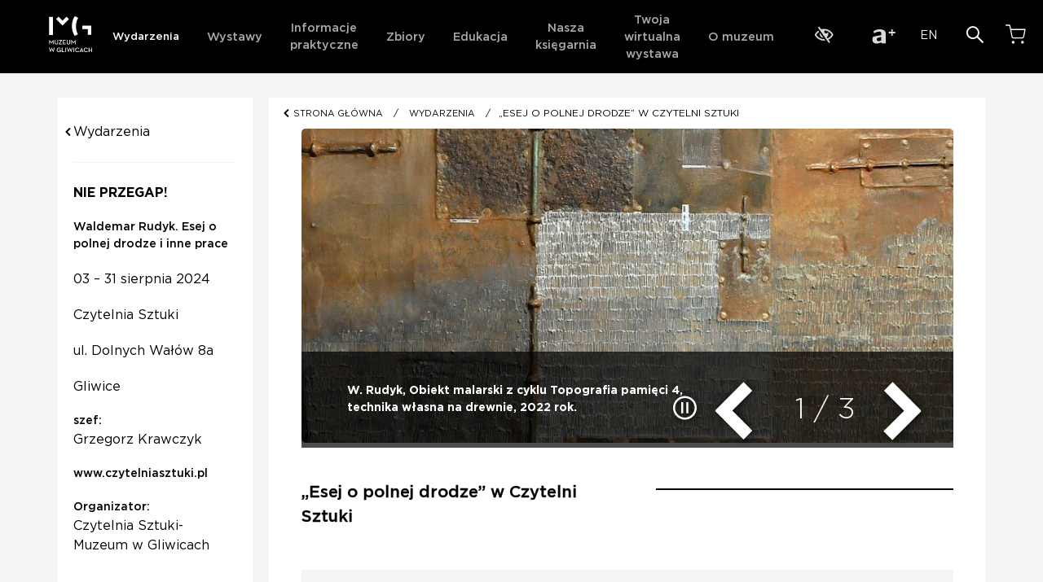

--- FILE ---
content_type: text/html; charset=UTF-8
request_url: http://muzeum.gliwice.pl/pl/wydarzenia/esej-o-polnej-drodze-w-czytelni-sztuki
body_size: 8674
content:
<!DOCTYPE html>
<html lang="pl" dir="ltr">
    <head>
        <meta charset="utf-8"/>

        <title>„Esej o polnej drodze” w Czytelni Sztuki - Muzeum w Gliwicach</title>
        <meta name="description" content="Muzeum w Gliwicach">
        <meta name="keywords" content="Muzeum w Gliwicach">
        <meta name="viewport" content="width=device-width, initial-scale=1.0, shrink-to-fit=no"/>

            <meta property="og:locale" content="pl_PL" />
    <meta property="og:type" content="website" />
    <meta property="og:title" content="„Esej o polnej drodze” w Czytelni Sztuki" />
    <meta property="og:description" content="„Esej o polnej drodze” w Czytelni Sztuki" />
    <meta property="og:site_name" content="Muzeum w Gliwicach" />
            <meta property="og:image:secure_url" content="://muzeum.gliwice.pl/images/upload/Wydarzenia/2024/07_lipiec/30_esej/Waldemar_Rudyk_PodrAAe_pana_Cogito__techn_wAasna_na_drewnie_100_x_100_x_5_cm_2010_rok.JPG" />
        <meta property="og:image" content="://muzeum.gliwice.pl/images/upload/Wydarzenia/2024/07_lipiec/30_esej/Waldemar_Rudyk_PodrAAe_pana_Cogito__techn_wAasna_na_drewnie_100_x_100_x_5_cm_2010_rok.JPG" />
        <meta property="og:image:alt" content="„Esej o polnej drodze” w Czytelni Sztuki" />
        
    
            <meta property="og:image:type" content="image/jpeg" />
        <meta property="og:image:width" content="2575" />
        <meta property="og:image:height" content="2637" />        
    
        <link rel="icon" type="image/x-icon" href="/images/favicon.png" />
        <link rel="stylesheet" href="/assets/css/bundle.css">
                                        <link rel="stylesheet" href="https://use.fontawesome.com/releases/v5.6.0/css/all.css" integrity="sha384-aOkxzJ5uQz7WBObEZcHvV5JvRW3TUc2rNPA7pe3AwnsUohiw1Vj2Rgx2KSOkF5+h" crossorigin="anonymous">
    
    
        <!-- Google tag (gtag.js) -->
<script async src="https://www.googletagmanager.com/gtag/js?id=G-BNEKVTFFQL"></script>
<script>
  window.dataLayer = window.dataLayer || [];
  function gtag(){dataLayer.push(arguments);}
  gtag('js', new Date());

  gtag('config', 'G-BNEKVTFFQL');
</script>



<!-- Facebook Pixel Code -->
<script>
!function(f,b,e,v,n,t,s)
{if(f.fbq)return;n=f.fbq=function(){n.callMethod?
n.callMethod.apply(n,arguments):n.queue.push(arguments)};
if(!f._fbq)f._fbq=n;n.push=n;n.loaded=!0;n.version='2.0';
n.queue=[];t=b.createElement(e);t.async=!0;
t.src=v;s=b.getElementsByTagName(e)[0];
s.parentNode.insertBefore(t,s)}(window,document,'script',
'https://connect.facebook.net/en_US/fbevents.js');
fbq('init', '286854786547956');
fbq('track', 'PageView');
</script>
<noscript>
<img height="1" width="1"
src="https://www.facebook.com/tr?id=286854786547956&ev=PageView
&noscript=1"/>
</noscript>
<!-- End Facebook Pixel Code -->
<script type="application/ld+json">
{
  "@context": "https://schema.org",
  "@type": "Museum",
  "name": "Muzeum w Gliwicach",
  "url": "https://muzeum.gliwice.pl/pl/informacje-praktyczne",
  "priceRange": "PLN 5–300",
  "hasOfferCatalog": {
    "@type": "OfferCatalog",
    "name": "Cennik biletów Muzeum w Gliwicach",
    "itemListElement": [
      {"@type": "Offer","name": "Bilet normalny","price": "20.00","priceCurrency": "PLN"},
      {"@type": "Offer","name": "Bilet ulgowy","price": "10.00","priceCurrency": "PLN"},
      {"@type": "Offer","name": "Bilet rodzinny","price": "30.00","priceCurrency": "PLN"},
      {"@type": "Offer","name": "Bilet grupowy (min. 10 osób, od osoby)","price": "5.00","priceCurrency": "PLN"},
      {"@type": "Offer","name": "Bilet łączony (normalny)","price": "30.00","priceCurrency": "PLN"},
      {"@type": "Offer","name": "Bilet łączony (ulgowy)","price": "15.00","priceCurrency": "PLN"},
      {"@type": "Offer","name": "Bilet okresowy 10-dniowy (normalny)","price": "40.00","priceCurrency": "PLN"},
      {"@type": "Offer","name": "Bilet okresowy 10-dniowy (ulgowy)","price": "20.00","priceCurrency": "PLN"},
      {"@type": "Offer","name": "Przewodnik w języku polskim","price": "70.00","priceCurrency": "PLN"},
      {"@type": "Offer","name": "Przewodnik w języku angielskim","price": "250.00","priceCurrency": "PLN"},
      {"@type": "Offer","name": "Oprowadzanie na życzenie po angielsku (poza godzinami otwarcia, rezerwacja)","price": "300.00","priceCurrency": "PLN"}
    ]
  },
  "department": [
    {
      "@type": "Museum",
      "name": "Willa Caro",
      "url": "https://muzeum.gliwice.pl/pl/informacje-praktyczne/willa-caro",
      "hasMap": "https://www.google.com/maps/search/ul.+Dolnych+Wa%C5%82%C3%B3w+8a,+44-100+Gliwice",
      "address": {
        "@type": "PostalAddress",
        "streetAddress": "ul. Dolnych Wałów 8a",
        "postalCode": "44-100",
        "addressLocality": "Gliwice",
        "addressCountry": "PL"
      },
      "telephone": "+48 32 231 08 54",
      "openingHoursSpecification": [
        {"@type": "OpeningHoursSpecification","dayOfWeek":"Monday"},
        {"@type": "OpeningHoursSpecification","dayOfWeek":"Tuesday","opens":"11:00","closes":"16:00"},
        {"@type": "OpeningHoursSpecification","dayOfWeek":["Wednesday","Thursday"],"opens":"11:00","closes":"18:00"},
        {"@type": "OpeningHoursSpecification","dayOfWeek":"Friday","opens":"11:00","closes":"16:00"},
        {"@type": "OpeningHoursSpecification","dayOfWeek":["Saturday","Sunday"],"opens":"10:00","closes":"17:00"}
      ]
    },
    {
      "@type": "Museum",
      "name": "Zamek Piastowski",
      "url": "https://muzeum.gliwice.pl/pl/informacje-praktyczne/zamek-piastowski",
      "hasMap": "https://www.google.com/maps/search/ul.+Pod+Murami+2,+44-100+Gliwice",
      "address": {
        "@type": "PostalAddress",
        "streetAddress": "ul. Pod Murami 2",
        "postalCode": "44-100",
        "addressLocality": "Gliwice",
        "addressCountry": "PL"
      },
      "telephone": "+48 32 231 44 94",
      "openingHoursSpecification": [
        {"@type": "OpeningHoursSpecification","dayOfWeek":"Monday"},
        {"@type": "OpeningHoursSpecification","dayOfWeek":"Tuesday","opens":"11:00","closes":"16:00"},
        {"@type": "OpeningHoursSpecification","dayOfWeek":["Wednesday","Thursday"],"opens":"11:00","closes":"18:00"},
        {"@type": "OpeningHoursSpecification","dayOfWeek":"Friday","opens":"11:00","closes":"16:00"},
        {"@type": "OpeningHoursSpecification","dayOfWeek":["Saturday","Sunday"],"opens":"10:00","closes":"17:00"}
      ]
    },
    {
      "@type": "Museum",
      "name": "Radiostacja Gliwice",
      "url": "https://muzeum.gliwice.pl/pl/informacje-praktyczne/radiostacja-gliwice",
      "hasMap": "https://www.google.com/maps/search/ul.+Tarnog%C3%B3rska+129,+44-100+Gliwice",
      "address": {
        "@type": "PostalAddress",
        "streetAddress": "ul. Tarnogórska 129",
        "postalCode": "44-100",
        "addressLocality": "Gliwice",
        "addressCountry": "PL"
      },
      "telephone": "+48 32 300 04 04",
      "openingHoursSpecification": [
        {"@type": "OpeningHoursSpecification","dayOfWeek":["Monday","Tuesday","Wednesday","Thursday"]},
        {"@type": "OpeningHoursSpecification","dayOfWeek":"Friday","opens":"11:00","closes":"16:00"},
        {"@type": "OpeningHoursSpecification","dayOfWeek":["Saturday","Sunday"],"opens":"10:00","closes":"17:00"}
      ]
    },
    {
      "@type": "Museum",
      "name": "Dom Pamięci Żydów Górnośląskich",
      "url": "https://muzeum.gliwice.pl/pl/informacje-praktyczne/dom-pamieci-zydow-gornoslaskich",
      "hasMap": "https://www.google.com/maps/search/ul.+Ksi%C4%99cia+J%C3%B3zefa+Poniatowskiego+14,+44-100+Gliwice",
      "address": {
        "@type": "PostalAddress",
        "streetAddress": "ul. Księcia Józefa Poniatowskiego 14",
        "postalCode": "44-100",
        "addressLocality": "Gliwice",
        "addressCountry": "PL"
      },
      "telephone": "+48 605 362 594",
      "openingHoursSpecification": [
        {"@type": "OpeningHoursSpecification","dayOfWeek":"Monday"},
        {"@type": "OpeningHoursSpecification","dayOfWeek":"Tuesday","opens":"11:00","closes":"16:00"},
        {"@type": "OpeningHoursSpecification","dayOfWeek":["Wednesday","Thursday"],"opens":"11:00","closes":"18:00"},
        {"@type": "OpeningHoursSpecification","dayOfWeek":"Friday","opens":"11:00","closes":"16:00"},
        {"@type": "OpeningHoursSpecification","dayOfWeek":["Saturday","Sunday"],"opens":"10:00","closes":"17:00"}
      ]
    },
    {
      "@type": "Museum",
      "name": "Oddział Odlewnictwa Artystycznego",
      "url": "https://muzeum.gliwice.pl/pl/informacje-praktyczne/oddzial-odlewnictwa-artystycznego",
      "hasMap": "https://www.google.com/maps/search/ul.+Bojkowska+37,+44-100+Gliwice",
      "address": {
        "@type": "PostalAddress",
        "streetAddress": "ul. Bojkowska 37",
        "postalCode": "44-100",
        "addressLocality": "Gliwice",
        "addressCountry": "PL"
      },
      "telephone": "+48 665 280 021",
      "openingHoursSpecification": [
        {"@type": "OpeningHoursSpecification","dayOfWeek":"Monday"},
        {"@type": "OpeningHoursSpecification","dayOfWeek":"Tuesday","opens":"11:00","closes":"16:00"},
        {"@type": "OpeningHoursSpecification","dayOfWeek":["Wednesday","Thursday"],"opens":"11:00","closes":"18:00"},
        {"@type": "OpeningHoursSpecification","dayOfWeek":"Friday","opens":"11:00","closes":"16:00"},
        {"@type": "OpeningHoursSpecification","dayOfWeek":["Saturday","Sunday"],"opens":"10:00","closes":"17:00"}
      ]
    },
    {
      "@type": "Museum",
      "name": "Czytelnia Sztuki",
      "url": "https://muzeum.gliwice.pl/pl/informacje-praktyczne/czytelnia-sztuki",
      "hasMap": "https://www.google.com/maps/search/ul.+Dolnych+Wa%C5%82%C3%B3w+8a,+44-100+Gliwice",
      "address": {
        "@type": "PostalAddress",
        "streetAddress": "ul. Dolnych Wałów 8a (Willa Caro)",
        "postalCode": "44-100",
        "addressLocality": "Gliwice",
        "addressCountry": "PL"
      },
      "telephone": "+48 32 332 47 40",
      "openingHoursSpecification": [
        {"@type": "OpeningHoursSpecification","dayOfWeek":"Monday"},
        {"@type": "OpeningHoursSpecification","dayOfWeek":"Tuesday","opens":"11:00","closes":"16:00"},
        {"@type": "OpeningHoursSpecification","dayOfWeek":["Wednesday","Thursday"],"opens":"11:00","closes":"18:00"},
        {"@type": "OpeningHoursSpecification","dayOfWeek":"Friday","opens":"11:00","closes":"16:00"},
        {"@type": "OpeningHoursSpecification","dayOfWeek":["Saturday","Sunday"],"opens":"10:00","closes":"17:00"}
      ]
    }
  ]
}
</script>
        
        <script>
            var globalConfig = {
                currentPath: '/pl/wydarzenia/esej-o-polnej-drodze-w-czytelni-sztuki'
            };
        </script>

    </head>
    
    <body class="detal content_page ">            
            <header class="header">
        <nav>
    <div class="topbar">
        <div class="c-main-logo">
            <a href="/pl">
                <img src="/img/logo.svg" class="o-main-logo" alt="Muzeum w GLiwicach przejdź do strony głownej">
            </a>
            <a href="/pl/koszyk" class="shop-button-sm">
                	<svg width="28" height="28" viewbox="0 0 28 28" fill="none" xmlns="http://www.w3.org/2000/svg">
    <title>Koszyk</title>
		<path d="M10.5 25.6667C11.1443 25.6667 11.6667 25.1444 11.6667 24.5C11.6667 23.8557 11.1443 23.3334 10.5 23.3334C9.85568 23.3334 9.33334 23.8557 9.33334 24.5C9.33334 25.1444 9.85568 25.6667 10.5 25.6667Z" fill="white" stroke="white" stroke-width="1.5" stroke-linecap="round" stroke-linejoin="round"/>
		<path d="M23.3333 25.6667C23.9777 25.6667 24.5 25.1444 24.5 24.5C24.5 23.8557 23.9777 23.3334 23.3333 23.3334C22.689 23.3334 22.1667 23.8557 22.1667 24.5C22.1667 25.1444 22.689 25.6667 23.3333 25.6667Z" fill="white" stroke="white" stroke-width="1.5" stroke-linecap="round" stroke-linejoin="round"/>
		<path d="M1.16666 1.16663H5.83332L8.95999 16.7883C9.06667 17.3254 9.35888 17.8079 9.78546 18.1513C10.212 18.4947 10.7458 18.6771 11.2933 18.6666H22.6333C23.1808 18.6771 23.7146 18.4947 24.1412 18.1513C24.5678 17.8079 24.86 17.3254 24.9667 16.7883L26.8333 6.99996H7.58332" stroke="white" stroke-width="1.5" stroke-linecap="square" stroke-linejoin="round"/>
	</svg>


                    <span class="shop-button-sm-count basket_total_quantity_new" style="">0</span>
            </a>
            <div class="o-toogle-menu"><span></span><span></span><span></span></div>
        </div>
        <ul class="c-main-menu">
                        <li class="menu-item events" >
                <a href="/pl/wydarzenia">Wydarzenia</a>
            </li>
        
                        <li class="menu-item menu-item--has-sub-menu exhibitions" >
                <a href="/pl/wystawy">Wystawy
                    <span class="menu-item--show-sub-menu"></span>
                </a>
                <div class="o-content_info sub-menu-vertical">
        <div class="">
        <ul>
                            <li>
                    <a class="exhibitions-link" 
                    href="/pl/wystawy/willa-caro" 
                    data-slug="willa-caro" > 
                        <span>Willa Caro</span>
                    </a>
                </li>
                            <li>
                    <a class="exhibitions-link" 
                    href="/pl/wystawy/zamek-piastowski" 
                    data-slug="zamek-piastowski" > 
                        <span>Zamek Piastowski</span>
                    </a>
                </li>
                            <li>
                    <a class="exhibitions-link" 
                    href="/pl/wystawy/radiostacja-gliwice" 
                    data-slug="radiostacja-gliwice" > 
                        <span>Radiostacja Gliwice</span>
                    </a>
                </li>
                            <li>
                    <a class="exhibitions-link" 
                    href="/pl/wystawy/dom-pamieci-zydow-gornoslaskich" 
                    data-slug="dom-pamieci-zydow-gornoslaskich" > 
                        <span>Dom Pamięci Żydów Górnośląskich</span>
                    </a>
                </li>
                            <li>
                    <a class="exhibitions-link" 
                    href="/pl/wystawy/oddzial-odlewnictwa-artystycznego" 
                    data-slug="oddzial-odlewnictwa-artystycznego" > 
                        <span>Oddział Odlewnictwa Artystycznego</span>
                    </a>
                </li>
                            <li>
                    <a class="exhibitions-link" 
                    href="/pl/wystawy/czytelnia-sztuki" 
                    data-slug="czytelnia-sztuki" > 
                        <span>Czytelnia Sztuki</span>
                    </a>
                </li>
                    </ul>
    </div>
     </div>
            </li>

        
                        <li class="menu-item practical_informations" >
                <a href="/pl/informacje-praktyczne">Informacje praktyczne</a>
            </li>
        
                        <li class="menu-item antiques" >
                <a href="/pl/zbiory">Zbiory</a>
            </li>
        
                        <li class="menu-item menu-item--has-sub-menu education" >
                <a href="/pl/edukacja">Edukacja
                    <span class="menu-item--show-sub-menu"></span>
                </a>
                <div class="o-content_info sub-menu-vertical">
        <div class="">
        <ul>
                                    
                        
                            <li>
                    <a href="/pl/edukacja-kategoria/dla-dzieci-1" >
                        <span>Dla dzieci</span>
                    </a>
                </li>
                            <li>
                    <a href="/pl/edukacja-kategoria/wyklady" >
                        <span>Wykłady</span>
                    </a>
                </li>
                            <li>
                    <a href="/pl/edukacja-kategoria/dla-szkol" >
                        <span>Dla szkół i przedszkoli</span>
                    </a>
                </li>
                            <li>
                    <a href="/pl/edukacja-kategoria/cykle-wykladow-archiwum" >
                        <span>Cykle wykładów - Archiwum</span>
                    </a>
                </li>
                            <li>
                    <a href="/pl/edukacja-kategoria/archiwum-wydarzen" >
                        <span>Archiwum wydarzeń</span>
                    </a>
                </li>
                            <li>
                    <a href="/pl/edukacja-kategoria/archiwum-dla-szkol-i-przedszkoli" >
                        <span>Archiwum - Dla szkół i przedszkoli</span>
                    </a>
                </li>
                        
                            <li>
                    <a href="/pl/edukacja/pobierz">
                        <span>Materiały do pobrania</span>
                    </a>
                </li>
                    </ul>
    </div>
</div>
            </li>

        
                        <li class="menu-item shop" >
                <a href="/pl/nasza-ksiegarnia">Nasza księgarnia</a>
            </li>
        
                        <li class="menu-item " >
                <a href="https://app.muzeum.gliwice.pl/wirtualne-wystawy/">Twoja wirtualna wystawa</a>
            </li>
        
                        <li class="menu-item about_museum" >
                <a href="/pl/o-muzeum">O muzeum</a>
            </li>
        
    </ul>

        <div class="c-optional">
                        <ul class="o-langs">
                <li>
                    <button type="button" data-action="contrast" tabindex="0" title="włącz wersję kontrastową">
                        <i class="far fa-eye-slash " ></i>
                    </button>
                </li>
                <li>
                    <button type="button" data-action="fonts" tabindex="0" title="powiększ tekst">
                        <i class="fab fa-amilia" ></i>
                    </button>
                </li>
                                                                         
                         
                            <li>
                                <a href="/en"
                                   title="change language to english
                                    "
                                >
                                    EN
                                </a>
                            </li>
                                                                                 
                                                                        </ul>
        </div>
        <div class="o-searchForm">
            <i class="fab fa-sistrix o-search-ico" title="rozwiń wyszukiwarkę"></i>
            <form id="searchForm"  action="/pl/szukaj" method="get" >
                <label for="searchWord" class="hide">Wpisz szukaną frazę</label>
                <input name="phrase" id="searchWord" type="text" placeholder="Wpisz szukaną frazę"
                       value=""/>
                <input type="submit" value="Szukaj!" />
            </form>
        </div>
        <a href="/pl/koszyk" class="shop-button-lg">
            	<svg width="28" height="28" viewbox="0 0 28 28" fill="none" xmlns="http://www.w3.org/2000/svg">
    <title>Koszyk</title>
		<path d="M10.5 25.6667C11.1443 25.6667 11.6667 25.1444 11.6667 24.5C11.6667 23.8557 11.1443 23.3334 10.5 23.3334C9.85568 23.3334 9.33334 23.8557 9.33334 24.5C9.33334 25.1444 9.85568 25.6667 10.5 25.6667Z" fill="white" stroke="white" stroke-width="1.5" stroke-linecap="round" stroke-linejoin="round"/>
		<path d="M23.3333 25.6667C23.9777 25.6667 24.5 25.1444 24.5 24.5C24.5 23.8557 23.9777 23.3334 23.3333 23.3334C22.689 23.3334 22.1667 23.8557 22.1667 24.5C22.1667 25.1444 22.689 25.6667 23.3333 25.6667Z" fill="white" stroke="white" stroke-width="1.5" stroke-linecap="round" stroke-linejoin="round"/>
		<path d="M1.16666 1.16663H5.83332L8.95999 16.7883C9.06667 17.3254 9.35888 17.8079 9.78546 18.1513C10.212 18.4947 10.7458 18.6771 11.2933 18.6666H22.6333C23.1808 18.6771 23.7146 18.4947 24.1412 18.1513C24.5678 17.8079 24.86 17.3254 24.9667 16.7883L26.8333 6.99996H7.58332" stroke="white" stroke-width="1.5" stroke-linecap="square" stroke-linejoin="round"/>
	</svg>


            <span class="shop-button-lg-count basket_total_quantity_new" style="">0</span>
        </a>
    </div>
</nav>
    </header>
    
    
    <div class="content">
                    <div class="left-column">
                <div class="is-sticky">
                        <div class="o-content_info">
    
    <ul data-parent-path="/pl/wydarzenia" >    
        <li class="o-back-li" >
            <a href="/pl/wydarzenia" class="o-back">
                <span>Wydarzenia</span>
            </a>
        </li>
    </ul>

            <span><strong>Nie przegap!</strong></span>
        

            <div class="margin-vertical">
            <span class="small">Waldemar Rudyk. Esej o polnej drodze i inne prace</span>
            <span></span>
        </div>
            <div class="margin-vertical">
            <span class="small"></span>
            <span>03 – 31 sierpnia 2024</span>
        </div>
            <div class="margin-vertical">
            <span class="small"></span>
            <span>Czytelnia Sztuki</span>
        </div>
            <div class="margin-vertical">
            <span class="small"></span>
            <span>ul. Dolnych Wałów 8a</span>
        </div>
            <div class="margin-vertical">
            <span class="small"></span>
            <span>Gliwice</span>
        </div>
            <div class="margin-vertical">
            <span class="small">szef:</span>
            <span> Grzegorz Krawczyk</span>
        </div>
            <div class="margin-vertical">
            <span class="small">www.czytelniasztuki.pl</span>
            <span></span>
        </div>
            <div class="margin-vertical">
            <span class="small">Organizator:</span>
            <span> Czytelnia Sztuki-Muzeum w Gliwicach</span>
        </div>
    </div>
                </div>
            </div>

            <div class="main-column">
                <div class="c-breadcrumb" style="width: 100%;margin-top: -10px;margin-bottom: 10px;display: block;">
                    <span>
                        <a href="/pl" title="Strona główna">
                            STRONA GŁÓWNA
                        </a>
                    </span>
                        /<span><a href="/pl/wydarzenia" title="Wydarzenia">
        WYDARZENIA
    </a></span>
    /<span>„ESEJ O POLNEJ DRODZE” W CZYTELNI SZTUKI</span>
                </div>

                
                    <section class="page_content">
        
        <style>
    .flash-info{border:2px solid green;color:green}
    .flash-error{border:2px solid red;color:red}
    .flash-notice{border:2px solid orange;color:orange}
    .flash{text-align: center;margin-bottom:15px;}
</style>


        
        
<div class="c-slider c-slider-article">
    <div class="c-slider-items">
            
                            <div class="c-slider-item slideActive" >
                    <a href="/images/upload/Wydarzenia/2024/07_lipiec/30_esej/Waldemar_Rudyk__Obiekt_malarski_z_cyklu_Topografia_pamiAci_4_technika_wAasna_na_drewnie_50_x_34_x_5_cm_2022_rok..JPG" class="glightbox">  
                        <picture class="c-slider-img">
                            <source media="(max-width: 767px)" srcset="/images/upload/Wydarzenia/2024/07_lipiec/30_esej/Waldemar_Rudyk__Obiekt_malarski_z_cyklu_Topografia_pamiAci_4_technika_wAasna_na_drewnie_50_x_34_x_5_cm_2022_rok._eventSlideSmall.JPG">
                            <img src="/images/upload/Wydarzenia/2024/07_lipiec/30_esej/Waldemar_Rudyk__Obiekt_malarski_z_cyklu_Topografia_pamiAci_4_technika_wAasna_na_drewnie_50_x_34_x_5_cm_2022_rok._eventSlideBig.JPG" alt="W. Rudyk, Obiekt malarski z cyklu Topografia pamięci 4, technika własna na drewnie, 2022 rok.">
                            <div class="black-gradient"></div>
                        </picture>
                    </a>
                                            <div class="detail-banner-container">
                            <p>W. Rudyk, Obiekt malarski z cyklu Topografia pamięci 4, technika własna na drewnie, 2022 rok.</p>
                        </div>
                                    </div>
                            <div class="c-slider-item slideActive" >
                    <a href="/images/upload/Wydarzenia/2024/07_lipiec/30_esej/Waldemar_Rudyk_PodrAAe_pana_Cogito__techn_wAasna_na_drewnie_100_x_100_x_5_cm_2010_rok.JPG" class="glightbox">  
                        <picture class="c-slider-img">
                            <source media="(max-width: 767px)" srcset="/images/upload/Wydarzenia/2024/07_lipiec/30_esej/Waldemar_Rudyk_PodrAAe_pana_Cogito__techn_wAasna_na_drewnie_100_x_100_x_5_cm_2010_rok_eventSlideSmall.JPG">
                            <img src="/images/upload/Wydarzenia/2024/07_lipiec/30_esej/Waldemar_Rudyk_PodrAAe_pana_Cogito__techn_wAasna_na_drewnie_100_x_100_x_5_cm_2010_rok_eventSlideBig.JPG" alt="W. Rudyk, Podróże pana Cogito_ techn własna na drewnie_2010 rok">
                            <div class="black-gradient"></div>
                        </picture>
                    </a>
                                            <div class="detail-banner-container">
                            <p>W. Rudyk, Podróże pana Cogito_ techn własna na drewnie_2010 rok</p>
                        </div>
                                    </div>
                            <div class="c-slider-item slideActive" >
                    <a href="/images/upload/Wydarzenia/2024/07_lipiec/30_esej/Waldemar_Rudyk_Z_cyklu_Mapa_pAl_2_techn_wAasna_na_drewnie_40_x_26_x_4_cm_2022_rok.__1.jpg" class="glightbox">  
                        <picture class="c-slider-img">
                            <source media="(max-width: 767px)" srcset="/images/upload/Wydarzenia/2024/07_lipiec/30_esej/Waldemar_Rudyk_Z_cyklu_Mapa_pAl_2_techn_wAasna_na_drewnie_40_x_26_x_4_cm_2022_rok.__1_eventSlideSmall.jpg">
                            <img src="/images/upload/Wydarzenia/2024/07_lipiec/30_esej/Waldemar_Rudyk_Z_cyklu_Mapa_pAl_2_techn_wAasna_na_drewnie_40_x_26_x_4_cm_2022_rok.__1_eventSlideBig.jpg" alt="W. Rudyk, Z cyklu Mapa pól 2, techn własna na drewnie, 2022 rok.">
                            <div class="black-gradient"></div>
                        </picture>
                    </a>
                                            <div class="detail-banner-container">
                            <p>W. Rudyk, Z cyklu Mapa pól 2, techn własna na drewnie, 2022 rok.</p>
                        </div>
                                    </div>
                        </div>
    <div class="c-slider-bar main">
        <span class="c-slider-left_arrow"></span>
        <span class="c-slider-right_arrow">
            <span class="c-slider-pause detal-arrow">
                <button class="c-slider-pause__btn js-c-slider-pause" type="button"
                        aria-label="zatrzymaj/uruchom slider"
                        title="zatrzymaj/uruchom slider"
                >
                </button>
            </span>
            <span class="c-slider-pagination detal-arrow"><span class="c-slider-counter_inc"></span> / <span class="c-slider-counter_length"></span></span>
            <button type="button" aria-label="poprzedni slide" class="c-slider-arrow_left detal-arrow">
                <span></span>
            </button>
            <button type="button" aria-label="następny slide" class="c-slider-arrow_right detal-arrow">
                <span></span>
            </button>
        </span>
    </div>
</div>








        <div class="grid_2_1">
            <h3>
                                „Esej o polnej drodze” w Czytelni Sztuki</h3>
            <div class="text_header_border"></div>
        </div>
            
        <div class="vertical_column">
        <div>
                    <div class="margin-vertical">
                <span>TERMIN</span>
                <span class="small">    sobota, 3 sierpnia 2024    


    <br>
</span>
                            </div>

            </div>
    <div>
                    <div class="margin-vertical">
                <span>MIEJSCE</span>
                                    <span class="small color-gray">Czytelnia Sztuki</span>
                            </div>
            </div>
    <div>
            </div>
    <div>
            </div>
</div>

        <div class="grid_1_1 normalized">
            <div style="text-align: justify;"><strong>W sobotę, 3 sierpnia 2024 r. o godz. 17.00 zapraszamy do Czytelni Sztuki  na otwarcie wystawy prac Waldemara Rudyka pt. „Esej o polnej drodze…”. Ekspozycję oglądać będzie można do końca wakacji. Artysta będzie obecny na otwarciu! Wstęp na wernisaż wolny.</strong></div>
<div style="text-align: justify;"> </div>
<div style="text-align: justify;">„Przed laty, zastanawiając się jaki jest mój mechanizm kreacji i skąd biorą się formy i obrazy, napisałem, że z zapamiętanego bezmiaru pól i błękitu nieba. By pogłębić banalność odkrycia, dodałem - oddzielonego od ziemi prawie granatową ścianą lasu. Dzisiaj, odczytując to credo z cieniem zażenowania, muszę się przyznać, że nadal bezwiednie noszę pod powiekami ten   krajobraz zaczerpnięty z dzieciństwa. Teraz wiem, że wszystko, co oglądam i przeżywam, filtruję przez pokłady widoków, zdarzeń, smaków i zapachów. Moja artystyczna kreacja napędzana jest energią ścierających się światów. To, co własne, przeżyte, przetrawione, wciąż styka się z nowym i obcym. Powstające w naturalnej przestrzeni prace są materialnymi znakami i zapisem emocji. Nie jest możliwe oddzielenie od ich formalnej warstwy tego bagażu – napięć, zgrzytów, kontrapunktów i ekspresji. Pracując nad obiektami malarskimi, czy przestrzennymi formami, zdaję się być w środku działania  pól natury i kultury. Prace dalekie są od ilustrowania otaczającego świata, interpretowania natury czy anegdotycznej narracji. To co pojawia się w przestrzeni miasta, galerii, czy sielskiego krajobrazu, zdaje się być sumą i następstwem wyidealizowanych powidoków, zapamiętanych krajobrazów, miejsc, zdarzeń  i kulturowych odniesień. Prezentowane w Czytelni Sztuki obiekty malarskie, rysunki i instalacje, powstały w ostatnich miesiącach i latach. Powoli odkrywam, że nie ma to dla mnie większego znaczenia i mimo różnic i wielości środków wyrazu, jestem autorem &lt;jednej&gt; pracy. Ze zdumieniem odkrywam, że zacieram granice między poezją, a wizualnym obrazowaniem“ – pisze Waldemar Rudyk. </div>
<br /> 
<div style="text-align: justify;">Waldemar Rudyk - urodzony w 1960 r. w Szczekocinach - artysta sztuk wizualnych, animator kultury. Studiował na Wydziale  Pedagogiczno-Artystycznym Filii Uniwersytetu Śląskiego w Cieszynie.</div>
<div style="text-align: justify;">Dyplom z malarstwa uzyskał w 1985 r. w pracowni doc. Zenona Moskwy. Zajmuje się rysunkiem, malarstwem, obiektami, książką artystyczną, instalacjami i działaniami w przestrzeniach publicznych. Wspólnie z dziećmi i młodzieżą realizuje projekty artystyczne i prowadzi warsztaty. Kieruje Miejskim Ośrodkiem Kultury Sportu i Rekreacji w Chełmku. Jest autorem kilkudziesięciu wystaw indywidualnych. Uczestniczył w ponad trzystu wystawach zbiorowych, akcjach i działaniach artystycznych w kraju i za granicą, zyskując liczne nagrody i wyróżnienia.</div>    
        </div>

            


        
            <div class="c-index c-index_horizontal" style="padding: 0;" >
        <header>
            <h3 class="has_line">Powiązane wystawy</h3>
        </header>
                    <a href="/pl/wystawa/esej-o-polnej-drodze">
                <div class="o-index_item">
                                            <picture>
                            <source media="(max-width: 1024px)" srcset="/images/upload/Wystawy/2024/08_sierpien/03_w_rudyk/Waldemar_Rudyk__Obiekt_malarski_z_cyklu_Topografia_pamiAci_4_technika_wAasna_na_drewnie_50_x_34_x_5_cm_2022_rok._exhibitionMedium.JPG">                               <img src="/images/upload/Wystawy/2024/08_sierpien/03_w_rudyk/Waldemar_Rudyk__Obiekt_malarski_z_cyklu_Topografia_pamiAci_4_technika_wAasna_na_drewnie_50_x_34_x_5_cm_2022_rok._exhibitionMedium.JPG" alt="Tytul">                           </picture>
                                        <div class="o-index_content">
                        
                        <h3>Esej o polnej drodze...</h3>
                        <p class="date">                        03-31
            sierpnia 2024

            
    </p>

                                                    <div class="o-index_button-group">
                                                                    <div class="o-index_button">
                                        <span class="color-gray">
                                            Czytelnia Sztuki
                                        </span>
                                    </div>
                                                            </div>
                                                
                    </div>
                </div>
            </a>
            </div>









        
        








        
        
    </section>
            </div>            
            </div>

    <footer>
    <div class="c-content_container">
        <div class="o-newsletter">
            <form id="newsletter"   action="/pl/newsletter/sign" >
                <label class="info_label">Bądź z nami na bieżąco:</label>
                <div class="news_email_box">
                    <input id="news_email" type="text" placeholder="Wpisz swój adres email" name="email">
                    <label for="news_email" class="label_news_email">Wpisz swój adres email</label>
                    <span aria-atomic="true" role="alert" class="error error_email"></span>
                </div>
                <div class="accept_reg_checkbox">
                    <label class="accept_reg_checkbox_label">
                        <input type="checkbox" name="accept_reg" value="accept_reg">
                        <span class="checkmark"></span>
                        Akceptuję
                        <a href="/pl/przetwarzanie-danych-osobowych" class="newsletter-regulations">
                                regulamin
                            </a>
                    </label>
                    <span aria-atomic="true" role="alert" class="error error_reg"></span>
                </div>
                <input type="submit" value="Zapisz się">
            </form>
            <div class="newsletter_signin_info newsletter_signin_info_success" aria-atomic="true" role="status"></div>
            <div class="newsletter_signin_info newsletter_signin_info_error" aria-atomic="true" role="alert"></div>
        </div>
        <div class="row">
            <div class="row_tablet_box">
                <div class="d">
                    <ul>
                                                    <li><a href="/pl/standardy-i-polityka-ochrony-maloletnich">Standardy i Polityka Ochrony Małoletnich</a></li>
                                                        <li><a href="/pl/nagrania-audio-dedykowane-osobom-z-dysfunkcjami-wzroku">Nagrania audio i video dedykowane osobom z dysfunkcjami wzroku lub słuchu</a></li>
                                                        <li><a href="/pl/deklaracja-dostepnosci">Deklaracja dostępności</a></li>
                                                        <li><a href="/pl/historia-muzeum">Historia Muzeum</a></li>
                                                        <li><a href="/pl/zamowienia-publiczne">Zamówienia publiczne</a></li>
                                                        <li><a href="/pl/przetwarzanie-danych-osobowych">Przetwarzanie danych osobowych</a></li>
                                                        <li><a href="/pl/o-muzeum">O muzeum</a></li>
                                                    <li><a href="http://muz.bip.gliwice.eu/">BIP</a></li>
                        <li><a href="http://kultura.gliwice.eu/">kultura.gliwice.eu</a></li>
                        <li><a href="http://turystyka.gliwice.eu/">turystyka.gliwice.eu</a></li>
                    </ul>
                </div>
                <div class="d">
                    <span>
                        <strong style="font-size: 110%">Muzeum Gliwice</strong><br><br>
                        ul. Dolnych Wałów 8a<br>
                        44-100 Gliwice<br><br>
                        tel: 32 231 08 54<br>
                        fax: 32 332 47 42<br>
                        e-mail: info@muzeum.gliwice.pl
                    </span>
                </div>
                <div class="d text-center" >
                    <img style="height: 100px;" src="/img/footer-logo-2022.png"
                         alt="Logo Samorządu"><br><br>
                    <span>Organizatorem<br>Muzeum w Gliwicach<br>jest Miasto Gliwice</span>
                </div>
            </div>
            <div class="d" style="text-align: center;">
                <span><strong>Znajdziesz nas:</strong></span>
                <a class="fb" href="https://www.facebook.com/Muzeum-w-Gliwicach-85721427337/?ref=settings"
                   title="Facebook Muzeum w Gliwicach">
                    <i style="font-size: 30px;" class="icon-fb"></i>
                </a>
            </div>
        </div>
        <div class="row">
            <div class="ue">
                <div class="ue__title">
                    Projekty dofinansowane:
                </div>
                <a class="ue__url" href="/pl/wydarzenia/projekty-dofinansowane">
                    <img src="/assets/images/ue-sm.png" alt="Projekty dofinansowane">
                </a>
            </div>
        </div>
        <div class="o-copyright">
            <span class="copy_l">
                Copyright © 2018 Muzeum Gliwice
            </span>
            <span class="copy_r">
                <a href="https://openform.pl/" target="_blank">
                    Created by openform
                </a>
            </span>
        </div>
    </div>
</footer>
        <div class="cookies-block">
    <span class="cookies-info">Ta strona używa plików cookies</span>
    <a href="/pl/regulaminy" class="cookies-btn">Dowiedz się więcej</a>
    <button type="button" title="zamknij cookies" class="cookies-block-accept-btn"></button>
</div>

    <script>
        var globalTrans = {
            signFormErrorEmail: 'Podaj swój adres email',
            signFormErrorEmail2: 'Podaj prawidłowy adres email np. example@example.pl',
            signFormErrorReg: 'Zaakceptuj regulamin',
            countProduct: 'liczba sztuk'
        };
    </script>
        <script src="/assets/js/vendor.js"></script>
        <script src="/assets/js/bundle.js"></script>

            </body>
</html>


--- FILE ---
content_type: text/css
request_url: http://muzeum.gliwice.pl/assets/css/bundle.css
body_size: 28416
content:
@charset "UTF-8";@-webkit-keyframes loading{0%{-webkit-transform:rotate(0);transform:rotate(0)}100%{-webkit-transform:rotate(360deg);transform:rotate(360deg)}}@keyframes loading{0%{-webkit-transform:rotate(0);transform:rotate(0)}100%{-webkit-transform:rotate(360deg);transform:rotate(360deg)}}.bg-blue{background:#4990fd}.bg-orange{background:#e7720f}.bg-black{background:#343434}.bg-green{background:#00b55b}.bg-red{background:#c92d2d}.bg-yellow{background:#b99d61}.bg-bright-yellow{background:#f4c446}.txt-blue{color:#4990fd}.txt-orange{color:#e7720f}.txt-black{color:#343434}.txt-green{color:#00b55b}.txt-red{color:#c92d2d}.txt-yellow{color:#b99d61}.txt-bright-yellow{color:#f4c446}@font-face{font-family:Gotham-Medium;src:url(../fonts/Gotham-Medium.woff) format("woff"),url(../fonts/Gotham-Medium.woff2) format("woff2");font-weight:400;font-style:normal}@font-face{font-family:Gotham-Black;src:url(../fonts/Gotham-Black.woff) format("woff"),url(../fonts/Gotham-Black.woff2) format("woff2");font-weight:400;font-style:normal}@font-face{font-family:Gotham-Bold;src:url(../fonts/Gotham-Bold.woff) format("woff"),url(../fonts/Gotham-Bold.woff2) format("woff2");font-weight:400;font-style:normal}@font-face{font-family:Gotham-Book;src:url(../fonts/Gotham-Book.woff) format("woff"),url(../fonts/Gotham-Book.woff2) format("woff2");font-weight:400;font-style:normal}@font-face{font-family:Gotham-Light;src:url(../fonts/Gotham-Light.woff) format("woff"),url(../fonts/Gotham-Light.woff2) format("woff2");font-weight:400;font-style:normal}@font-face{font-family:Gotham-Medium;src:url(../fonts/Gotham-Medium.woff) format("woff"),url(../fonts/Gotham-Medium.woff2) format("woff2");font-weight:400;font-style:normal}@font-face{font-family:Gotham-Thin;src:url(../fonts/Gotham-Thin.woff) format("woff"),url(../fonts/Gotham-Thin.woff2) format("woff2");font-weight:400;font-style:normal}@font-face{font-family:Gotham-Ultra;src:url(../fonts/Gotham-Ultra.woff) format("woff"),url(../fonts/Gotham-Ultra.woff2) format("woff2");font-weight:400;font-style:normal}@font-face{font-family:Bebas;src:url(../fonts/BebasNeue.woff) format("woff");font-weight:400;font-style:normal}@font-face{font-family:Roboto;src:url(../fonts/Roboto.woff) format("woff"),url(../fonts/Roboto.woff2) format("woff2");font-weight:400;font-style:normal}@font-face{font-family:Roboto-Light;src:url(../fonts/Roboto-Ligh.woff) format("woff"),url(../fonts/Roboto-Ligh.woff2) format("woff2");font-weight:400;font-style:normal}@font-face{font-family:Roboto-Bold;src:url(../fonts/Roboto-Bold.woff) format("woff"),url(../fonts/Roboto-Bold.woff2) format("woff2");font-weight:400;font-style:normal}a,abbr,acronym,address,applet,article,aside,audio,b,big,blockquote,body,canvas,caption,center,cite,code,dd,del,details,dfn,div,dl,dt,em,embed,fieldset,figcaption,figure,footer,form,h1,h2,h3,h4,h5,h6,header,hgroup,html,i,iframe,img,ins,kbd,label,legend,li,mark,menu,nav,object,ol,output,p,pre,q,ruby,s,samp,section,small,span,strike,strong,sub,summary,sup,table,tbody,td,tfoot,th,thead,time,tr,tt,u,ul,var,video{margin:0;padding:0;border:0;font:inherit;font-size:100%;vertical-align:baseline}html{line-height:1}ol,ul{list-style:none}table{border-collapse:collapse;border-spacing:0}caption,td,th{text-align:left;font-weight:400;vertical-align:middle}blockquote,q{quotes:none}blockquote:after,blockquote:before,q:after,q:before{content:"";content:none}a img{border:none}article,aside,details,figcaption,figure,footer,header,hgroup,main,menu,nav,section,summary{display:block}*{-webkit-box-sizing:border-box;box-sizing:border-box}a{color:inherit;text-decoration:none;-webkit-transition:all .3s;-o-transition:all .3s;transition:all .3s}img{max-width:100%}button{border:none;background:0 0;cursor:pointer}html{font-size:16px}@media (max-width:1023px){html{font-size:14px}}html.font_short{font-size:14px}@media (max-width:1023px){html.font_short{font-size:12px}}html.font_high{font-size:18px}@media (max-width:1023px){html.font_high{font-size:16px}}body{font-family:Gotham-Medium;position:relative;line-height:1.5;color:#797979}body.noscroll{overflow:hidden}em,i{font-style:italic}cite{font-style:italic}h2{font-size:2rem;margin-bottom:1.25rem;line-height:1.33}h3{font-size:1.25rem;font-family:Gotham-Medium;margin:20px 0;margin:1.25rem 0}h4{font-size:.8125rem}h1,h2,h3,h4{font-family:Gotham-Bold;color:#343434;-webkit-text-stroke:.3px}h1,h2{font-family:Gotham-Bold}h3,h4{font-family:Gotham-Medium}.page-title{margin:20px 0;margin:1.25rem 0}@media screen and (min-width:1024px){.page-title{margin-top:0}}p{font-family:Gotham-Book;font-size:.875rem}@font-face{font-family:icomoon;src:url(../fonts/icomoon.eot);src:url(../fonts/icomoon.eot#iefix) format("embedded-opentype"),url(../fonts/icomoon.ttf) format("truetype"),url(../fonts/icomoon.woff) format("woff"),url(../fonts/icomoon.svg#icomoon) format("svg");font-weight:400;font-style:normal}@font-face{font-family:icomoon2;src:url(../fonts/icomoon2.eot);src:url(../fonts/icomoon2.eot#iefix) format("embedded-opentype"),url(../fonts/icomoon2.ttf) format("truetype"),url(../fonts/icomoon2.woff) format("woff"),url(../fonts/icomoon2.svg#icomoon) format("svg");font-weight:400;font-style:normal}[class*=" icon-"],[class^=icon-]{font-family:icomoon!important;speak:auto;font-style:normal;font-weight:400;font-variant:normal;text-transform:none;line-height:1;-webkit-font-smoothing:antialiased;-moz-osx-font-smoothing:grayscale}.icon-fb:before{content:"\e900"}.icon-search:before{content:"\e901"}.icon-ask:before{content:"\e902"}.flatpickr-calendar{background:0 0;opacity:0;display:none;text-align:center;visibility:hidden;padding:0;-webkit-animation:none;animation:none;direction:ltr;border:0;font-size:14px;line-height:24px;border-radius:5px;position:absolute;width:307.875px;-webkit-box-sizing:border-box;box-sizing:border-box;-ms-touch-action:manipulation;touch-action:manipulation;background:#fff;-webkit-box-shadow:1px 0 0 #e6e6e6,-1px 0 0 #e6e6e6,0 1px 0 #e6e6e6,0 -1px 0 #e6e6e6,0 3px 13px rgba(0,0,0,.08);box-shadow:1px 0 0 #e6e6e6,-1px 0 0 #e6e6e6,0 1px 0 #e6e6e6,0 -1px 0 #e6e6e6,0 3px 13px rgba(0,0,0,.08)}.flatpickr-calendar.inline,.flatpickr-calendar.open{opacity:1;max-height:640px;visibility:visible}.flatpickr-calendar.open{display:inline-block;z-index:99999}.flatpickr-calendar.animate.open{-webkit-animation:fpFadeInDown .3s cubic-bezier(.23,1,.32,1);animation:fpFadeInDown .3s cubic-bezier(.23,1,.32,1)}.flatpickr-calendar.inline{display:block;position:relative;top:2px}.flatpickr-calendar.static{position:absolute;top:calc(100% + 2px)}.flatpickr-calendar.static.open{z-index:999;display:block}.flatpickr-calendar.multiMonth .flatpickr-days .dayContainer:nth-child(n+1) .flatpickr-day.inRange:nth-child(7n+7){-webkit-box-shadow:none!important;box-shadow:none!important}.flatpickr-calendar.multiMonth .flatpickr-days .dayContainer:nth-child(n+2) .flatpickr-day.inRange:nth-child(7n+1){-webkit-box-shadow:-2px 0 0 #e6e6e6,5px 0 0 #e6e6e6;box-shadow:-2px 0 0 #e6e6e6,5px 0 0 #e6e6e6}.flatpickr-calendar .hasTime .dayContainer,.flatpickr-calendar .hasWeeks .dayContainer{border-bottom:0;border-bottom-right-radius:0;border-bottom-left-radius:0}.flatpickr-calendar .hasWeeks .dayContainer{border-left:0}.flatpickr-calendar.showTimeInput.hasTime .flatpickr-time{height:40px;border-top:1px solid #e6e6e6}.flatpickr-calendar.noCalendar.hasTime .flatpickr-time{height:auto}.flatpickr-calendar:after,.flatpickr-calendar:before{position:absolute;display:block;pointer-events:none;border:solid transparent;content:'';height:0;width:0;left:22px}.flatpickr-calendar.rightMost:after,.flatpickr-calendar.rightMost:before{left:auto;right:22px}.flatpickr-calendar:before{border-width:5px;margin:0 -5px}.flatpickr-calendar:after{border-width:4px;margin:0 -4px}.flatpickr-calendar.arrowTop:after,.flatpickr-calendar.arrowTop:before{bottom:100%}.flatpickr-calendar.arrowTop:before{border-bottom-color:#e6e6e6}.flatpickr-calendar.arrowTop:after{border-bottom-color:#fff}.flatpickr-calendar.arrowBottom:after,.flatpickr-calendar.arrowBottom:before{top:100%}.flatpickr-calendar.arrowBottom:before{border-top-color:#e6e6e6}.flatpickr-calendar.arrowBottom:after{border-top-color:#fff}.flatpickr-calendar:focus{outline:auto}.flatpickr-wrapper{position:relative;display:inline-block}.flatpickr-months{display:-webkit-box;display:-ms-flexbox;display:flex}.flatpickr-months .flatpickr-month{background:0 0;color:rgba(0,0,0,.9);fill:rgba(0,0,0,.9);height:28px;line-height:1;text-align:center;position:relative;-webkit-user-select:none;-moz-user-select:none;-ms-user-select:none;user-select:none;overflow:hidden;-webkit-box-flex:1;-ms-flex:1;flex:1}.flatpickr-months .flatpickr-next-month,.flatpickr-months .flatpickr-prev-month{text-decoration:none;cursor:pointer;position:absolute;top:0;line-height:16px;height:28px;padding:10px;z-index:3;color:rgba(0,0,0,.9);fill:rgba(0,0,0,.9)}.flatpickr-months .flatpickr-next-month.disabled,.flatpickr-months .flatpickr-prev-month.disabled{display:none}.flatpickr-months .flatpickr-next-month i,.flatpickr-months .flatpickr-prev-month i{position:relative}.flatpickr-months .flatpickr-next-month.flatpickr-prev-month,.flatpickr-months .flatpickr-prev-month.flatpickr-prev-month{left:0}.flatpickr-months .flatpickr-next-month.flatpickr-next-month,.flatpickr-months .flatpickr-prev-month.flatpickr-next-month{right:0}.flatpickr-months .flatpickr-next-month:hover,.flatpickr-months .flatpickr-prev-month:hover{color:#959ea9}.flatpickr-months .flatpickr-next-month:hover svg,.flatpickr-months .flatpickr-prev-month:hover svg{fill:#f64747}.flatpickr-months .flatpickr-next-month svg,.flatpickr-months .flatpickr-prev-month svg{width:14px;height:14px}.flatpickr-months .flatpickr-next-month svg path,.flatpickr-months .flatpickr-prev-month svg path{-webkit-transition:fill .1s;-o-transition:fill .1s;transition:fill .1s;fill:inherit}.numInputWrapper{position:relative;height:auto}.numInputWrapper input,.numInputWrapper span{display:inline-block}.numInputWrapper input{width:100%}.numInputWrapper input::-ms-clear{display:none}.numInputWrapper span{position:absolute;right:0;width:14px;padding:0 4px 0 2px;height:50%;line-height:50%;opacity:0;cursor:pointer;border:1px solid rgba(57,57,57,.15);-webkit-box-sizing:border-box;box-sizing:border-box}.numInputWrapper span:hover{background:rgba(0,0,0,.1)}.numInputWrapper span:active{background:rgba(0,0,0,.2)}.numInputWrapper span:after{display:block;content:"";position:absolute}.numInputWrapper span.arrowUp{top:0;border-bottom:0}.numInputWrapper span.arrowUp:after{border-left:4px solid transparent;border-right:4px solid transparent;border-bottom:4px solid rgba(57,57,57,.6);top:26%}.numInputWrapper span.arrowDown{top:50%}.numInputWrapper span.arrowDown:after{border-left:4px solid transparent;border-right:4px solid transparent;border-top:4px solid rgba(57,57,57,.6);top:40%}.numInputWrapper span svg{width:inherit;height:auto}.numInputWrapper span svg path{fill:rgba(0,0,0,.5)}.numInputWrapper:hover{background:rgba(0,0,0,.05)}.numInputWrapper:hover span{opacity:1}.flatpickr-current-month{font-size:135%;line-height:inherit;font-weight:300;color:inherit;position:absolute;width:75%;left:12.5%;padding:6.16px 0 0 0;line-height:1;height:28px;display:inline-block;text-align:center;-webkit-transform:translate3d(0,0,0);transform:translate3d(0,0,0)}.flatpickr-current-month span.cur-month{font-family:inherit;font-weight:700;color:inherit;display:inline-block;margin-left:.5ch;padding:0}.flatpickr-current-month span.cur-month:hover{background:rgba(0,0,0,.05)}.flatpickr-current-month .numInputWrapper{width:6ch;width:7ch;display:inline-block}.flatpickr-current-month .numInputWrapper span.arrowUp:after{border-bottom-color:rgba(0,0,0,.9)}.flatpickr-current-month .numInputWrapper span.arrowDown:after{border-top-color:rgba(0,0,0,.9)}.flatpickr-current-month input.cur-year{background:0 0;-webkit-box-sizing:border-box;box-sizing:border-box;color:inherit;cursor:text;padding:0 0 0 .5ch;margin:0;display:inline-block;font-size:inherit;font-family:inherit;font-weight:300;line-height:inherit;height:auto;border:0;border-radius:0;vertical-align:initial}.flatpickr-current-month input.cur-year:focus{outline:auto}.flatpickr-current-month input.cur-year[disabled],.flatpickr-current-month input.cur-year[disabled]:hover{font-size:100%;color:rgba(0,0,0,.5);background:0 0;pointer-events:none}.flatpickr-weekdays{background:0 0;text-align:center;overflow:hidden;width:100%;display:-webkit-box;display:-ms-flexbox;display:flex;-webkit-box-align:center;-ms-flex-align:center;align-items:center;height:28px}.flatpickr-weekdays .flatpickr-weekdaycontainer{display:-webkit-box;display:-ms-flexbox;display:flex;-webkit-box-flex:1;-ms-flex:1;flex:1}span.flatpickr-weekday{cursor:default;font-size:90%;background:0 0;color:rgba(0,0,0,.54);line-height:1;margin:0;text-align:center;display:block;-webkit-box-flex:1;-ms-flex:1;flex:1;font-weight:bolder}.dayContainer,.flatpickr-weeks{padding:1px 0 0 0}.flatpickr-days{position:relative;overflow:hidden;display:-webkit-box;display:-ms-flexbox;display:flex;-webkit-box-align:start;-ms-flex-align:start;align-items:flex-start;width:307.875px}.flatpickr-days:focus{outline:0}.dayContainer{padding:0;outline:0;text-align:left;width:307.875px;min-width:307.875px;max-width:307.875px;-webkit-box-sizing:border-box;box-sizing:border-box;display:inline-block;display:-ms-flexbox;display:-webkit-box;display:flex;flex-wrap:wrap;-ms-flex-wrap:wrap;-ms-flex-pack:justify;justify-content:space-around;-webkit-transform:translate3d(0,0,0);transform:translate3d(0,0,0);opacity:1}.dayContainer+.dayContainer{-webkit-box-shadow:-1px 0 0 #e6e6e6;box-shadow:-1px 0 0 #e6e6e6}.flatpickr-day{background:0 0;border:1px solid transparent;border-radius:150px;-webkit-box-sizing:border-box;box-sizing:border-box;color:#393939;cursor:pointer;font-weight:400;width:14.2857143%;-ms-flex-preferred-size:14.2857143%;flex-basis:14.2857143%;max-width:39px;height:39px;line-height:39px;margin:0;display:inline-block;position:relative;-webkit-box-pack:center;-ms-flex-pack:center;justify-content:center;text-align:center}.flatpickr-day.inRange,.flatpickr-day.nextMonthDay.inRange,.flatpickr-day.nextMonthDay.today.inRange,.flatpickr-day.nextMonthDay:focus,.flatpickr-day.nextMonthDay:hover,.flatpickr-day.prevMonthDay.inRange,.flatpickr-day.prevMonthDay.today.inRange,.flatpickr-day.prevMonthDay:focus,.flatpickr-day.prevMonthDay:hover,.flatpickr-day.today.inRange,.flatpickr-day:focus,.flatpickr-day:hover{cursor:pointer;outline:0;background:#e6e6e6;border-color:#e6e6e6}.flatpickr-day.today{border-color:#959ea9}.flatpickr-day.today:focus,.flatpickr-day.today:hover{border-color:#959ea9;background:#959ea9;color:#fff}.flatpickr-day.endRange,.flatpickr-day.endRange.inRange,.flatpickr-day.endRange.nextMonthDay,.flatpickr-day.endRange.prevMonthDay,.flatpickr-day.endRange:focus,.flatpickr-day.endRange:hover,.flatpickr-day.selected,.flatpickr-day.selected.inRange,.flatpickr-day.selected.nextMonthDay,.flatpickr-day.selected.prevMonthDay,.flatpickr-day.selected:focus,.flatpickr-day.selected:hover,.flatpickr-day.startRange,.flatpickr-day.startRange.inRange,.flatpickr-day.startRange.nextMonthDay,.flatpickr-day.startRange.prevMonthDay,.flatpickr-day.startRange:focus,.flatpickr-day.startRange:hover{background:#569ff7;-webkit-box-shadow:none;box-shadow:none;color:#fff;border-color:#569ff7}.flatpickr-day.endRange.startRange,.flatpickr-day.selected.startRange,.flatpickr-day.startRange.startRange{border-radius:50px 0 0 50px}.flatpickr-day.endRange.endRange,.flatpickr-day.selected.endRange,.flatpickr-day.startRange.endRange{border-radius:0 50px 50px 0}.flatpickr-day.endRange.startRange+.endRange:not(:nth-child(7n+1)),.flatpickr-day.selected.startRange+.endRange:not(:nth-child(7n+1)),.flatpickr-day.startRange.startRange+.endRange:not(:nth-child(7n+1)){-webkit-box-shadow:-10px 0 0 #569ff7;box-shadow:-10px 0 0 #569ff7}.flatpickr-day.endRange.startRange.endRange,.flatpickr-day.selected.startRange.endRange,.flatpickr-day.startRange.startRange.endRange{border-radius:50px}.flatpickr-day.inRange{border-radius:0;-webkit-box-shadow:-5px 0 0 #e6e6e6,5px 0 0 #e6e6e6;box-shadow:-5px 0 0 #e6e6e6,5px 0 0 #e6e6e6}.flatpickr-day.disabled,.flatpickr-day.disabled:hover,.flatpickr-day.nextMonthDay,.flatpickr-day.notAllowed,.flatpickr-day.notAllowed.nextMonthDay,.flatpickr-day.notAllowed.prevMonthDay,.flatpickr-day.prevMonthDay{color:rgba(57,57,57,.3);background:0 0;border-color:transparent;cursor:default}.flatpickr-day.disabled,.flatpickr-day.disabled:hover{cursor:not-allowed;color:rgba(57,57,57,.1)}.flatpickr-day.week.selected{border-radius:0;-webkit-box-shadow:-5px 0 0 #569ff7,5px 0 0 #569ff7;box-shadow:-5px 0 0 #569ff7,5px 0 0 #569ff7}.flatpickr-day.hidden{visibility:hidden}.rangeMode .flatpickr-day{margin-top:1px}.flatpickr-weekwrapper{display:inline-block;float:left}.flatpickr-weekwrapper .flatpickr-weeks{padding:0 12px;-webkit-box-shadow:1px 0 0 #e6e6e6;box-shadow:1px 0 0 #e6e6e6}.flatpickr-weekwrapper .flatpickr-weekday{float:none;width:100%;line-height:28px}.flatpickr-weekwrapper span.flatpickr-day,.flatpickr-weekwrapper span.flatpickr-day:hover{display:block;width:100%;max-width:none;color:rgba(57,57,57,.3);background:0 0;cursor:default;border:none}.flatpickr-innerContainer{display:block;display:-webkit-box;display:-ms-flexbox;display:flex;-webkit-box-sizing:border-box;box-sizing:border-box;overflow:hidden}.flatpickr-rContainer{display:inline-block;padding:0;-webkit-box-sizing:border-box;box-sizing:border-box}.flatpickr-time{text-align:center;outline:0;display:block;height:0;line-height:40px;max-height:40px;-webkit-box-sizing:border-box;box-sizing:border-box;overflow:hidden;display:-webkit-box;display:-ms-flexbox;display:flex}.flatpickr-time:after{content:"";display:table;clear:both}.flatpickr-time .numInputWrapper{-webkit-box-flex:1;-ms-flex:1;flex:1;width:40%;height:40px;float:left}.flatpickr-time .numInputWrapper span.arrowUp:after{border-bottom-color:#393939}.flatpickr-time .numInputWrapper span.arrowDown:after{border-top-color:#393939}.flatpickr-time.hasSeconds .numInputWrapper{width:26%}.flatpickr-time.time24hr .numInputWrapper{width:49%}.flatpickr-time input{background:0 0;-webkit-box-shadow:none;box-shadow:none;border:0;border-radius:0;text-align:center;margin:0;padding:0;height:inherit;line-height:inherit;color:#393939;font-size:14px;position:relative;-webkit-box-sizing:border-box;box-sizing:border-box}.flatpickr-time input.flatpickr-hour{font-weight:700}.flatpickr-time input.flatpickr-minute,.flatpickr-time input.flatpickr-second{font-weight:400}.flatpickr-time input:focus{outline:0;border:0}.flatpickr-time .flatpickr-am-pm,.flatpickr-time .flatpickr-time-separator{height:inherit;display:inline-block;float:left;line-height:inherit;color:#393939;font-weight:700;width:2%;-webkit-user-select:none;-moz-user-select:none;-ms-user-select:none;user-select:none;-webkit-align-self:center;-ms-flex-item-align:center;align-self:center}.flatpickr-time .flatpickr-am-pm{outline:0;width:18%;cursor:pointer;text-align:center;font-weight:400}.flatpickr-time .flatpickr-am-pm:focus,.flatpickr-time .flatpickr-am-pm:hover,.flatpickr-time input:focus,.flatpickr-time input:hover{background:#f3f3f3}.flatpickr-input[readonly]{cursor:pointer}@-webkit-keyframes fpFadeInDown{from{opacity:0;-webkit-transform:translate3d(0,-20px,0);transform:translate3d(0,-20px,0)}to{opacity:1;-webkit-transform:translate3d(0,0,0);transform:translate3d(0,0,0)}}@keyframes fpFadeInDown{from{opacity:0;-webkit-transform:translate3d(0,-20px,0);transform:translate3d(0,-20px,0)}to{opacity:1;-webkit-transform:translate3d(0,0,0);transform:translate3d(0,0,0)}}.glightbox-container{width:100%;height:100%;position:fixed;top:0;left:0;z-index:99999!important;overflow:hidden;-webkit-overflow-scrolling:touch}.glightbox-container.inactive{display:none}.glightbox-container .gcontainer{position:relative;width:100%;height:100%;z-index:9999}.glightbox-container .gslider{-webkit-transition:-webkit-transform .4s ease;transition:-webkit-transform .4s ease;-o-transition:transform .4s ease;transition:transform .4s ease;transition:transform .4s ease,-webkit-transform .4s ease;transition:transform .4s ease,-webkit-transform .4s ease;height:100%;left:0;top:0;width:100%;position:absolute}.glightbox-container .gslide{height:100%;width:100%;position:absolute;display:block;display:-webkit-box;display:-ms-flexbox;display:flex;-webkit-box-align:center;-ms-flex-align:center;align-items:center;-webkit-box-pack:center;-ms-flex-pack:center;justify-content:center;opacity:0;-webkit-user-select:none;-moz-user-select:none;-ms-user-select:none;user-select:none}.glightbox-container .gslide.current{opacity:1;z-index:99999}.glightbox-container .gslide.prev{opacity:1;z-index:9999}.glightbox-container .gslide-inner-content{width:100%;display:-webkit-box;display:-ms-flexbox;display:flex;-webkit-box-align:center;-ms-flex-align:center;align-items:center;-webkit-box-pack:center;-ms-flex-pack:center;justify-content:center}.glightbox-container .ginner-container{width:auto;display:-webkit-box;display:-ms-flexbox;display:flex;-webkit-box-pack:center;-ms-flex-pack:center;justify-content:center;-webkit-box-orient:vertical;-webkit-box-direction:normal;-ms-flex-direction:column;flex-direction:column;max-width:100%}.glightbox-container .ginner-container.desc-bottom,.glightbox-container .ginner-container.desc-top{-webkit-box-orient:vertical;-webkit-box-direction:normal;-ms-flex-direction:column;flex-direction:column}.glightbox-container .ginner-container.desc-left,.glightbox-container .ginner-container.desc-right{max-width:100%!important}.gslide iframe,.gslide video{width:100vw;max-width:100vw;min-width:100vw;outline:0!important;border:none;min-height:165px;-webkit-overflow-scrolling:touch;-webkit-overflow-scrolling:touch;-ms-touch-action:auto;touch-action:auto}.gslide-image{-webkit-box-align:center;-ms-flex-align:center;align-items:center}.gslide-image img{max-height:100vh;display:block;max-width:100%;margin:0;padding:0;float:none;outline:0;border:none;-webkit-user-select:none;-moz-user-select:none;-ms-user-select:none;user-select:none;width:auto;width:initial}.gslide-video{width:100%;height:auto;min-width:100%;max-width:100%;min-height:auto;max-height:100%;position:relative}.gslide-video:before{content:'';position:absolute;width:100%;height:100%;background:rgba(255,0,0,.34);display:none}.gslide-video.playing:before{display:none}.gslide-video .jw-media,.gslide-video .jw-video{position:relative!important}.gslide-video .jwplayer{max-width:100vw;width:100vh;height:auto!important}.gslide-video .box-emboss,.gslide-video .jwplayer{outline:0!important;-webkit-box-shadow:none!important;box-shadow:none!important;border:none!important}.gslide-video .box-emboss .btnd.active,.gslide-video .box-emboss .btnd:active,.gslide-video .box-emboss .btnd:focus,.gslide-video .jwplayer .btnd.active,.gslide-video .jwplayer .btnd:active,.gslide-video .jwplayer .btnd:focus{background-image:none;outline:auto;-webkit-box-shadow:none;box-shadow:none}.gslide-video object{position:absolute;top:0;left:0}.gslide-inline{background:#fff;padding:20px;text-align:left;max-height:62vh;overflow:auto}.ginlined-content{overflow:auto;display:block!important;opacity:1}.gslide-external{display:-webkit-box;display:-ms-flexbox;display:flex;width:100%;min-width:100%;background:#fff;padding:0;overflow:auto;max-height:62vh}.gslide-media{display:block;width:auto}.gslide-description.left-position,.gslide-description.right-position{padding:30px;background:#fff;max-width:300px;min-width:190px}.gslide-description .bottom-position,.gslide-description .top-position{padding:30px;background:#fff;width:100%;display:inline-block;min-width:190px}.gslide-description.description-left,.gslide-description.description-right{max-width:100%}.gslide-description p{margin-bottom:12px}.gslide-description p:last-child{margin-bottom:0}.glightbox-mobile .glightbox-container .gslide-description{position:absolute;bottom:15px;padding:19px 11px;max-width:100vw!important;-webkit-box-ordinal-group:3!important;-ms-flex-order:2!important;order:2!important;max-height:78vh;overflow:auto!important;background:-webkit-gradient(linear,left top,left bottom,color-stop(0,rgba(0,0,0,0)),to(rgba(0,0,0,.75)));background:-o-linear-gradient(top,rgba(0,0,0,0) 0,rgba(0,0,0,.75) 100%);background:linear-gradient(to bottom,rgba(0,0,0,0) 0,rgba(0,0,0,.75) 100%);-webkit-transition:opacity .3s linear;-o-transition:opacity .3s linear;transition:opacity .3s linear}.glightbox-mobile .glightbox-container .gslide-title{color:#fff;font-size:1em}.glightbox-mobile .glightbox-container .gslide-desc{color:#a1a1a1}.glightbox-mobile .glightbox-container .gslide-desc a{color:#fff;font-weight:700}.glightbox-mobile .glightbox-container .gslide-desc .desc-more{color:#fff;opacity:.4}.gdesc-open .gslide-media{-webkit-transition:opacity .5s ease;-o-transition:opacity .5s ease;transition:opacity .5s ease;opacity:.4}.gdesc-open .gslide-description{padding-bottom:30px}.gdesc-closed .gslide-media{-webkit-transition:opacity .5s ease;-o-transition:opacity .5s ease;transition:opacity .5s ease;opacity:1}.greset{-webkit-transition:all .5s ease;-o-transition:all .5s ease;transition:all .5s ease}.glightbox-desc{display:none}.glightbox-open{overflow:hidden;-webkit-overflow-scrolling:touch;-ms-touch-action:auto;touch-action:auto;height:auto}.gloader{height:25px;width:25px;-webkit-animation:lightboxLoader .8s infinite linear;animation:lightboxLoader .8s infinite linear;border:2px solid #fff;border-right-color:transparent;border-radius:50%;position:absolute;display:block;z-index:9999;left:0;right:0;margin:0 auto;top:47%}.goverlay{width:100%;height:100%;position:fixed;top:0;left:0;background:#000}.gclose,.gnext,.gprev{background-repeat:no-repeat;z-index:99999;cursor:pointer;width:26px;height:44px;display:block;background-position:0 0}.gclose.disabled,.gnext.disabled,.gprev.disabled{opacity:.1}.gclose .garrow,.gnext .garrow,.gprev .garrow{stroke:#fff}iframe.wait-autoplay{opacity:0}.glightbox-closing .gclose,.glightbox-closing .gnext,.glightbox-closing .gprev{opacity:0!important}.glightbox-clean .gslide-description{background:#fff;padding:22px 20px}.glightbox-clean .gslide-title{font-size:1em;font-weight:400;font-family:arial;color:#000;margin-bottom:19px;line-height:1.4em}.glightbox-clean .gslide-desc{font-size:.86em;margin-bottom:0;font-family:arial;line-height:1.4em}.glightbox-clean .gslide-video{background:#000}.glightbox-clean .gclose,.glightbox-clean .gnext,.glightbox-clean .gprev{background-color:rgba(0,0,0,.08);position:absolute;background-image:url([data-uri])}.glightbox-clean .gprev{background-position:4px 5px;top:-100%;left:30px;width:38px;height:56px}.glightbox-clean .gnext{background-position:-27px 5px;top:-100%;right:30px;width:38px;height:56px}.glightbox-clean .gclose{width:35px;height:35px;top:15px;right:10px;opacity:.7;background-position:-59px 2px}.glightbox-clean .gclose:hover{opacity:1}.gfadeIn{-webkit-animation:gfadeIn .5s ease;animation:gfadeIn .5s ease}.gfadeOut{-webkit-animation:gfadeOut .5s ease;animation:gfadeOut .5s ease}.gslideOutLeft{-webkit-animation:gslideOutLeft .3s ease;animation:gslideOutLeft .3s ease}.gslideInLeft{-webkit-animation:gslideInLeft .3s ease;animation:gslideInLeft .3s ease}.gslideOutRight{-webkit-animation:gslideOutRight .3s ease;animation:gslideOutRight .3s ease}.gslideInRight{-webkit-animation:gslideInRight .3s ease;animation:gslideInRight .3s ease}.gzoomIn{-webkit-animation:gzoomIn .5s ease;animation:gzoomIn .5s ease}.gzoomOut{-webkit-animation:gzoomOut .5s ease;animation:gzoomOut .5s ease}@-webkit-keyframes lightboxLoader{0%{-webkit-transform:rotate(0);transform:rotate(0)}100%{-webkit-transform:rotate(360deg);transform:rotate(360deg)}}@keyframes lightboxLoader{0%{-webkit-transform:rotate(0);transform:rotate(0)}100%{-webkit-transform:rotate(360deg);transform:rotate(360deg)}}@-webkit-keyframes gfadeIn{from{opacity:0}to{opacity:1}}@keyframes gfadeIn{from{opacity:0}to{opacity:1}}@-webkit-keyframes gfadeOut{from{opacity:1}to{opacity:0}}@keyframes gfadeOut{from{opacity:1}to{opacity:0}}@-webkit-keyframes gslideInLeft{from{opacity:0;-webkit-transform:translate3d(-60%,0,0);transform:translate3d(-60%,0,0)}to{visibility:visible;-webkit-transform:translate3d(0,0,0);transform:translate3d(0,0,0);opacity:1}}@keyframes gslideInLeft{from{opacity:0;-webkit-transform:translate3d(-60%,0,0);transform:translate3d(-60%,0,0)}to{visibility:visible;-webkit-transform:translate3d(0,0,0);transform:translate3d(0,0,0);opacity:1}}@-webkit-keyframes gslideOutLeft{from{opacity:1;visibility:visible;-webkit-transform:translate3d(0,0,0);transform:translate3d(0,0,0)}to{-webkit-transform:translate3d(-60%,0,0);transform:translate3d(-60%,0,0);opacity:0;visibility:hidden}}@keyframes gslideOutLeft{from{opacity:1;visibility:visible;-webkit-transform:translate3d(0,0,0);transform:translate3d(0,0,0)}to{-webkit-transform:translate3d(-60%,0,0);transform:translate3d(-60%,0,0);opacity:0;visibility:hidden}}@-webkit-keyframes gslideInRight{from{opacity:0;visibility:visible;-webkit-transform:translate3d(60%,0,0);transform:translate3d(60%,0,0)}to{-webkit-transform:translate3d(0,0,0);transform:translate3d(0,0,0);opacity:1}}@keyframes gslideInRight{from{opacity:0;visibility:visible;-webkit-transform:translate3d(60%,0,0);transform:translate3d(60%,0,0)}to{-webkit-transform:translate3d(0,0,0);transform:translate3d(0,0,0);opacity:1}}@-webkit-keyframes gslideOutRight{from{opacity:1;visibility:visible;-webkit-transform:translate3d(0,0,0);transform:translate3d(0,0,0)}to{-webkit-transform:translate3d(60%,0,0);transform:translate3d(60%,0,0);opacity:0}}@keyframes gslideOutRight{from{opacity:1;visibility:visible;-webkit-transform:translate3d(0,0,0);transform:translate3d(0,0,0)}to{-webkit-transform:translate3d(60%,0,0);transform:translate3d(60%,0,0);opacity:0}}@-webkit-keyframes gzoomIn{from{opacity:0;-webkit-transform:scale3d(.3,.3,.3);transform:scale3d(.3,.3,.3)}to{opacity:1}}@keyframes gzoomIn{from{opacity:0;-webkit-transform:scale3d(.3,.3,.3);transform:scale3d(.3,.3,.3)}to{opacity:1}}@-webkit-keyframes gzoomOut{from{opacity:1}50%{opacity:0;-webkit-transform:scale3d(.3,.3,.3);transform:scale3d(.3,.3,.3)}to{opacity:0}}@keyframes gzoomOut{from{opacity:1}50%{opacity:0;-webkit-transform:scale3d(.3,.3,.3);transform:scale3d(.3,.3,.3)}to{opacity:0}}@media (min-width:25em){.gslide iframe,.gslide video{min-width:0}}@media (min-width:48em){.glightbox-container .ginner-container{-webkit-box-orient:horizontal;-webkit-box-direction:normal;-ms-flex-direction:row;flex-direction:row}.glightbox-container .ginner-container.desc-left .gslide-description,.glightbox-container .ginner-container.desc-top .gslide-description{-webkit-box-ordinal-group:1;-ms-flex-order:0;order:0}.glightbox-container .ginner-container.desc-left .gslide-media,.glightbox-container .ginner-container.desc-top .gslide-media{-webkit-box-ordinal-group:2;-ms-flex-order:1;order:1}.gslide-image img{width:auto;width:initial;max-height:97vh}.gslide-video{display:-webkit-box;display:-ms-flexbox;display:flex;min-height:100px;height:100%;max-height:95vh!important}.gslide-external,.gslide-inline{max-height:95vh}.gslide-media{display:block;display:-webkit-inline-box;display:-ms-inline-flexbox;display:inline-flex;-webkit-box-pack:center;-ms-flex-pack:center;justify-content:center}.gslide-description.description-left,.gslide-description.description-right{max-width:275px}.goverlay{background:rgba(0,0,0,.92)}.glightbox-clean .ginner-container{-webkit-box-shadow:1px 2px 9px 0 rgba(0,0,0,.65);box-shadow:1px 2px 9px 0 rgba(0,0,0,.65)}.glightbox-clean .gnext,.glightbox-clean .gprev{top:45%}}@media (min-width:62em){.glightbox-clean .gclose{right:20px}}.error_404 .main_content_inner{height:100vh;display:-webkit-box;display:-ms-flexbox;display:flex;-webkit-box-pack:center;-ms-flex-pack:center;justify-content:center;-webkit-box-align:center;-ms-flex-align:center;align-items:center;-webkit-box-orient:vertical;-webkit-box-direction:normal;-ms-flex-direction:column;flex-direction:column;padding-top:90px;text-align:center}body{background:#fafafa}body{background-color:#f5f5f5}.mourning-style{-webkit-filter:grayscale(100%);filter:grayscale(100%)}.header{background:#000;color:#fff}strong{font-family:Gotham-Bold}.bordered_line{border:2px solid #000;display:block;height:2px}[class*="_back"]:before{content:" ";position:absolute;width:110vw;height:100%;z-index:-1;left:-200px}@media screen and (max-width:1024px){[class*="_back"]:before{width:400vw}}.gray_back:before{background:#efefef}.white_back:before{background:#fff}.o-button{padding:10px 35px;color:#000;border:2px solid #000;border-radius:3px;cursor:pointer}.o-button-max_width{width:100%}.o-button:hover{cursor:pointer}.column_text_2{-webkit-column-gap:70px;column-gap:70px}@media screen and (max-width:1024px){.column_text_2{-webkit-column-count:1;column-count:1}}.column_text_2 p{padding-bottom:30px;margin-bottom:0!important}.grid_2_1{display:grid;grid-template-columns:1fr 1fr;grid-gap:70px;margin:0 0 30px}@media only screen and (max-width:767px){.grid_2_1{grid-template-columns:1fr;grid-gap:30px}}.o-button_center{text-align:center}.is_flex{display:-webkit-box;display:-ms-flexbox;display:flex}.is_flex .flex_to_right{margin-left:auto}.text_to_right{text-align:right}.text_to_center{text-align:center}[data-expand-button-id]{cursor:pointer;font-weight:700}[data-expand-content-id].hide{display:none}@media only screen and (max-width:767px){.hide-mobile{display:none}}@media only screen and (min-width:768px) and (max-width:1024px){.hide-tablet{display:none}}.has_line{overflow:hidden;display:block;position:relative;margin:70px 0}@media only screen and (max-width:767px){.has_line{margin:30px 0}}@media only screen and (min-width:768px) and (max-width:1024px){.has_line{margin:45px 0}}.has_line:after{content:"";position:absolute;border-bottom:2px solid #000;width:100%;display:inline;margin-left:20px;bottom:10px}@media only screen and (min-width:851px){.hide-pc{display:none}}.loading{display:inline-block;width:64px;height:64px}.loading:after{content:" ";display:block;width:46px;height:46px;margin:1px;border-radius:50%;border:2px solid #000;border-color:#000 transparent #000}.loading:hover:after{-webkit-animation:loading 1.2s linear infinite;animation:loading 1.2s linear infinite}.c-border_box{display:-webkit-box;display:-ms-flexbox;display:flex;-webkit-box-align:center;-ms-flex-align:center;align-items:center}.c-border_box .o-border_box{text-align:center;padding:30px;border:2px solid #9e9e9e;border-radius:3px}table{width:100%;border-spacing:0 50px}table tr{border-bottom:1px solid #d9d9d9}table td,table th{width:50%;padding:30px 30px 30px 0}table tr:last-child{border:0}.is-sticky{position:-webkit-sticky;position:sticky;top:90px}@media screen and (max-width:849px){.mobile_fixed{position:fixed!important;z-index:2;overflow-y:scroll;max-height:calc(100vh - 70px)}}.flash.flash-message{color:#fff;background:#00b55b;padding:30px;font-size:17px;margin-bottom:50px}.word-break{word-break:break-word}@media screen and (min-width:1025px){.desktop-hidden{display:none!important}}.hide{display:none}.header{overflow-x:hidden;position:relative;height:90px}@media only screen and (max-width:850px){.header{height:70px}}.topbar{height:90px;width:100%;display:-webkit-box;display:-ms-flexbox;display:flex;-webkit-box-align:center;-ms-flex-align:center;align-items:center;-ms-flex-pack:distribute;justify-content:space-around;margin:auto;background:#000;z-index:99999;position:fixed;left:0;top:0}.topbar .c-main-logo{-webkit-box-ordinal-group:2;-ms-flex-order:1;order:1;padding:0 10px}@media only screen and (min-width:1250px){.topbar .c-main-logo{margin-left:50px}}@media only screen and (min-width:1600px){.topbar .c-main-logo{margin-left:150px}}.topbar .c-main-logo .o-main-logo{height:70px}.topbar .c-main-logo .o-toogle-menu{display:none}.topbar .c-main-logo .shop-button-sm{display:none}.topbar .c-optional{-webkit-box-ordinal-group:4;-ms-flex-order:3;order:3}.topbar .c-optional .o-langs{display:-webkit-box;display:-ms-flexbox;display:flex;font-family:Gotham-Bold;padding:0 0 0 10px}.topbar .c-optional .o-langs li{padding:0 10px;font-family:Gotham-Book}@media only screen and (min-width:1250px){.topbar .c-optional .o-langs li{padding:0 15px}}.topbar .c-optional .o-langs button{color:rgba(255,255,255,.85);font-size:1.25rem}@media only screen and (max-width:1200px){.topbar .c-optional .o-langs a{font-size:1rem}}.topbar .c-optional .o-langs [data-action=fonts]{position:relative;min-width:40px;min-height:28px}.topbar .c-optional .o-langs [data-action=fonts]:after{content:'+';display:block;position:absolute;top:0;right:0;font-weight:700;font-size:16px}.topbar .c-optional .o-langs [data-action=fonts]:before{content:'+';display:none;position:absolute;bottom:0;right:0;font-weight:700;font-size:16px}.topbar .shop-button-lg{display:none!important;position:relative}@media screen and (min-width:1025px){.topbar .shop-button-lg{display:block!important;-webkit-box-ordinal-group:6;-ms-flex-order:5;order:5;margin-right:15px;padding:6px}}.topbar .shop-button-lg svg{height:25px;width:25px}.topbar .shop-button-lg-count{display:none;position:absolute;top:0;left:50%;font-size:10px}.topbar .o-searchForm{width:40px;-webkit-box-ordinal-group:5;-ms-flex-order:4;order:4;text-align:center;position:relative;font-size:24px;right:0}@media only screen and (min-width:1250px){.topbar .o-searchForm{width:100px}}.topbar .o-searchForm i{cursor:pointer}.topbar .o-searchForm #searchWord{width:0;background:0 0;border:none}.topbar .o-searchForm #searchWord:focus{width:150px}.topbar .c-main-menu{-webkit-box-ordinal-group:3;-ms-flex-order:2;order:2;width:calc(100% - 250px);display:-webkit-box;display:-ms-flexbox;display:flex;-webkit-box-pack:center;-ms-flex-pack:center;justify-content:center;position:relative;height:90px;-webkit-box-align:center;-ms-flex-align:center;align-items:center}.topbar .c-main-menu li{text-align:center;display:-webkit-box;display:-ms-flexbox;display:flex;color:#a8a8a8}@media only screen and (min-width:851px){.topbar .c-main-menu .menu-item:active ul,.topbar .c-main-menu .menu-item:focus ul,.topbar .c-main-menu .menu-item:hover ul{display:block}.topbar .c-main-menu .menu-item li{text-align:left}}.topbar .c-main-menu .menu-item--active{color:#fff}.topbar .c-main-menu .menu-item a{margin-right:4px;padding:10px 15px;font-family:Gotham-Medium;font-size:1rem}@media screen and (min-width:851px) and (max-width:1049px){.topbar .c-main-menu .menu-item a{font-size:.9em}}.topbar .c-main-menu .menu-item a:focus,.topbar .c-main-menu .menu-item a:hover{background:#fff;color:#000}.topbar .c-main-menu .sub-menu{display:none;padding:0;background:0 0;position:absolute;z-index:10;top:90px;left:0;width:auto;-webkit-box-pack:center;-ms-flex-pack:center;justify-content:center;-webkit-box-align:center;-ms-flex-align:center;align-items:center;height:60px;text-align:center;opacity:0;-webkit-transition:all .3s ease-in-out;-o-transition:all .3s ease-in-out;transition:all .3s ease-in-out}.topbar .c-main-menu .sub-menu:after{content:" ";width:150vw;height:90px;position:absolute;top:0;left:-50%;background:rgba(0,0,0,.75);z-index:-1}@media screen and (min-width:851px) and (max-width:1049px){.topbar .c-main-menu .sub-menu:after{height:110px}}@media screen and (min-width:1050px) and (max-width:1485px){.topbar .c-main-menu .sub-menu:after{height:100px}}.topbar .c-main-menu .sub-menu ul{display:block;margin:0 auto;display:-webkit-box;display:-ms-flexbox;display:flex;-webkit-box-align:center;-ms-flex-align:center;align-items:center;-webkit-box-pack:justify;-ms-flex-pack:justify;justify-content:space-between}.topbar .c-main-menu .sub-menu li{font-size:.875rem;display:-webkit-box;display:-ms-flexbox;display:flex;-webkit-box-align:center;-ms-flex-align:center;align-items:center;-webkit-box-pack:left;-ms-flex-pack:left;justify-content:left}.topbar .c-main-menu .sub-menu li a{font-family:Gotham-Book;color:#b3b3b3;-webkit-transition:all .3s ease-in-out;-o-transition:all .3s ease-in-out;transition:all .3s ease-in-out;font-size:.875rem}.topbar .c-main-menu .sub-menu li a:hover{color:#fff}.topbar .c-main-menu .menu-item:hover,.topbar .c-main-menu .sub-menu-item:hover{color:#fff}@media only screen and (max-width:1024px){.topbar{height:auto;padding-bottom:0;width:100%;text-align:center;height:auto;display:block;overflow-y:scroll;max-height:100vh}.topbar>*{margin-left:0}.topbar:not(.active-menu) .c-main-menu,.topbar:not(.active-menu) .c-optional{display:none}.topbar.active-menu>*{display:block;width:100%;height:auto}.topbar .c-main-logo{display:-webkit-box!important;display:-ms-flexbox!important;display:flex!important;-webkit-box-align:center;-ms-flex-align:center;align-items:center;margin-left:0;padding:15px 30px;border-bottom:1px solid #383838}.topbar .c-main-logo .o-main-logo{display:-webkit-box!important;display:-ms-flexbox!important;display:flex!important;width:auto;height:40px}.topbar .c-main-logo .shop-button-sm{display:block;padding:6px;margin-left:auto;height:-webkit-fit-content;height:-moz-fit-content;height:fit-content;position:relative;margin-top:0;height:40px}}@media only screen and (max-width:1024px) and (min-width:1025px){.topbar .c-main-logo .shop-button-sm{display:none}}@media only screen and (max-width:1024px){.topbar .c-main-logo .shop-button-sm-count{display:none;position:absolute;top:0;left:50%;font-size:10px}.topbar .c-main-logo .o-toogle-menu{display:block;width:26px;margin-left:20px;margin-top:6px}.topbar .c-main-logo .o-toogle-menu span{display:block;background-color:#fff;height:2px;margin-bottom:7px;width:26px;opacity:1;transition:transform 1s ease,-webkit-transform 1s ease}.topbar .c-optional{margin-top:10px;position:relative}.topbar .c-optional .o-helpers{width:60%;display:-webkit-box;display:-ms-flexbox;display:flex;position:relative;left:0;bottom:0;height:50px;-webkit-box-align:center;-ms-flex-align:center;align-items:center;top:initial;-webkit-transform:none;-ms-transform:none;transform:none}.topbar .c-optional .o-helpers li{width:33%}.topbar .c-optional .o-helpers i{font-size:1.125rem}.topbar .c-optional .o-langs{width:40%;-webkit-box-align:center;-ms-flex-align:center;align-items:center}.topbar .c-optional .o-langs li{width:50%;padding:0}.topbar .o-searchForm{position:relative;text-align:center;display:block}.topbar .o-searchForm #searchWord{display:block;width:calc(100% - 40px);margin:0 20px;height:50px;background:#222;padding:0 15px 0 50px;font-family:Gotham-Bold;font-size:.875rem;color:#fff}.topbar .o-searchForm #searchForm{z-index:100;display:block;height:50px}.topbar .o-searchForm [type=submit]{opacity:0;left:0;position:absolute;top:0;height:100%;left:15px;width:50px;z-index:2}.topbar .o-searchForm .o-search-ico{z-index:1;position:absolute;left:20px;padding:15px;font-size:22px}.topbar .c-main-menu{-webkit-box-ordinal-group:6;-ms-flex-order:5;order:5;text-align:center}.topbar .c-main-menu li{text-align:left;-webkit-box-orient:vertical;-webkit-box-direction:normal;-ms-flex-direction:column;flex-direction:column;-webkit-box-align:center;-ms-flex-align:center;align-items:center}.topbar .c-main-menu .menu-item{font-size:1rem}.topbar .c-main-menu .menu-item a{padding:15px 30px;width:100%;position:relative}.topbar .c-main-menu .menu-item a:before{content:" ";height:1px;width:calc(100% - 60px);background:#383838;position:absolute;bottom:-1px}.topbar .c-main-menu .menu-item:last-child a:before{content:unset!important}.topbar .c-main-menu .menu-item .menu-item--show-sub-menu{float:right;font-family:"Font Awesome 5 Free";font-weight:900;position:relative;z-index:500;display:inline-block;width:100px;text-align:right;font-size:18px}.topbar .c-main-menu .menu-item .menu-item--show-sub-menu:before{content:"\f107"}.topbar .c-main-menu .menu-item--has-sub-menu.active_menu ul{display:block!important}.topbar .c-main-menu .menu-item--has-sub-menu.active_menu .menu-item--show-sub-menu:before{content:"\f106"}.topbar .c-main-menu .sub-menu{position:static;height:auto;background:#222;padding-left:20px}.topbar .c-main-menu .sub-menu:after{content:unset}.topbar .c-main-menu .sub-menu a{width:calc(100% - 45px);padding:15px 0}.topbar .c-main-menu .sub-menu a:before{width:calc(100% - 10px)}.topbar .c-main-menu .sub-menu .sub-menu-item:last-child a:before{content:unset!important}.topbar.active-menu .o-toogle-menu span:nth-child(1){-webkit-transform:rotate(45deg);-ms-transform:rotate(45deg);transform:rotate(45deg);width:26px;margin-bottom:-10px}.topbar.active-menu .o-toogle-menu span:nth-child(2){opacity:0}.topbar.active-menu .o-toogle-menu span:nth-child(3){-webkit-transform:translateY(-1px) rotate(-45deg);-ms-transform:translateY(-1px) rotate(-45deg);transform:translateY(-1px) rotate(-45deg);width:26px}.topbar.active-menu .c-optional{display:-webkit-box!important;display:-ms-flexbox!important;display:flex!important}.topbar:not(.active-menu) .o-searchForm{display:none}}@media only screen and (min-width:1025px){.topbar .o-searchForm #searchForm{position:absolute;right:77px;top:0;z-index:100}.topbar .o-searchForm input[type=submit]{opacity:0;max-width:30px}.topbar .o-searchForm #searchWord{width:0;padding:10px 0;-webkit-transition:1s ease;-o-transition:1s ease;transition:1s ease;display:block;background:#222;font-family:Gotham-Bold;font-size:.875rem;color:#fff}.topbar .o-searchForm.active_input #searchWord{width:180px;padding:10px;border:1px solid #d9d9d9}.topbar .o-searchForm.active_input #searchWord::-webkit-input-placeholder{color:rgba(255,255,255,.75)}.topbar .o-searchForm.active_input #searchWord::-ms-input-placeholder{color:rgba(255,255,255,.75)}.topbar .o-searchForm.active_input #searchWord::placeholder{color:rgba(255,255,255,.75)}.topbar .o-searchForm.active_input .o-searchForm{position:relative}.topbar .o-searchForm.active_input input[type=submit]{opacity:0}}@media only screen and (min-width:1250px){.topbar .c-main-menu .menu-item a{font-size:1.0625rem}}.o-helpers{text-shadow:0 0 2px #000;position:fixed;text-align:center;top:50%;left:60px;color:#fff;font-size:1.375rem;z-index:3;-webkit-transform:translateY(-50%);-ms-transform:translateY(-50%);transform:translateY(-50%)}@media only screen and (max-width:1599px){.o-helpers{left:30px}}.o-helpers li{margin:50px 0;cursor:pointer}.o-helpers button{text-shadow:0 0 2px #000;color:#fff;font-size:1.375rem}.o-helpers--icon-info{font-family:icomoon2!important;speak:auto;font-style:normal;font-weight:400;font-variant:normal;text-transform:none;line-height:1;-webkit-font-smoothing:antialiased;-moz-osx-font-smoothing:grayscale}.o-helpers--icon-info::before{content:"\e901"}.font_short [data-action=fonts]:after,.font_short [data-action=fonts]:before{display:none!important}.font_high [data-action=fonts]:after,.font_high [data-action=fonts]:before{display:block!important}@media screen and (min-width:851px){.menu-item--has-sub-menu:hover>.sub-menu,.menu-item--has-sub-menu:hover>.sub-menu-vertical{display:block;opacity:1}}.menu-item a{position:relative}.menu-item a:hover:after{content:''}.menu-item a:after{position:absolute;width:100%;height:20px;bottom:-20px;left:0}.menu-item:last-of-type{white-space:nowrap}@media screen and (min-width:1024px) and (max-width:1599px){.menu-item a{font-size:.9em!important}}.left-column .menu-item--active>*{font-weight:700!important;color:#fff;background-color:#000}.form-sign-label{display:block;width:100%;margin-bottom:5px;font-size:15px;letter-spacing:.5px;font-weight:700}.form-sign-label small{font-size:12px;display:block}.form-grid-row{margin-top:20px}.form-grid-row.checkbox_wrapper .form-sign-label{font-weight:400;font-size:13px}.form-btns{float:right}@media screen and (max-width:767px){.form-btns .o-button{width:auto!important}}.booking-form-title{font-size:1.875rem;line-height:1.875rem;text-align:center}.booking-form-subtitle{font-size:1rem;line-height:1rem;letter-spacing:.3px;margin-bottom:3.125rem;text-align:center}.checkboxes{margin-top:50px}.booking_page form input[type=date],.booking_page form input[type=time]{display:inline-block;width:calc(50% - 10px);padding:8px 12px}.booking_page form input[type=date]{margin-right:20px}.booking_page form input[type=email],.booking_page form input[type=text],.booking_page form textarea{display:block;width:100%;outline:0;border:1.3px solid #aaa;padding:12px;text-transform:uppercase;letter-spacing:.4px}.booking_page form textarea{resize:none;text-transform:none;height:150px}#AddressBooking_visit_datetime,#EventBooking_visit_datetime,#ExhibitionBooking_visit_datetime{text-align:right;padding:5px}.c-content{overflow:hidden}.c-content_container{max-width:1230px;margin:auto}.content{width:100%;max-width:1600px;margin:auto;position:relative;padding:30px 30px 0 30px;border-radius:3px;z-index:2}@media only screen and (max-width:789px){.content{padding:0}}@media only screen and (max-width:1024px){.content{width:100%}}@media only screen and (max-width:1880px) and (min-width:1600px){.content{width:calc(100% - 280px)}}@media only screen and (max-width:1599px) and (min-width:1025px){.content{width:calc(100% - 140px)}}footer{background:#000;width:100%;max-width:1600px;margin:auto;position:relative;z-index:4}footer *{color:#fff}footer .row{display:-webkit-box;display:-ms-flexbox;display:flex;-webkit-box-orient:vertical;-webkit-box-direction:normal;-ms-flex-direction:column;flex-direction:column;font-size:1rem;font-family:Gotham-Book}@media only screen and (max-width:767px){footer .row{-webkit-box-orient:vertical;-webkit-box-direction:normal;-ms-flex-direction:column;flex-direction:column;padding:0 15px}}footer .row .row_tablet_box{display:-webkit-box;display:-ms-flexbox;display:flex}footer .row .row_tablet_box .d{-webkit-box-flex:1;-ms-flex:1;flex:1}footer .row>.d{display:-webkit-box;display:-ms-flexbox;display:flex;-webkit-box-pack:justify;-ms-flex-pack:justify;justify-content:space-between;width:180px;-webkit-box-align:center;-ms-flex-align:center;align-items:center;padding:20px 0 0 0}footer .row>.d span{font-size:.875rem}footer .row .fb{background:#fff;border-radius:50%;width:50px;height:50px;display:-webkit-box;display:-ms-flexbox;display:flex;-webkit-box-pack:center;-ms-flex-pack:center;justify-content:center;-webkit-box-align:center;-ms-flex-align:center;align-items:center;-webkit-transition:all .3s;-o-transition:all .3s;transition:all .3s}footer .row .fb:hover{background:#2e4a81}footer .row .fb:hover>.icon-fb{color:#fff}footer .row .icon-fb{color:#000;-webkit-transition:all .3s;-o-transition:all .3s;transition:all .3s}footer .row .d:first-child{padding:0 15px 0 0}footer .row .d:first-child a{-webkit-transition:all .3s;-o-transition:all .3s;transition:all .3s;display:block;padding:3px 5px;position:relative}footer .row .d:first-child a:focus,footer .row .d:first-child a:hover{color:#000;background:#fff}footer .row .d:first-child a:focus:after,footer .row .d:first-child a:hover:after{border-color:#000;right:10px}footer .row .d:first-child a:after{content:'';width:8px;height:8px;display:block;border-right:1px solid #fff;border-top:1px solid #fff;top:50%;-webkit-transform:rotate(45deg) translateY(-50%);-ms-transform:rotate(45deg) translateY(-50%);transform:rotate(45deg) translateY(-50%);position:absolute;right:20px;-webkit-transition:right .2s ease-in-out;-o-transition:right .2s ease-in-out;transition:right .2s ease-in-out}footer .c-content_container{padding:45px 70px;position:relative;z-index:4}@media only screen and (min-width:768px) and (max-width:1024px){footer label{display:inherit}}footer label .checkmark{position:absolute;top:3px;left:0;height:25px;width:25px;background-color:#333;border:1px solid #b3b3b3;border-radius:2px;z-index:10;margin:0;cursor:pointer}footer label .checkmark:after{content:"";position:absolute;display:none;left:8px;top:4px;width:5px;height:9px;border:solid #fff;border-width:0 2px 2px 0;-webkit-transform:rotate(45deg);-ms-transform:rotate(45deg);transform:rotate(45deg)}footer label input:checked~.checkmark:after{display:block}footer label input[type=checkbox]{opacity:0}.o-copyright{display:-webkit-box;display:-ms-flexbox;display:flex;font-family:Gotham-Book;font-size:.875rem;position:absolute;right:90px;bottom:50px;-webkit-box-orient:vertical;-webkit-box-direction:normal;-ms-flex-direction:column;flex-direction:column}.o-newsletter{padding:30px 20px;background:#222;border-radius:3px;margin:0 0 40px 0}@media only screen and (min-width:1500px){.o-newsletter{padding:30px 50px}}.o-newsletter #newsletter{display:-webkit-box;display:-ms-flexbox;display:flex;-webkit-box-align:center;-ms-flex-align:center;align-items:center;-webkit-box-pack:justify;-ms-flex-pack:justify;justify-content:space-between}.o-newsletter #newsletter .info_label_box{display:-webkit-box;display:-ms-flexbox;display:flex;-webkit-box-orient:vertical;-webkit-box-direction:normal;-ms-flex-direction:column;flex-direction:column;width:350px}.o-newsletter .news_email_box{position:relative}.o-newsletter .news_email_box .label_news_email{font-size:14px;position:absolute;top:10px;opacity:.6;left:0;-webkit-transition:all .2s ease;-o-transition:all .2s ease;transition:all .2s ease}.o-newsletter .news_email_box .label_news_email.active{top:-18px;font-size:12px;opacity:1}.o-newsletter .accept_reg_checkbox_label{position:relative}.o-newsletter .error{display:block;position:absolute;color:red;font-size:12px;bottom:-20px}.o-newsletter #news_email{width:305px;background:0 0;border:none;border-bottom:1px solid #b3b3b3;height:40px;font-family:Gotham-Book;font-size:.875rem}@media only screen and (max-width:767px){.o-newsletter #news_email{width:100%}}.o-newsletter #news_email::-webkit-input-placeholder{opacity:0}.o-newsletter #news_email::-ms-input-placeholder{opacity:0}.o-newsletter #news_email::placeholder{opacity:0}.o-newsletter #news_email.active+.label_news_email,.o-newsletter #news_email:focus+.label_news_email{top:-18px;font-size:12px;opacity:1}.o-newsletter .accept_reg_checkbox{display:-webkit-box;display:-ms-flexbox;display:flex;-webkit-box-align:center;-ms-flex-align:center;align-items:center;position:relative;font-family:Gotham-Book;font-size:.75rem}@media only screen and (min-width:768px){.o-newsletter .accept_reg_checkbox{padding:30px 0 0 0}}.o-newsletter .accept_reg_checkbox label{cursor:pointer}.o-newsletter [type=checkbox]{height:20px;width:20px;position:relative;margin:0 10px 0 0}@media only screen and (min-width:768px) and (max-width:1024px){.o-newsletter [type=checkbox]{margin:0 30px 0 0}}.o-newsletter [type=checkbox]:focus+.checkmark{outline:auto}.o-newsletter [type=submit]{color:#000;background:#fff;border:0;padding:15px 100px;border-radius:3px;font-family:Gotham-Bold;font-size:1rem;-webkit-transition:all .3s;-o-transition:all .3s;transition:all .3s;border:2px solid transparent}@media screen and (max-width:767px){.o-newsletter [type=submit]{width:100%;margin-top:25px!important}}.o-newsletter [type=submit]:focus,.o-newsletter [type=submit]:hover{background:#000!important;color:#fff!important;border:2px solid #fff;cursor:pointer}.o-newsletter .accept{color:#b3b3b3;font-size:.75rem;margin-left:0!important;font-family:Gotham-Book}.o-newsletter .info_label{font-size:1rem}.o-newsletter .newsletter_signin_info_error{color:red}@media only screen and (max-width:1100px){.c-content_container{width:100%;padding:0 15px}footer .c-content_container{padding:15px}footer .row .row_tablet_box{-webkit-box-orient:vertical;-webkit-box-direction:normal;-ms-flex-direction:column;flex-direction:column}footer .row>.d{-webkit-box-orient:vertical;-webkit-box-direction:normal;-ms-flex-direction:column;flex-direction:column;-webkit-box-align:start;-ms-flex-align:start;align-items:flex-start}footer .row .fb{margin:20px 0}.o-newsletter{margin:30px 0;padding:30px 15px}.o-newsletter #newsletter{-webkit-box-orient:vertical;-webkit-box-direction:normal;-ms-flex-direction:column;flex-direction:column;-webkit-box-align:start;-ms-flex-align:start;align-items:flex-start}.o-newsletter #newsletter label{display:-webkit-box;display:-ms-flexbox;display:flex;-webkit-box-align:center;-ms-flex-align:center;align-items:center;margin-top:6px}.o-newsletter #newsletter label .newsletter-regulations{margin-left:5px}.o-newsletter #newsletter>*{margin:5px 0;width:100%}.o-newsletter .accept_reg_checkbox_box{display:-webkit-box;display:-ms-flexbox;display:flex;-webkit-box-orient:vertical;-webkit-box-direction:normal;-ms-flex-direction:column;flex-direction:column;-webkit-box-pack:center;-ms-flex-pack:center;justify-content:center;-webkit-box-align:center;-ms-flex-align:center;align-items:center;width:100%}.o-copyright{position:static;padding:0 15px 15px 15px}}@media screen and (min-width:768px) and (max-width:1023px){#newsletter label{margin-top:-20px!important}}@media screen and (min-width:1024px) and (max-width:1100px){#newsletter label{margin-top:-26px!important}}@media only screen and (min-width:1101px){footer .c-content_container{padding:45px 30px}footer .o-newsletter #newsletter{-webkit-box-pack:justify;-ms-flex-pack:justify;justify-content:space-between}footer .o-newsletter #newsletter .info_label_box{-webkit-box-flex:1;-ms-flex:1;flex:1;display:-webkit-box;display:-ms-flexbox;display:flex;-webkit-box-pack:justify;-ms-flex-pack:justify;justify-content:space-between;-webkit-box-align:center;-ms-flex-align:center;align-items:center;-webkit-box-orient:horizontal;-webkit-box-direction:normal;-ms-flex-direction:row;flex-direction:row}footer .o-newsletter .accept_reg_checkbox_box{display:-webkit-box;display:-ms-flexbox;display:flex;-webkit-box-flex:1;-ms-flex:1;flex:1;-webkit-box-pack:end;-ms-flex-pack:end;justify-content:flex-end}footer .o-newsletter .accept_reg_checkbox{margin:15px 0;-webkit-box-ordinal-group:2;-ms-flex-order:1;order:1;display:-webkit-box;display:-ms-flexbox;display:flex;-webkit-box-align:center;-ms-flex-align:center;align-items:center;padding:0 30px 0 0}}@media only screen and (min-width:1101px) and (min-width:1101px){footer .o-newsletter .accept_reg_checkbox{margin:0}}@media only screen and (min-width:1101px){footer .o-newsletter [type=submit]{-webkit-box-ordinal-group:3;-ms-flex-order:2;order:2}footer .row{-webkit-box-orient:horizontal;-webkit-box-direction:normal;-ms-flex-direction:row;flex-direction:row}footer .row .row_tablet_box{-webkit-box-flex:3;-ms-flex:3;flex:3}footer .row>.d{-webkit-box-flex:1;-ms-flex:1;flex:1;-webkit-box-orient:vertical;-webkit-box-direction:normal;-ms-flex-direction:column;flex-direction:column;-webkit-box-pack:center;-ms-flex-pack:center;justify-content:center}footer .row>.d span{padding:0 0 20px 0}footer .o-copyright{position:static;display:-webkit-box;display:-ms-flexbox;display:flex;-webkit-box-orient:horizontal;-webkit-box-direction:normal;-ms-flex-direction:row;flex-direction:row;padding:100px 0 10px 0}footer .o-copyright .copy_l,footer .o-copyright .copy_r{-webkit-box-flex:1;-ms-flex:1;flex:1;color:#adabab}footer .o-copyright .copy_r{text-align:right}footer .o-copyright .copy_r a{color:#adabab;-webkit-transition:color .3s;-o-transition:color .3s;transition:color .3s}footer .o-copyright .copy_r a:hover{cursor:pointer;color:#fff}}@media only screen and (min-width:1390px){footer .c-content_container{padding:75px 30px}footer:after,footer:before{content:" ";position:absolute;top:30px;background:#fff;right:30px}footer:after{width:40px;height:100px}footer:before{width:100px;height:40px}}.d,a{font-size:90%}@media screen and (min-width:768px){.text-center{text-align:center}}.text-center img{padding-top:1.875rem}@media screen and (min-width:768px){.text-center img{margin:0 auto}}.newsletter-regulations{display:inline;font-size:12px;text-decoration:underline}.ue{display:block;margin-top:50px;margin-bottom:40px}.ue__title{font-size:.9375rem;line-height:2;margin-bottom:10px}.ue__url{-webkit-transition:opacity .2s;-o-transition:opacity .2s;transition:opacity .2s;display:block;max-width:480px}.ue__url img{display:block}.ue__url:hover{opacity:.8}@media screen and (min-width:981px){.ue{width:50%}}@media only screen and (min-width:1101px){.ue{margin-bottom:0}}.c-index{display:grid;grid-template-columns:repeat(3,390px);grid-gap:30px;position:relative;padding-bottom:30px}@media only screen and (max-width:767px){.c-index{-ms-flex-wrap:wrap;flex-wrap:wrap;display:-webkit-box;display:-ms-flexbox;display:flex;-webkit-box-orient:vertical;-webkit-box-direction:normal;-ms-flex-direction:column;flex-direction:column}}.c-index h2{margin:40px 0 20px 0;width:auto}.c-index p{font-size:.875rem}.c-index header{width:100%;-ms-flex-negative:0;flex-shrink:0;grid-column-start:1;grid-column-end:4}.c-index .o-info-box{position:static;width:calc(100% - 70px)}@media only screen and (max-width:767px){.c-index .o-info-box{top:15px;left:15px;padding:5px;font-size:.75rem}.c-index .o-info-box:before{margin-right:5px}}@media only screen and (min-width:768px){.c-index .o-info-box span{font-size:.6875rem}}@media only screen and (min-width:1300px){.c-index .o-info-box span{font-size:1rem}}.c-index .o-index_item{overflow:hidden;min-height:100%}@media screen and (max-width:767px){.c-index .o-index_item{margin-bottom:1.875rem}}.c-index .o-index_item picture{overflow:hidden}.c-index .o-index_item img{-webkit-transition:.3s ease-out;-o-transition:.3s ease-out;transition:.3s ease-out;-o-object-fit:cover;object-fit:cover;height:100%;position:relative;width:100%}@media screen and (min-width:768px) and (max-width:1024px){.c-index .o-index_item img{width:100%;height:200px}}@media screen and (max-width:767px){.c-index .o-index_item img{width:100%;height:200px}}.c-index .o-index_item:focus,.c-index .o-index_item:hover{-webkit-box-shadow:inset 0 0 0 3px #000;box-shadow:inset 0 0 0 3px #000}.c-index .o-index_item:focus img,.c-index .o-index_item:hover img{-webkit-transform:scale(1.05) translateZ(0);transform:scale(1.05) translateZ(0)}.c-index a .o-index_item:focus,.c-index a .o-index_item:hover{-webkit-box-shadow:inset 0 0 0 3px #000;box-shadow:inset 0 0 0 3px #000}.c-index a .o-index_item:focus img,.c-index a .o-index_item:hover img{-webkit-transform:scale(1.05) translateZ(0);transform:scale(1.05) translateZ(0)}@media only screen and (min-width:768px) and (max-width:1024px){.c-index_vertical{grid-template-columns:repeat(2,calc(50% - 8px));grid-gap:30px}.c-index_vertical header{grid-column-end:3}}.c-index_vertical .o-index_item{position:relative;text-align:center;height:320px;display:-webkit-box;display:-ms-flexbox;display:flex;-webkit-box-orient:vertical;-webkit-box-direction:normal;-ms-flex-direction:column;flex-direction:column}@media only screen and (min-width:1025px){.c-index_vertical .o-index_item{height:400px}}@media screen and (max-width:767px){.c-index_vertical .o-index_item{margin-bottom:2.5rem}}.c-index_vertical .o-index_item p{overflow:hidden;-webkit-transition:all .3s ease-out;-o-transition:all .3s ease-out;transition:all .3s ease-out}@media only screen and (min-width:1025px){.c-index_vertical .o-index_item p{max-height:0}}.c-index_vertical .o-index_item .more_label{font-size:14px;margin:10px auto 0}.c-index_vertical .o-index_item picture{border-radius:3px;overflow:hidden;height:auto;max-height:240px;-webkit-transition:all .3s ease-out;-o-transition:all .3s ease-out;transition:all .3s ease-out}@media screen and (max-width:767px){.c-index_vertical .o-index_item picture img{width:100%}}@media only screen and (min-width:1025px){.c-index_vertical .o-index_item:hover p{-webkit-transition:all .3s ease-in;-o-transition:all .3s ease-in;transition:all .3s ease-in;max-height:100px}.c-index_vertical .o-index_item:hover picture{max-height:190px;-webkit-transition:all .3s ease-in;-o-transition:all .3s ease-in;transition:all .3s ease-in}}.c-index_vertical .o-index_item .bottom_bar{width:50px;height:2px;display:block;margin:auto;margin:20px auto 0;-webkit-transition:all .3s ease-in;-o-transition:all .3s ease-in;transition:all .3s ease-in}.c-index_vertical .o-index_item:hover .bottom_bar{width:100px}.c-index_vertical .o-index_item.color-orange .bottom_bar{background-color:#e7720f}.c-index_vertical .o-index_item.color-orange .more_label{color:#e7720f}.c-index_vertical .o-index_item.color-gray .bottom_bar{background-color:#343434}.c-index_vertical .o-index_item.color-gray .more_label{color:#343434}.c-index_vertical .o-index_item.color-red .bottom_bar{background-color:#c92d2d}.c-index_vertical .o-index_item.color-red .more_label{color:#c92d2d}.c-index_vertical .o-index_item.color-green .bottom_bar{background-color:#00b55b}.c-index_vertical .o-index_item.color-green .more_label{color:#00b55b}.c-index_vertical .o-index_item.color-purple .bottom_bar{background-color:#5b00ff}.c-index_vertical .o-index_item.color-purple .more_label{color:#5b00ff}.c-index_vertical .o-index_item.color-green-light .bottom_bar{background-color:#2adbc3}.c-index_vertical .o-index_item.color-green-light .more_label{color:#2adbc3}.c-index_vertical .o-index_item.color-blue .bottom_bar{background-color:#4990fd}.c-index_vertical .o-index_item.color-blue .more_label{color:#4990fd}.c-index_vertical .o-index_item.color-yellow .bottom_bar{background-color:#b99d61}.c-index_vertical .o-index_item.color-yellow .more_label{color:#b99d61}.c-index_vertical .o-index_item.color-pink .bottom_bar{background-color:#c92d63}.c-index_vertical .o-index_item.color-pink .more_label{color:#c92d63}.c-index_vertical .o-index_item.is_orange .bottom_bar{background-color:#e7720f}.c-index_vertical .o-index_item.is_orange .more_label{color:#e7720f}.c-index_vertical .o-index_item.is_blue_1 .bottom_bar{background-color:#5b00ff}.c-index_vertical .o-index_item.is_blue_1 .more_label{color:#5b00ff}.c-index_vertical .o-index_item.is_blue_2 .bottom_bar{background-color:#2adbc3}.c-index_vertical .o-index_item.is_blue_2 .more_label{color:#2adbc3}.c-index_vertical .o-index_item.is_blue_3 .bottom_bar{background-color:#4990fd}.c-index_vertical .o-index_item.is_blue_3 .more_label{color:#4990fd}.c-index_vertical .o-index_item.is_blue_4 .bottom_bar{background-color:#4990fd}.c-index_vertical .o-index_item.is_blue_4 .more_label{color:#4990fd}.c-index_vertical .o-index_item.is_yellow .bottom_bar{background-color:#b99d61}.c-index_vertical .o-index_item.is_yellow .more_label{color:#b99d61}.c-index_vertical .o-index_item.is_dark-pink .bottom_bar{background-color:#c92d63}.c-index_vertical .o-index_item.is_dark-pink .more_label{color:#c92d63}.c-index_vertical .o-index_item.is_red .bottom_bar{background-color:#c92d2d}.c-index_vertical .o-index_item.is_red .more_label{color:#c92d2d}.c-index_vertical .o-index_item.is_green .bottom_bar{background-color:#00b55b}.c-index_vertical .o-index_item.is_green .more_label{color:#00b55b}.c-index_vertical .o-index_item.is_gray_1 .bottom_bar{background-color:#a0c0cb}.c-index_vertical .o-index_item.is_gray_1 .more_label{color:#a0c0cb}.c-index_vertical .o-index_item.is_gray_2 .bottom_bar{background-color:#999}.c-index_vertical .o-index_item.is_gray_2 .more_label{color:#999}.c-index_horizontal{grid-template-columns:repeat(2,600px)}.c-index_horizontal header{grid-column-end:3}.c-index_horizontal .o-index_item{display:-webkit-box;display:-ms-flexbox;display:flex;-webkit-box-orient:horizontal;-webkit-box-direction:normal;-ms-flex-direction:row;flex-direction:row;background:#fff;position:relative;-webkit-transition:all .3s;-o-transition:all .3s;transition:all .3s}@media only screen and (max-width:767px){.c-index_horizontal .o-index_item{-webkit-box-orient:vertical!important;-webkit-box-direction:normal!important;-ms-flex-direction:column!important;flex-direction:column!important}}.c-index_horizontal .o-index_item:hover{opacity:.9}.c-index_horizontal .o-index_item .color-orange{background-color:#e7720f}.c-index_horizontal .o-index_item .color-gray{background-color:#343434}.c-index_horizontal .o-index_item .color-red{background-color:#c92d2d}.c-index_horizontal .o-index_item .color-green{background-color:#00b55b}.c-index_horizontal .o-index_item .color-blue{background-color:#4990fd}.c-index_horizontal .o-index_item .color-purple{background-color:#5b00ff}.c-index_horizontal .o-index_item .color-green-light{background-color:#2adbc3}.c-index_horizontal .o-index_item .color-yellow{background-color:#b99d61}.c-index_horizontal .o-index_item .color-pink{background-color:#c92d63}.c-index_horizontal .o-index_item span.is_orange{background-color:#e7720f}.c-index_horizontal .o-index_item span.is_blue_1{background-color:#5b00ff}.c-index_horizontal .o-index_item span.is_blue_2{background-color:#2adbc3}.c-index_horizontal .o-index_item span.is_blue_3{background-color:#4990fd}.c-index_horizontal .o-index_item span.is_blue_4{background-color:#4990fd}.c-index_horizontal .o-index_item span.is_yellow{background-color:#b99d61}.c-index_horizontal .o-index_item span.is_dark-pink{background-color:#c92d63}.c-index_horizontal .o-index_item span.is_red{background-color:#c92d2d}.c-index_horizontal .o-index_item span.is_green{background-color:#00b55b}.c-index_horizontal .o-index_item span.is_gray_1{background-color:#a0c0cb}.c-index_horizontal .o-index_item span.is_gray_2{background-color:#999}.c-index_horizontal .o-index_content{padding:20px 15px 20px 30px;display:-webkit-box;display:-ms-flexbox;display:flex;-webkit-box-flex:1;-ms-flex:1;flex:1;-webkit-box-orient:vertical;-webkit-box-direction:normal;-ms-flex-direction:column;flex-direction:column;-webkit-box-align:baseline;-ms-flex-align:baseline;align-items:baseline;min-height:100%}@media only screen and (max-width:767px){.c-index_horizontal .o-index_content{padding:20px 15px}}.c-index_horizontal .o-more-loader{grid-column-start:1;grid-column-end:3;text-align:center}.c-index_horizontal p{overflow:hidden;-o-text-overflow:ellipsis;text-overflow:ellipsis;display:-webkit-box;-webkit-box-orient:vertical;-webkit-line-clamp:4;line-height:1.3;max-height:72px}.c-index_horizontal p.date{font-size:.875rem;margin-bottom:10px;margin-top:auto!important}@media only screen and (max-width:767px){.c-index_horizontal p.date{position:relative;bottom:initial;margin:15px 0}}.c-index_horizontal a.o-index_more{grid-column-start:1;grid-column-end:3;text-align:center;margin:30px 0}.c-index_horizontal a.o-index_more span{-webkit-transition:all .3s;-o-transition:all .3s;transition:all .3s;display:inline-block}.c-index_horizontal a.o-index_more span:hover{background:#e0e0e0}.c-index_horizontal .o-index_button{display:inline-block;-webkit-box-orient:vertical;-webkit-box-direction:normal;-ms-flex-direction:column;flex-direction:column}.c-index_horizontal .o-index_button span{padding:10px 24px;color:#fff;border-radius:3px;margin:3px 0;font-size:.875rem;font-family:Gotham-Book;padding:8px 25px;display:inline-block;max-height:55px}.c-index_horizontal .is-featured span.featured_text{background-color:#00b55b;position:absolute;padding:10px 20px;color:#fff;font-family:Gotham-Book;font-size:.875rem;top:0;left:0}@media screen and (min-width:1300px){.c-index_horizontal .is-featured span.featured_text{max-width:calc(50% - 20px)}}@media only screen and (max-width:767px){.c-index_horizontal .o-index_more span{padding:15px 45px;display:inline-block;color:#000;border:2px solid #000;border-radius:3px}.c-index_horizontal a:nth-child(4n+2) .o-index_item,.c-index_horizontal a:nth-child(4n+3) .o-index_item{-webkit-box-orient:vertical;-webkit-box-direction:normal;-ms-flex-direction:column;flex-direction:column}}.c-index_mixer a:nth-child(4n+4) .o-index_item,.c-index_mixer a:nth-child(4n+5) .o-index_item{-webkit-box-orient:horizontal;-webkit-box-direction:reverse;-ms-flex-direction:row-reverse;flex-direction:row-reverse}.c-index .o-index_big_tile{grid-row-start:2;grid-row-end:4}.c-index .o-index_big_tile h3{margin:50px 0}.c-index .o-index_big_tile>div{-webkit-box-orient:vertical;-webkit-box-direction:normal;-ms-flex-direction:column;flex-direction:column}.c-index .o-index_big_tile .o-index_content{height:100%}.c-index .o-index_big_tile .o-index_item{-webkit-box-orient:vertical;-webkit-box-direction:normal;-ms-flex-direction:column;flex-direction:column;height:100%}.c-index .o-index_big_tile .o-index_item img{max-width:initial}.c-index .has_arrow:after,.c-index .has_arrow:before{content:" ";position:absolute;top:10px;right:10px;z-index:1}@media only screen and (max-width:767px){.c-index .has_arrow:after,.c-index .has_arrow:before{top:15px;right:15px}}.c-index .has_arrow:before{width:15px;height:40px}@media only screen and (max-width:767px){.c-index .has_arrow:before{height:30px;width:10px}}.c-index .has_arrow:after{width:40px;height:15px}@media only screen and (max-width:767px){.c-index .has_arrow:after{width:30px;height:10px}}.c-index .has_arrow.color-orange:after,.c-index .has_arrow.color-orange:before{background-color:#e7720f}.c-index .has_arrow.color-gray:after,.c-index .has_arrow.color-gray:before{background-color:#343434}.c-index .has_arrow.color-red:after,.c-index .has_arrow.color-red:before{background-color:#c92d2d}.c-index .has_arrow.color-green:after,.c-index .has_arrow.color-green:before{background-color:#00b55b}.c-index .has_arrow.color-blue:after,.c-index .has_arrow.color-blue:before{background-color:#4990fd}.c-index .has_arrow.color-purple:after,.c-index .has_arrow.color-purple:before{background-color:#5b00ff}.c-index .has_arrow.color-green-light:after,.c-index .has_arrow.color-green-light:before{background-color:#2adbc3}.c-index .has_arrow.color-yellow:after,.c-index .has_arrow.color-yellow:before{background-color:#b99d61}.c-index .has_arrow.color-pink:after,.c-index .has_arrow.color-pink:before{background-color:#c92d63}.c-index .has_arrow.is_orange:after,.c-index .has_arrow.is_orange:before{background-color:#e7720f}.c-index .has_arrow.is_blue_1:after,.c-index .has_arrow.is_blue_1:before{background-color:#5b00ff}.c-index .has_arrow.is_blue_2:after,.c-index .has_arrow.is_blue_2:before{background-color:#2adbc3}.c-index .has_arrow.is_blue_3:after,.c-index .has_arrow.is_blue_3:before{background-color:#4990fd}.c-index .has_arrow.is_blue_4:after,.c-index .has_arrow.is_blue_4:before{background-color:#4990fd}.c-index .has_arrow.is_yellow:after,.c-index .has_arrow.is_yellow:before{background-color:#b99d61}.c-index .has_arrow.is_dark-pink:after,.c-index .has_arrow.is_dark-pink:before{background-color:#c92d63}.c-index .has_arrow.is_red:after,.c-index .has_arrow.is_red:before{background-color:#c92d2d}.c-index .has_arrow.is_green:after,.c-index .has_arrow.is_green:before{background-color:#00b55b}.c-index .has_arrow.is_gray_1:after,.c-index .has_arrow.is_gray_1:before{background-color:#a0c0cb}.c-index .has_arrow.is_gray_2:after,.c-index .has_arrow.is_gray_2:before{background-color:#999}.c-index .o-index_item .o-hovered_title{display:none;bottom:0;padding:15px;background-color:rgba(0,0,0,.6);color:#fff;font-family:Gotham-Bold;font-size:1rem;position:absolute}.c-index .o-index_item:focus .o-hovered_title,.c-index .o-index_item:hover .o-hovered_title{display:block}.c-index a:focus .o-index_item .o-hovered_title,.c-index a:hover .o-index_item .o-hovered_title{display:block!important}@media only screen and (min-width:768px) and (max-width:1024px){.c-content_container{max-width:100%}.o-info-box{padding:10px}.o-info-box:before{margin-right:10px}.o-info-box--large{padding:20px;margin:0;width:calc(100%)}.main_content_inner{padding:15px}.c-index_horizontal,.c-index_vertical{grid-template-columns:repeat(2,calc(50% - 8px));grid-gap:15px}.c-index_small header{grid-column-end:4}.c-index_horizontal .o-index_item{-webkit-box-orient:vertical!important;-webkit-box-direction:normal!important;-ms-flex-direction:column!important;flex-direction:column!important}.c-index_horizontal p.date{position:relative;bottom:0;margin:15px 0}}@media only screen and (min-width:1025px) and (max-width:1460px){.c-index_vertical{grid-template-columns:repeat(3,calc(33% - 15px))}.c-index_horizontal{grid-template-columns:repeat(2,calc(50% - 15px))}.c-index_horizontal p{-webkit-line-clamp:3;max-height:54px}}@media only screen and (min-width:1025px) and (max-width:1300px){.c-index_horizontal .o-index_content{padding:20px}.c-index_horizontal .o-index_content h3{line-height:24px}.c-index_horizontal .o-index_big_tile p.date{position:relative;bottom:0}.c-index_horizontal .o-index_big_tile h3{margin:20px 0}.c-index .o-index_item .o-hovered_title{font-size:.75rem}}@media only screen and (max-width:1024px){.c-index_horizontal .o-index_item,.c-index_vertical .o-index_item{height:initial}}.content_page.education .c-index.c-index_horizontal{padding-top:30px;padding-bottom:30px}.c-index.c-index_calendar.c-index_lists a{grid-column-end:3!important;grid-column-start:1!important}.c-index.c-index_calendar.c-index_lists a .o-index_item picture{width:250px;-webkit-box-flex:initial;-ms-flex:initial;flex:initial;height:250px}.c-index.c-index_calendar.c-index_lists a .o-index_button{max-width:200px;text-align:center;position:absolute;right:20px;bottom:20px;margin-right:5px}.c-index.c-index_calendar.c-index_lists a .o-index_button-group{display:-webkit-box;display:-ms-flexbox;display:flex;-ms-flex-wrap:wrap;flex-wrap:wrap}.c-index.c-index_calendar.c-index_lists a p.date{margin-bottom:0}.c-index.c-index_vertical.c-index_vertical--article.c-index_library{grid-template-columns:repeat(2,50%);padding:0}@media only screen and (min-width:1025px){.c-index_big_tile picture{max-width:50%}}.c-index_big_tile .o-index_big_tile picture{max-width:100%}.c-index_big_tile .o-index_big_tile picture img{width:100%}.uppercase{text-transform:uppercase}.short-description{margin-bottom:.9375rem}@media screen and (max-width:425px){.o-index_more-mobile_fix{margin:0 auto!important}}.download-text{overflow:hidden;-o-text-overflow:ellipsis;text-overflow:ellipsis;display:-webkit-box;-webkit-box-orient:vertical;-webkit-line-clamp:4;line-height:1.3;max-height:72px}.c-index_horizontal a.o-index_more:focus span,.c-index_horizontal a.o-index_more:hover span{background:#000;color:#fff}@media screen and (max-width:767px){.homepage .c-slider .c-slider-content{-webkit-transform:translateY(35%);-ms-transform:translateY(35%);transform:translateY(35%)}}.homepage .header{height:initial}.homepage .content{background-color:#fff;overflow:hidden}@media only screen and (min-width:789px){.homepage .content{margin-top:-150px}}@media screen and (max-width:767px){.homepage .c-slider .c-slider-bar{bottom:30px}}@media only screen and (min-width:1025px) and (max-width:1300px){.homepage .c-index_horizontal .o-index_item img{height:100%}}@media only screen and (max-width:850px){.homepage .o-index_content h3{margin:16px 0;font-size:1.125rem;font-family:Gotham-Book}}.content_page .o-info-box--large{width:100%}@media screen and (min-width:768px) and (max-width:1024px){.content_page .o-info-box--large{margin-top:30px}}@media screen and (max-width:767px){.content_page .o-info-box--large{width:calc(100% + 60px);margin-left:-30px}}.content_page .content{display:-webkit-box;display:-ms-flexbox;display:flex;-ms-flex-wrap:wrap;flex-wrap:wrap;padding:0;margin-top:30px;color:#000}@media screen and (max-width:1024px){.content_page .content{margin-top:0}}.content_page .content .o-button{margin:50px 0;-webkit-transition:.3s ease-out;-o-transition:.3s ease-out;transition:.3s ease-out}.content_page .content .o-button:focus,.content_page .content .o-button:hover{background:#000;color:#fff}.content_page .content .o-button span{background:0 0}.content_page .content a:focus h3,.content_page .content a:hover h3{text-decoration:underline}.content_page .content a:focus .o-button,.content_page .content a:hover .o-button{background:#000;color:#fff}.content_page .content h3{position:relative}.content_page .content h3 .display-small{font-size:70%}.content_page .content .o-content_info ul li a:not(.o-back){display:block}.content_page .content .o-content_info ul li a:not(.o-back) span{display:block;width:auto;position:relative;padding:3px 30px 1px 5px;border-radius:2px}.content_page .content .o-content_info ul li a:not(.o-back) span:after{content:'';width:8px;height:8px;display:block;border-right:1px solid #000;border-top:1px solid #000;top:45%;-webkit-transform:rotate(45deg) translateY(-50%);-ms-transform:rotate(45deg) translateY(-50%);transform:rotate(45deg) translateY(-50%);position:absolute;right:20px;-webkit-transition:right .2s ease-in-out;-o-transition:right .2s ease-in-out;transition:right .2s ease-in-out}.content_page .content .o-content_info ul li a:not(.o-back):hover span{background:#000;color:#fff}.content_page .content .o-content_info ul li a:not(.o-back):hover span:after{right:10px;border-color:#fff}.content_page .page_content img{border-radius:5px}.content_page .page_content .o-button{margin:30px 0}.content_page .page_content ul{list-style:initial}.content_page .page_content ol{list-style:decimal}.content_page .page_content ol,.content_page .page_content ul{margin:10px 0}.content_page .page_content ol li,.content_page .page_content ul li{font-size:1rem;font-family:Gotham-Book;list-style-position:inside}@media screen and (max-width:767px){.content_page .c-slider_container>.left-column{padding:0!important}}.content_page .left-column{width:300px;margin-right:50px}@media screen and (max-width:767px){.content_page .left-column{background:#fff;height:0}}.content_page .left-column .o-button{margin:0 0 30px}@media screen and (max-width:1024px){.content_page .left-column{width:100%;margin-right:0}.content_page .left-column .o-button{margin:0 auto 30px}}.content_page .main-column{width:calc(100% - 350px);background:#fff;padding:30px;padding-bottom:50px}@media screen and (max-width:1024px){.content_page .main-column{width:100%;padding:15px;padding:0 30px 30px 30px}}@media screen and (max-width:767px){.content_page .main-column{padding:0}}.content_page .main-column p{font-family:Gotham-Book;margin-top:.8em}@media screen and (min-width:768px){.content_page .main-column .page_content{padding:0 30px}}@media screen and (min-width:1025px){.content_page .main-column .page_content{padding:0 20px}}@media screen and (min-width:1601px){.content_page .main-column .page_content{padding:0 60px}}.content_page .main-column .page_content p{margin:15px 0}.content_page .main-column .page_content h3,.content_page .main-column .page_content h4{color:#000}.content_page .main-column .o-hide_section{right:0;position:absolute;top:0;width:auto;background:#fff;padding:5px 10px;margin:0;cursor:pointer}@media screen and (max-width:767px){.content_page .main-column .o-hide_section{width:100%;margin-top:30px;z-index:2;position:relative;text-align:center}.content_page .main-column .o-hide_section:after,.content_page .main-column .o-hide_section:before{content:" ";height:1px;top:50%;z-index:-1;position:absolute}.content_page .main-column .o-hide_section:before{width:100%;background:#999;left:0}.content_page .main-column .o-hide_section:after{width:90px;background:#fff;left:calc(50% - 45px)}}.content_page .main-column .o-content_info{padding:0}@media screen and (max-width:767px){.content_page .left-column,.content_page .main-column{padding:0 30px 30px 30px}}@media screen and (min-width:768px){.content_page .left-column .o-hide_section{display:none!important}}.content_page .o-summary_column{background:#f1f1f1;font-family:Gotham-Book;padding:30px;font-size:.875rem}.content_page .c-index.c-index_vertical{grid-template-columns:repeat(3,calc(33% - 8px))}@media only screen and (min-width:1025px){.content_page .c-index.c-index_vertical{grid-template-columns:repeat(3,calc(33% - 16px))}}@media only screen and (min-width:1601px){.content_page .c-index.c-index_vertical{padding:0 60px}}.content_page .c-index.c-index_vertical .o-index_item{height:initial}@media only screen and (min-width:768px){.content_page .c-index.c-index_horizontal,.content_page .c-index.c-index_vertical{padding:0 30px}}@media only screen and (min-width:1025px){.content_page .c-index.c-index_horizontal,.content_page .c-index.c-index_vertical{padding:0 20px}}@media only screen and (min-width:1601px){.content_page .c-index.c-index_horizontal,.content_page .c-index.c-index_vertical{padding:0 60px}}.content_page .c-index.c-index_horizontal{grid-template-columns:repeat(2,calc(50% - 15px))}@media only screen and (max-width:767px){.content_page .c-index.c-index_horizontal{-ms-flex-wrap:unset;flex-wrap:unset}}@media only screen and (min-width:1025px) and (max-width:1300px){.content_page .c-index.c-index_horizontal{display:grid;-ms-flex-wrap:wrap;flex-wrap:wrap}}.content_page .c-index.c-index_horizontal .educationProjectListItem{min-height:100%}.content_page .c-index.c-index_horizontal .o-index_item{background:#fafafa;overflow:hidden}@media only screen and (max-width:1024px){.content_page .c-index.c-index_horizontal .o-index_item img{width:100%}}.content_page .c-index.c-index_horizontal .o-index_content{padding:20px 10px 20px 20px;min-width:50%}.content_page .c-index.c-index_horizontal .o-index_content p{margin-top:0}.content_page .c-index.c-index_horizontal .o-index_content .cycles{font-size:80%;color:#777}@media only screen and (min-width:1025px) and (max-width:1600px){.content_page .c-index.c-index_horizontal .o-index_content{padding:15px}.content_page .c-index.c-index_horizontal .o-index_content p.date{line-height:1.2}}.content_page .c-index_calednar .o-index_content span{margin-top:5px}.content_page .o-hide_section{width:100%;display:block;font-family:Gotham-Book;font-size:1rem;margin:0 30px;z-index:3}.content_page .o-content_info{padding:50px 40px;background:#fff}@media screen and (max-width:767px){.content_page .o-content_info{grid-template-columns:1fr;padding:30px 0}}.content_page .o-content_info ul li{margin:10px 0}@media screen and (max-width:1024px){.content_page .o-content_info .exhibition-cat-line{display:block;padding:8px 0;margin:8px 0}}.content_page .o-content_info span{width:100%;display:block;font-family:Gotham-Book}.content_page .o-content_info span.small{font-family:Gotham-Medium;font-size:.875rem}.content_page .o-content_info span strong{text-transform:uppercase}.content_page .o-content_info label{font-family:Gotham-Book;font-size:.875rem}.content_page .o-content_info .medium_title{font-size:22px;font-family:Gotham-Medium;margin:0 0 15px}@media screen and (max-width:1024px){.content_page .o-content_info .medium_title{font-size:20px}}.content_page .o-content_info .medium_title__sm{font-size:18px}.content_page .o-content_info .filter-col .filterGroup{margin-bottom:2.5rem}.content_page .o-content_info .filter-col .filterGroup li{margin:2px 0}@media screen and (min-width:1025px) and (max-width:1400px){.content_page .o-content_info{padding:20px}.content_page .left-column{width:240px;margin-right:20px}.content_page .main-column{width:calc(100% - 260px);padding:20px}}.content_page .margin-vertical{margin:20px 0}.content_page .o-button{display:inline-block;text-align:center;padding:8px 30px;font-size:.875rem}.content_page .o-more{display:block;margin-top:25px;padding-top:25px;border-top:1px solid #f3f3f3}.content_page .o-more span{font-family:Gotham-Bold}.content_page .o-back{margin-bottom:25px;padding-bottom:25px;border-bottom:1px solid #f3f3f3;font-family:Gotham-Book;font-size:1rem;cursor:pointer;display:block}.content_page .o-back span{position:relative}.content_page .o-back span:before{content:"";position:absolute;width:7px;height:2px;left:-10px;top:9px;background:#000;-webkit-transform:rotate(-45deg);-ms-transform:rotate(-45deg);transform:rotate(-45deg)}@media screen and (max-width:1023px){.content_page .o-back span:before{top:7px}}.content_page .o-back span:after{content:"";position:absolute;width:7px;height:2px;left:-10px;top:13px;background:#000;-webkit-transform:rotate(45deg);-ms-transform:rotate(45deg);transform:rotate(45deg)}@media screen and (max-width:1023px){.content_page .o-back span:after{top:12px}}@media screen and (max-width:767px){.content_page .content .o-button{width:100%}}@media screen and (max-width:1024px){.content_page .c-index .o-index_item .o-hovered_title{display:block}.content_page .left-column{width:100%;height:auto;margin-right:0;background:#fff}.content_page .left-column .o-button{margin:0 auto 30px}}@media screen and (max-width:1024px) and (min-width:426px){.content_page .left-column .sub-menu{width:50%}}@media screen and (max-width:1024px) and (max-width:1024px){.content_page .left-column .sub-menu-mobile{display:block}.content_page .left-column .sub-menu-desktop{display:none}}@media screen and (max-width:1024px) and (min-width:1025px){.content_page .left-column .sub-menu-mobile{display:none}.content_page .left-column .sub-menu-desktop{display:block}}@media screen and (max-width:1024px){.content_page .o-summary_column{text-align:center;display:-webkit-box;display:-ms-flexbox;display:flex;-webkit-box-orient:vertical;-webkit-box-direction:normal;-ms-flex-direction:column;flex-direction:column}}@media screen and (min-width:767px) and (max-width:1024px){.content_page .c-index .o-index_big_tile{grid-row-start:2;grid-row-end:3;grid-column-start:1;grid-column-end:3}}@media only screen and (min-width:1301px) and (max-width:1600px){.content_page .c-index{grid-template-columns:repeat(3,320px)}.content_page .c-index_horizontal .o-index_content{padding:15px}.content_page .c-index_horizontal .o-index_content h3{margin:.625rem 0}.content_page .c-index_horizontal .o-index_item{-webkit-box-pack:center;-ms-flex-pack:center;justify-content:center}.content_page .c-index_horizontal p.date{position:relative;bottom:0}.content_page .c-index_horizontal p{-webkit-line-clamp:2;max-height:36px}.content_page .c-index_horizontal a{overflow:hidden}}.text_header_border{border-top:2px solid #000;margin-top:30px}section.page_content.gray{background:#f1f1f1}@media screen and (max-width:767px){[data-hide_item=left_column]{display:none}}.o-hide_section.hidden_arrow{position:absolute;left:0;width:15px;height:80px;border-radius:0 5px 5px 0;background:#fff;margin-left:0;display:-webkit-box;display:-ms-flexbox;display:flex;-webkit-box-align:center;-ms-flex-align:center;align-items:center;-webkit-box-pack:center;-ms-flex-pack:center;justify-content:center;top:40px;z-index:123123;color:#000}.o-hide_section.hidden_arrow:hover{cursor:pointer}@media screen and (min-width:850px){.o-hide_section.hidden_arrow{display:none}}.o-hide_section.hidden_arrow:before{font-family:"Font Awesome 5 Free";content:"\f105";-webkit-font-smoothing:antialiased;font-style:normal;font-variant:normal;text-rendering:auto;font-weight:900;line-height:1;pointer-events:none}.o_index_footer{width:100%;-ms-flex-negative:0;flex-shrink:0;grid-column-start:1;grid-column-end:4;text-align:center}.c-file-manager{display:-webkit-box;display:-ms-flexbox;display:flex;-ms-flex-wrap:wrap;flex-wrap:wrap}.c-file-manager .o-file{width:150px;display:-webkit-box;display:-ms-flexbox;display:flex;-webkit-box-orient:vertical;-webkit-box-direction:normal;-ms-flex-direction:column;flex-direction:column;height:300px;-webkit-box-pack:center;-ms-flex-pack:center;justify-content:center;-webkit-box-align:center;-ms-flex-align:center;align-items:center;text-align:center;margin:0 30px 30px 0}.c-file-manager .o-file p{margin-top:auto!important}.checkbox_wrapper label{display:block;position:relative;padding:0;cursor:pointer;-webkit-user-select:none;-moz-user-select:none;-ms-user-select:none;user-select:none;font-family:Gotham-Book;font-size:.875rem;overflow:hidden;min-height:35px;margin-bottom:4px;padding-left:34px;padding-top:6px}.checkbox_wrapper label input{position:absolute;display:inline-block;min-width:25px;height:25px;cursor:pointer;border:1px solid rgba(0,0,0,.151);background-color:#f8f8f8;border-radius:3px;-webkit-appearance:none;margin-left:0;top:0;left:4px}.checkbox_wrapper label input:after{content:"";opacity:0;color:#fff;-webkit-transition:opacity .3s ease;-o-transition:opacity .3s ease;transition:opacity .3s ease;position:absolute;left:8px;top:5px;width:5px;height:9px;border:solid #fff;border-top-width:medium;border-right-width:medium;border-bottom-width:medium;border-left-width:medium;border-width:0 2px 2px 0;-webkit-transform:rotate(45deg);-ms-transform:rotate(45deg);transform:rotate(45deg)}.checkbox_wrapper label input:checked{background-color:#333}.checkbox_wrapper label input:checked:after{opacity:1}.checkbox_wrapper label:hover input~.checkmark{background-color:#3b3b3b;z-index:2}.is-archive-wrapper{max-width:140px;position:absolute;right:60px}@media screen and (max-width:1024px){.is-archive-wrapper{display:none}}@media screen and (min-width:1025px) and (max-width:1300px){.event-item{height:100%;margin-bottom:1.875rem}.event-item>.o-index_item{width:100%}}.files_block{margin:2.5rem 0 .9375rem 0;overflow:hidden}.files_block .block_file{-webkit-box-sizing:border-box;box-sizing:border-box;width:30%;float:left;padding:0 .625rem;margin-right:20px}.files_block .block_file img{margin:0 auto;width:60%}.files_block .block_file p{text-align:center}.files_block .file{display:block;padding:3px 30px 3px 3px;position:relative;border-radius:2px}.files_block .file:focus,.files_block .file:hover{background:#000;color:#fff}.files_block .file:focus:after,.files_block .file:hover:after{border-color:#fff;right:10px}.files_block .file:after{content:'';width:8px;height:8px;display:block;border-right:1px solid #000;border-top:1px solid #000;top:50%;-webkit-transform:rotate(45deg) translateY(-50%);-ms-transform:rotate(45deg) translateY(-50%);transform:rotate(45deg) translateY(-50%);position:absolute;right:20px;-webkit-transition:right .2s ease-in-out;-o-transition:right .2s ease-in-out;transition:right .2s ease-in-out}.o-content_info.mobile_fixed{padding:50px;top:150px}[data-hide_item].is_mobile_hidden_menu{display:none}.flex-dates{display:-webkit-box;display:-ms-flexbox;display:flex;-webkit-box-pack:justify;-ms-flex-pack:justify;justify-content:space-between}@media screen and (max-width:1024px){.flex-dates{margin-top:3.125rem}}@media screen and (max-width:450px){.flex-dates{display:block}.flex-dates .info{width:100%;padding:0}.flex-dates .opening-hours{width:100%}}@media screen and (min-width:451px){.flex-dates .info{width:30%;padding-right:1.25rem}}.flex-dates .opening-hours{width:calc(70% - 20px)}@media screen and (min-width:451px) and (max-width:1024px){.flex-dates .opening-hours{width:calc(70% - 20px)}}@media screen and (max-width:450px){.flex-dates .opening-hours{margin-top:2.5rem}}@media screen and (min-width:768px){.flex-dates .opening-hours .column_text_2-desktop{-webkit-columns:2;columns:2}}.flex-dates .opening-hours .column_text_2-desktop div{display:-webkit-box;display:-ms-flexbox;display:flex;-webkit-box-pack:justify;-ms-flex-pack:justify;justify-content:space-between;width:100%}.flex-dates .opening-hours .column_text_2-desktop .day{padding-right:1.25rem;color:#9c9c9c;width:60%;text-align:left}.flex-dates .opening-hours .column_text_2-desktop .hour{width:40%;text-align:left}.flex-dates .opening-hours .column_text_2-mobile div:first-of-type{color:#9c9c9c}.flex-dates .margin-vertical{display:block;margin:1.25rem 0}@media screen and (min-width:451px){.flex-dates .column_text_2-mobile{display:none}}@media screen and (max-width:450px){.flex-dates .column_text_2-desktop{display:none}.flex-dates .column_text_2-mobile{display:-webkit-box;display:-ms-flexbox;display:flex;-webkit-box-pack:justify;-ms-flex-pack:justify;justify-content:space-between}.flex-dates .column_text_2-mobile .side:last-of-type{padding-right:15%}}.flex-dates .column_text_2 span{display:block}@media screen and (min-width:451px) and (max-width:1366px){.flex-dates{font-size:.9em}}.vertical_column{width:100%;padding:1.875rem;background:#f5f5f5;margin-bottom:1.875rem;display:-webkit-box;display:-ms-flexbox;display:flex;-webkit-box-pack:justify;-ms-flex-pack:justify;justify-content:space-between;-webkit-box-align:center;-ms-flex-align:center;align-items:center}@media screen and (max-width:499px){.vertical_column{display:none}}.vertical_column div{width:calc(100% - 30px);margin-right:30px}.vertical_column div:last-of-type{width:100%;margin-right:0}.vertical_column:first-child{margin-right:1.25rem}.vertical_column .small{font-weight:400}.vertical_column span{font-family:Gotham-Book;display:block;font-size:.875rem;font-weight:700}.vertical_column span a{font-size:.875rem}.vertical_column a{padding:0!important;margin:0!important}.vertical_column .sightseeing-banner{background:#000;border:2px solid #000;color:#fff;padding:.3125rem .625rem;-webkit-transition:all .3s;-o-transition:all .3s;transition:all .3s;text-align:center}@media screen and (max-width:1024px){.vertical_column .sightseeing-banner{font-size:.9em}}.vertical_column .sightseeing-banner:hover{cursor:pointer;background:#fff;color:#000}.vertical_column h6{margin-bottom:.625rem}.o-change-button{display:-webkit-box!important;display:-ms-flexbox!important;display:flex!important;-webkit-box-align:center;-ms-flex-align:center;align-items:center;line-height:1.2;-webkit-box-pack:center;-ms-flex-pack:center;justify-content:center}.o-change-button img{padding-right:.625rem}.o-change-button:hover{cursor:pointer}a.o-more .o-change-button svg{margin-right:20px}a.o-more:focus .o-change-button svg path,a.o-more:hover .o-change-button svg path{fill:#fff}a.o-more:focus .o-change-button svg line,a.o-more:hover .o-change-button svg line{stroke:#fff}button.o-change-button{padding-top:12px!important;padding-bottom:12px;background:#fff}button.o-change-button:focus,button.o-change-button:hover{-webkit-filter:invert(1);filter:invert(1)}span.color-orange{color:#e7720f}span.color-gray{color:#343434}span.color-red{color:#c92d2d}span.color-green{color:#00b55b}span.color-blue{color:#4990fd}span.color-purple{color:#5b00ff}span.color-green-light{color:#2adbc3}span.color-yellow{color:#b99d61}span.color-pink{color:#c92d63}.o-content_info.sub-menu-vertical{position:absolute;top:65px;background:rgba(0,0,0,.75);padding:2rem 1.75rem;width:100%;max-width:379px;text-align:left;display:none}@media screen and (max-width:1024px){.o-content_info.sub-menu-vertical{position:static;-webkit-transform:none;-ms-transform:none;transform:none;max-width:100%;background:#343434}}.o-content_info.sub-menu-vertical:hover{display:block}.o-content_info.sub-menu-vertical .align-center{display:table;margin:0 auto;max-width:80vw}@media screen and (max-width:1024px){.o-content_info.sub-menu-vertical .align-center{display:block;max-width:100%;margin:0}.o-content_info.sub-menu-vertical .align-center ul{display:block!important}}.o-content_info.sub-menu-vertical li:hover{color:#fff}.o-content_info.sub-menu-vertical li:last-of-type a:before{display:none}.o-content_info.sub-menu-vertical li a{padding:.1875rem .9375rem!important;margin:.5625rem 0;z-index:1;width:100%}@media screen and (max-width:1024px){.o-content_info.sub-menu-vertical li a{display:block;-webkit-box-sizing:border-box;box-sizing:border-box;padding:.9375rem 1.875rem .9375rem 3.75rem!important}.o-content_info.sub-menu-vertical li a:before{width:calc(100% - 80px)!important;background:#9c9c9c!important}}@media screen and (min-width:768px) and (max-width:1024px){.flex-filter{display:-webkit-box;display:-ms-flexbox;display:flex;-webkit-box-pack:justify;-ms-flex-pack:justify;justify-content:space-between}}.cycles-filter{display:none;font-weight:700}@media screen and (min-width:1025px){.cycles-filter{display:block}}.sub-menu-mobile{margin-bottom:20px}.sub-menu-mobile .category-list{border:.5px solid #000;padding-top:12px;padding-left:10px}.sub-menu-mobile .category-list .category-change{top:50%;right:10px;position:absolute;height:20px;width:25px;-webkit-transform:translateY(-50%);-ms-transform:translateY(-50%);transform:translateY(-50%)}.sub-menu-mobile .category-list .category-change:before{content:'';position:absolute;right:0;top:5px;width:15px;height:5px;background:#000;-webkit-transform:rotate(45deg);-ms-transform:rotate(45deg);transform:rotate(45deg)}.sub-menu-mobile .category-list .category-change:after{content:'';position:absolute;right:8px;top:5px;width:15px;height:5px;background:#000;-webkit-transform:rotate(-45deg);-ms-transform:rotate(-45deg);transform:rotate(-45deg)}.sub-menu-mobile .category-list.cycles{padding-bottom:12px}.special .category-list{margin-top:1.875rem}.special .sub-menu-mobile{width:100%}@media screen and (min-width:768px) and (max-width:1024px){.special .sub-menu-mobile{width:calc(50% - 35px)}}.branch-mobile-menu .o-back{padding-bottom:0;margin-bottom:0}@media screen and (max-width:1024px){.special .sub-menu-desktop{display:none}}.column_text_2.normalized{font-family:Gotham-Book;font-size:.875rem}.grid_1_1.normalized{font-family:Gotham-Book;font-size:.875rem}.opening-hours{margin:0!important}@media screen and (min-width:768px){.opening-hours{margin:15px 0}}.opening-hours-container{display:block}@media screen and (min-width:768px){.opening-hours-container{display:grid}}.opening-hours-higher{margin-bottom:0!important}@media screen and (min-width:768px){.opening-hours-higher{margin:15px 0}}.lack-of-events{margin:30px 60px;display:block;text-align:center;font-size:18px}.loader{margin:30px -20px!important;display:block;font-size:18px}.category-change-box{width:100%;display:-webkit-box;display:-ms-flexbox;display:flex;-webkit-box-align:center;-ms-flex-align:center;align-items:center;-webkit-box-pack:justify;-ms-flex-pack:justify;justify-content:space-between}.category-change-box .medium_title{font-family:Gotham-Medium;font-size:16px}.c-index a:focus .o-index_item img,.c-index a:hover .o-index_item img{-webkit-transform:scale(1.05) translateZ(0)!important;transform:scale(1.05) translateZ(0)!important}.c-index a:focus .o-index_item .o-hovered_title,.c-index a:hover .o-index_item .o-hovered_title{display:block}.content_page .content_wide{background:#fff}.c-content_container_wide{background:#fff;padding:30px;margin:auto;max-width:100%}.c-content_container_wide .page_content{margin:auto;max-width:1230px}.r_4_d{width:calc(100% / 12 * 4)}.r_6_d{width:calc(100% / 12 * 6)}.r_2_d{width:calc(100% / 12 * 2)}@media only screen and (max-width:789px){.r_2_d,.r_4_d,.r_6_d{width:100%}}.c-index_calendar .o-index_button{font-family:Gotham-Bold;font-size:.875rem}.c-index_calendar a h3{overflow:hidden;-o-text-overflow:ellipsis;text-overflow:ellipsis;display:-webkit-box;-webkit-box-orient:vertical;-webkit-line-clamp:4;line-height:1.2;max-height:104px}@media screen and (max-width:767px){.o-calendar_tools.text_to_right{bottom:30px;right:0}}@media screen and (min-width:451px) and (max-width:1024px){.o-calendar_tools{font-size:1.2em}}.o-calendar_tools h3{font-family:Gotham-Book;display:contents}.o-calendar_tools .o-button{margin:20px 15px 20px 0!important}@media screen and (max-width:767px){.o-calendar_tools .o-button{width:auto!important}}@media screen and (max-width:767px){.o-calendar_tools .o-button{width:100%!important}}@media screen and (min-width:1450px){.o-calendar_tools .o-button.icon_calendar:before{content:"\f073";font-family:"Font Awesome 5 Free";margin:0 15px 0 0}.o-calendar_tools .o-button.icon_calendar{margin-left:20px!important}.o-calendar_tools .o-button.icon_calendar:hover{cursor:pointer}}@media screen and (max-width:767px){.o-calendar_tools.is_flex .flex_to_right{margin-left:initial}.o-calendar_tools p{display:none}}button.o-calendar_tools{padding:5px 10px;border-radius:2px}button.o-calendar_tools:focus,button.o-calendar_tools:hover{background:#000;color:#fff}@media screen and (min-width:1301px){.c-index.c-index_calendar a .o-index_content{padding:20px}.c-index.c-index_calendar a h3{line-height:1.2}.c-index.c-index_calendar a .o-index_item{display:-webkit-box;display:-ms-flexbox;display:flex}.c-index.c-index_calendar a .o-index_item picture{-webkit-box-flex:1;-ms-flex:1;flex:1}.c-index.c-index_calendar a .o-index_item .o-index_content{-webkit-box-flex:1;-ms-flex:1;flex:1}}input#dateFrom{position:absolute;top:0;left:0;width:100%;height:100%;opacity:.01}.c-index_calendar .loader{grid-column:1/-1;margin-top:-27px}.o-calendar_tools_wrap{grid-column:1/-1;display:-webkit-box;display:-ms-flexbox;display:flex;-ms-flex-wrap:wrap;flex-wrap:wrap;-webkit-box-pack:justify;-ms-flex-pack:justify;justify-content:space-between;width:100%;margin-top:1.875rem}.left_arrow,.right_arrow{padding:0 30px;line-height:1.3;padding-top:15px;display:block;cursor:pointer;font-size:16px;font-family:Gotham-Medium}.left_arrow:after,.left_arrow:before,.right_arrow:after,.right_arrow:before{font-family:"Font Awesome 5 Free";font-weight:900;pointer-events:none;margin:-12px 0 0 -30px;font-size:36px;position:absolute}.right_arrow:after{margin:-12px 0 0 12px}#dateInfo>p{text-transform:uppercase}#dateInfo>span{font-size:1.25em}.arrow_next{position:relative}.arrow_next:after{content:'\f105';font-size:.9em;position:absolute;right:0;bottom:0}.arrow_prev{position:relative}.arrow_prev:before{content:'\f104';font-size:.9em;position:absolute;left:1.875rem;bottom:0}@media screen and (min-width:768px) and (max-width:1024px){.callendar_page .left-column{display:none}}@media screen and (min-width:768px) and (max-width:1024px){.callendar-filter{display:none!important}}.callendar-filter .category-list{display:none}@media screen and (max-width:767px){.callendar-filter .category-list{display:block;font-size:1.3em;margin-bottom:.9375rem}}.callendar-filter-visible{display:none!important}@media screen and (min-width:768px) and (max-width:1024px){.callendar-filter-visible{display:block!important}}.callendar-filter-tablet{display:none!important}@media screen and (min-width:768px) and (max-width:1024px){.callendar-filter-tablet{display:block!important;padding:0 2.5rem!important;margin:.9375rem 0}.callendar-filter-tablet .flex-filter{display:grid;grid-template-columns:repeat(2,calc(50%))}}@media screen and (min-width:768px) and (max-width:1024px){.flex_to_right{margin-left:0!important;display:-webkit-box;display:-ms-flexbox;display:flex;-webkit-box-pack:justify;-ms-flex-pack:justify;justify-content:space-between}}@media screen and (min-width:768px) and (max-width:1024px){.display-fix{margin-top:-.9375rem;width:60%}.display-fix span{width:100%}}@media screen and (min-width:768px) and (max-width:1024px){.caffle-change{font-size:12px;margin-top:.75rem!important;padding-top:0!important}.caffle-change img{float:left}.caffle-change span{display:block;float:left;line-height:2.4}}@media screen and (max-width:767px){.monthButton{display:none!important}}@media screen and (max-width:767px){.o-change-button{display:none!important}}@media screen and (max-width:767px){.mobile-hidden{display:none}}.callendar-filter .has_line{display:none}@media screen and (max-width:767px){.callendar-filter .has_line{display:block}}@media screen and (max-width:767px){.callendar_page .category-list{border-top:1px solid #000;border-bottom:1px solid #000;padding:.625rem 0}.callendar_page .category-list .category-change{top:50%;-webkit-transform:translateY(-50%);-ms-transform:translateY(-50%);transform:translateY(-50%)}}.event-buttons{display:-webkit-box;display:-ms-flexbox;display:flex;-webkit-box-align:end;-ms-flex-align:end;align-items:flex-end;height:100%}@media screen and (min-width:1025px) and (max-width:1300px){.c-index_lists .o-index_item{height:auto;margin-bottom:0!important}.c-index_lists .o-index_item picture{height:auto!important}}@media screen and (max-width:1024px){.c-index_lists .o-index_item picture{width:100%!important}}.c-index_lists .o-index_content{display:block;-webkit-box-align:start;-ms-flex-align:start;align-items:start;-webkit-box-orient:horizontal;-webkit-box-direction:normal;-ms-flex-direction:row;flex-direction:row}@media screen and (min-width:500px){.c-index_lists .o-index_content{display:-webkit-box;display:-ms-flexbox;display:flex}}.c-index_lists .o-index_content .o-index_content_info{width:100%}@media screen and (min-width:500px){.c-index_lists .o-index_content .o-index_content_info{width:calc(100% - 230px);margin-right:30px}}.c-index_lists .o-index_content .event-buttons{margin-top:15px;width:230px}@media screen and (min-width:500px){.c-index_lists .o-index_content .event-buttons{margin-top:0}}@media screen and (min-width:500px){.c-index_lists .o-index_content .event-buttons{-webkit-box-pack:end;-ms-flex-pack:end;justify-content:flex-end}}.c-index_lists .o-index_content .event-buttons .o-index_button{float:left;position:static!important}@media screen and (min-width:500px){.c-index_lists .o-index_content .event-buttons .o-index_button{float:right}}.o-button.o-button_shop{margin:0!important}.c-shop_list-item{display:-webkit-box;display:-ms-flexbox;display:flex;-webkit-box-orient:vertical;-webkit-box-direction:normal;-ms-flex-direction:column;flex-direction:column}.o-shop_item{padding:30px 0;border-bottom:1px solid #d9d9d9;-webkit-box-align:center;-ms-flex-align:center;align-items:center}@media only screen and (max-width:789px){.o-shop_item{-ms-flex-wrap:wrap;flex-wrap:wrap;margin:0 auto;width:auto}}.o-shop_item:last-child{border-bottom:0}.o-shop_item-name{margin-right:auto;width:calc(100% - 500px)}@media only screen and (max-width:767px){.o-shop_item-name{width:100%}}.o-shop_item-sum-price{color:#41a300;font-size:19px}.o-shop_item-count,.o-shop_item-price,.o-shop_item-sum-price{width:150px;text-align:center}@media only screen and (max-width:789px){.o-shop_item-count,.o-shop_item-price,.o-shop_item-sum-price{width:auto;margin-right:1.25rem}}@media only screen and (max-width:320px){.o-shop_item-count,.o-shop_item-price,.o-shop_item-sum-price{margin:0 auto;width:100%;margin-bottom:1.25rem}}.o-shop_item-count input{width:30px;text-align:center}#antiquesFilter,#publicOrdersFilter,.c-shop_form{background:#efefef;padding:20px;grid-template-columns:1fr 2fr;display:grid;grid-gap:20px;border-radius:3px}@media only screen and (max-width:767px){#antiquesFilter,#publicOrdersFilter,.c-shop_form{grid-template-columns:1fr}}#antiquesFilter p,#publicOrdersFilter p,.c-shop_form p{margin:20px 0}#antiquesFilter input,#publicOrdersFilter input,.c-shop_form input{background:0 0;border:none;border-bottom:1px solid #b3b3b3;width:100%;color:#252525;margin:10px 0}#antiquesFilter #shopOrder_submit,#publicOrdersFilter #shopOrder_submit,.c-shop_form #shopOrder_submit{padding:20px 75px;color:#fff;background:#04ce30;border-radius:3px;font-family:Gotham-Medium}.c-shop_about{font-size:.85rem;color:gray;margin:0 0 40px}.o-shop_item-count{position:relative;height:55px;width:95px;display:-webkit-box;display:-ms-flexbox;display:flex}.o-shop_item-count-input{-moz-appearance:textfield}.o-shop_item-count-input::-webkit-inner-spin-button,.o-shop_item-count-input::-webkit-outer-spin-button{-webkit-appearance:none}.o-shop_item-count-change{background:#f5f5f5;border-radius:0 3px 3px 0;width:20px;border-right:1px solid #d9d9d9;border-bottom:1px solid #d9d9d9;border-top:1px solid #d9d9d9;font-size:1.125rem}@media screen and (max-width:424px){.o-shop_item-count-change{height:40px;margin-top:3px}}.o-shop_item-count-change-plus{height:50%;border-bottom:.5px solid #aaa}.o-shop_item-count-change-plus:hover{cursor:pointer;background:#e4e4e4}.o-shop_item-count-change-minus{height:50%}.o-shop_item-count-change-minus:hover{cursor:pointer;background:#e4e4e4}span.o-shop_item-count input{border:1px solid #d9d9d9;border-right:none;border-radius:3px 0 0 3px}span.o-shop_item-count input[type=number]::-webkit-inner-spin-button{opacity:1;height:35px;display:none}.c-item-detail{display:-webkit-box;display:-ms-flexbox;display:flex;-ms-flex-wrap:wrap;flex-wrap:wrap}.c-item-detail>*{padding:25px}.c-item-detail p{font-family:Gotham-Book;margin:15px 0}.c-item-detail .o-item-detail__info{background:#f5f5f5;padding:15px 30px;margin:0 0 15px}.c-item-detail .o-item-detail__info p{font-size:1rem}.c-item-detail .o-item-detail__info span{font-family:Gotham-Medium;display:block}.c-item-detail #addToBasket{padding:20px 75px;color:#fff;background:#41a300;border-radius:3px;font-family:Gotham-Medium;margin-left:auto;white-space:nowrap}@media only screen and (max-width:490px){.c-item-detail #addToBasket{padding:20px 40px}}@media only screen and (max-width:375px){.c-item-detail #addToBasket{padding:20px 30px}}@media only screen and (max-width:320px){.c-item-detail #addToBasket{padding:20px 0;width:100%}}.c-item-detail .o-shop_item{padding:15px 0}@media screen and (max-width:768px){.c-item-detail .o-shop_item{width:100%}}@media screen and (max-width:789px){.c-item-detail .o-1-sm{-webkit-box-ordinal-group:2;-ms-flex-order:1;order:1}}@media screen and (max-width:789px){.c-item-detail .o-2-sm{-webkit-box-ordinal-group:3;-ms-flex-order:2;order:2}}@media screen and (max-width:789px){.c-item-detail .o-3-sm{-webkit-box-ordinal-group:4;-ms-flex-order:3;order:3}}.c-breadcrumb{font-size:.75rem;font-family:Gotham-Book;position:relative}.c-breadcrumb:before{content:"";position:absolute;width:7px;height:2px;left:-2px;top:6px;background:#000;-webkit-transform:rotate(-45deg);-ms-transform:rotate(-45deg);transform:rotate(-45deg)}.c-breadcrumb:after{content:"";position:absolute;width:7px;height:2px;left:-2px;top:10px;background:#000;-webkit-transform:rotate(45deg);-ms-transform:rotate(45deg);transform:rotate(45deg)}.c-breadcrumb span{margin:0 10px}@media screen and (max-width:767px){.shop-heading{padding-left:1.875rem;margin-top:0}}.shop-slider{display:block;width:40%;float:left}@media screen and (max-width:767px){.shop-slider{width:100%;float:none;margin:0 auto;padding:0}}@media screen and (min-width:768px) and (max-width:1024px){.shop-slider img{height:auto!important}}@media screen and (min-width:769px){.shop-slider-container{padding:1.25rem 0 2.5rem 0}}@media screen and (min-width:426px) and (max-width:768px){.shop-slider-container{padding:1.25rem 1.25rem 2.5rem 1.25rem}}.shop-product{display:block;overflow:hidden}.shop-product img{border-top-left-radius:0!important}.shop-product-description{float:left;width:55%}@media screen and (max-width:767px){.shop-product-description{width:100%;padding:0 1.875rem}}@media screen and (max-width:425px){.shop-product-description{padding:1.25rem 1.875rem 0 1.875rem}}.shop-product-description .description{display:block;height:220px;overflow:hidden}@media screen and (min-width:768px) and (max-width:1024px){.shop-product-description .description{height:140px}}@media screen and (max-width:767px){.shop-product-description .description{height:auto}}.shop-product-description .description .title{font-size:1.625rem;margin-top:1.875rem}@media screen and (min-width:426px){.shop-product-description .description .title{margin-top:0}}@media screen and (max-width:1024px){.shop-product-description .description .title{font-size:1.25rem}}.shop-product-description .description .raw-text{display:block;margin-top:1.875rem;font-size:.9em;color:#999}@media screen and (min-width:768px) and (max-width:1024px){.shop-product-description .description .raw-text{font-size:.7em;margin-top:.9375rem}}.shop-product-description .details{height:110px;margin-top:2.5rem;display:-webkit-box;display:-ms-flexbox;display:flex}@media screen and (min-width:768px) and (max-width:1024px){.shop-product-description .details{margin-top:1.25rem}}.shop-product-description .details .btn-container,.shop-product-description .details-info{-webkit-box-sizing:border-box;box-sizing:border-box;width:50%;height:auto}.shop-product-description .details-info{padding:0 .625rem}.shop-product-description .details-info div:first-of-type{margin-bottom:1.25rem}.shop-product-description .details-info h4{font-size:.875rem}@media screen and (min-width:768px) and (max-width:1024px){.shop-product-description .details-info h4{font-size:.75rem}}.shop-product-description .details-info span{font-size:.875rem;color:#343434;padding-left:.625rem}@media screen and (min-width:768px) and (max-width:1024px){.shop-product-description .details-info span{font-size:.75rem}}.shop-product-description .details .btn-container{position:relative}.shop-product-description .details .btn-container button{background:#14b55b;color:#fff;width:100%;padding:.9375rem 0;font-size:.875rem;letter-spacing:.5px;border-radius:5px;font-weight:700;position:absolute;right:0;bottom:0;-webkit-transition:all .3s;-o-transition:all .3s;transition:all .3s}@media screen and (min-width:768px) and (max-width:1024px){.shop-product-description .details .btn-container button{font-size:.75rem}}.shop-product-description .details .btn-container button:hover{cursor:pointer;background:#03bd20}.img-container{position:relative;max-width:250px}@media screen and (max-width:767px){.img-container{margin:0 auto}}.img-container:hover>.add-to-cart-btn{opacity:1}.img-container .add-to-cart-btn{position:absolute;bottom:5px;left:5px;width:calc(100% - 10px);padding:.9375rem 0;background:#fff;border-radius:0 0 1px 1px;opacity:0;-webkit-transition:opacity .3s;-o-transition:opacity .3s;transition:opacity .3s;color:#343434;text-align:center;letter-spacing:.5px;font-weight:700}.category-list{position:relative}@media screen and (max-width:1024px){.category-list .category-change{position:absolute;right:0;top:50%;-webkit-transform:translateY(-50%);-ms-transform:translateY(-50%);transform:translateY(-50%);height:20px;width:25px}.category-list .category-change:before{content:'';position:absolute;right:0;top:5px;width:15px;height:5px;background:#000;-webkit-transform:rotate(45deg);-ms-transform:rotate(45deg);transform:rotate(45deg)}.category-list .category-change:after{content:'';position:absolute;right:8px;top:5px;width:15px;height:5px;background:#000;-webkit-transform:rotate(-45deg);-ms-transform:rotate(-45deg);transform:rotate(-45deg)}}.product-detail-short-description{display:block;margin-bottom:1.875rem}.o-shop_item-price span{display:block;text-align:left}.o-shop_item-price .price-new{font-size:1.2rem}@media screen and (min-width:426px) and (max-width:768px){.o-shop_item-price .price-new{font-size:1.45rem}}.o-shop_item-price .price-old{font-size:.8rem;color:#df0707}@media screen and (min-width:426px) and (max-width:768px){.o-shop_item-price .price-old{font-size:1rem}}.item-property-1,.item-property-2,.item-property-3{display:block;float:left}.item-property-1{padding-top:.625rem}@media screen and (max-width:768px){.item-property-1{padding-top:0;margin-top:-15px}}@media screen and (max-width:375px){.item-property-1{width:calc(70% - 60px)!important;margin-left:30px}}@media screen and (max-width:375px){.item-property-2{width:calc(30% - 60px)!important;margin-left:30px;margin-right:30px}}.item-property-1,.item-property-2{width:25%}.item-property-1 input,.item-property-2 input{height:55px;width:55px;font-size:18px}@media screen and (min-width:375px) and (max-width:424px){.item-property-1 input,.item-property-2 input{height:40px;width:40px;margin:3px 0 10px 0}}@media screen and (max-width:374px){.item-property-1 input,.item-property-2 input{height:40px;width:40px;margin:3px 0 10px 0}}.item-property-3{width:50%}.item-property-3 .buy-btn{width:100%;padding:20px 0!important}@media screen and (max-width:375px){.item-property-3{float:none;width:100%}}@media screen and (max-width:425px){.library .has_line{padding:0 15px}.library .main-column{padding:0}.library .o-info-box.o-info-box--large{padding:20px 30px;width:100%;margin-left:0}.library .page_content.gray{padding:30px}}.o-shop_item-main_bar{display:none;grid-template-columns:calc(70% - 60px) 10% 10% 10%;grid-column-gap:20px}@media screen and (min-width:790px){.o-shop_item-main_bar{display:grid}}.o-shop_item-main_bar-item{text-transform:uppercase}.basket-product-line{display:grid;-webkit-box-align:center;-ms-flex-align:center;align-items:center;grid-template-columns:repeat(2,calc(50% - 10px));grid-column-gap:20px;grid-row-gap:20px;padding:15px 20px;border-bottom:1px solid #d9d9d9}@media screen and (min-width:769px){.basket-product-line{padding:15px 0;grid-template-columns:calc(70% - 60px) 10% 10% 10%}}.shop-process-info-grid{display:grid;grid-column-gap:20px;grid-row-gap:20px}@media screen and (min-width:500px){.shop-process-info-grid{grid-template-columns:calc(50% - 40px) 20% 30%}}@media screen and (min-width:769px){.shop-process-info-grid{grid-template-columns:calc(70% - 40px) 15% 15%}}.shop-process-info-text{padding-top:20px;padding-bottom:40px}.shop-process input[type=email],.shop-process input[type=text]{padding:10px 0}@media screen and (max-width:424px){.shop-process input[type=number]{height:40px;margin-top:3px}}.shop-process-label{font-weight:700}.shop-process textarea{display:block;width:100%;background:0 0;border:none;border-bottom:1px solid #b3b3b3;padding:10px 0;height:150px;color:#b3b3b3;resize:none}.shop-process button{float:right}.shop-process .right-text{margin-top:80px;text-align:left}@media screen and (min-width:768px){.shop-process .right-text{text-align:right;margin-top:0}}.shop-process .text-left{text-align:left}@media screen and (max-width:1024px){.shop-filter-categories{display:none}}.categoryDescription{display:-webkit-box;display:-ms-flexbox;display:flex;-ms-flex-flow:wrap;flex-flow:wrap}.categoryDescription header{min-width:100%}.categoryDescription div{min-width:50%;max-width:50%;margin:0;display:-webkit-box;display:-ms-flexbox;display:flex;padding:12px 30px 12px 30px;background-color:#f1f1f1;font-weight:400!important}.categoryDescription div+div{background-color:transparent;-ms-flex-flow:wrap;flex-flow:wrap;-ms-flex-line-pack:start;align-content:start}.categoryDescription div+div *{margin:auto;text-align:center}.categoryDescription div+div strong{display:inline-block;min-width:100%;margin-bottom:40px}.categoryDescription div+div img{width:35%;max-width:35%;margin:auto;margin-bottom:10px}.categoryDescription div+div span{display:inline-block;min-width:100%}.categoryDescription+.hiddenable{display:none}.categoryDescription:empty+.hiddenable{display:block}.education ul.c-cards-nav,.search ul.c-cards-nav{display:-webkit-box;display:-ms-flexbox;display:flex;list-style:none;margin:0}.education ul.c-cards-nav .education-header,.search ul.c-cards-nav .education-header{text-transform:uppercase;font-size:1em}.education ul.c-cards-nav .education-header.active,.search ul.c-cards-nav .education-header.active{background:#fff;color:#000}.education ul.c-cards-nav .education-header:hover,.search ul.c-cards-nav .education-header:hover{background:#fff;cursor:pointer}.education ul.c-cards-nav li,.search ul.c-cards-nav li{padding:25px 20px 40px;color:#898989;text-align:center;font-family:Gotham-Bold}@media screen and (max-width:767px){.education ul.c-cards-nav li,.search ul.c-cards-nav li{font-size:.75rem}}.education ul.c-cards-nav li.active,.education ul.c-cards-nav li:hover,.search ul.c-cards-nav li.active,.search ul.c-cards-nav li:hover{background:#e0e0e0;color:#000;border-radius:5px 5px 0 0}.education .c-cards-content,.search .c-cards-content{position:relative;display:block}.education .c-cards-content:after,.search .c-cards-content:after{background:#fff;width:200vw;left:-20%;content:" ";position:absolute;height:100%;top:0;z-index:0}.education .c-cards-content>*,.search .c-cards-content>*{z-index:1;position:relative}.education .c-cards-content h3:first-child,.search .c-cards-content h3:first-child{margin-top:0;padding-top:50px}.education.content_page .main-column,.search.content_page .main-column{overflow:hidden;padding-bottom:0}.education .c-cards-filtr .active,.search .c-cards-filtr .active{background:#000;color:#fff}.education .c-cards-filtr .cycle-link-current,.search .c-cards-filtr .cycle-link-current{font-family:Gotham-Bold}.education .c-cards-filtr .cycle-link,.search .c-cards-filtr .cycle-link{border:2px solid #000;border-radius:3px}.education .c-cards-filtr .cycle-link:focus,.education .c-cards-filtr .cycle-link:hover,.search .c-cards-filtr .cycle-link:focus,.search .c-cards-filtr .cycle-link:hover{background:#ff0;color:#000}.education .c-cards-filtr .cycle-link.cycle-link-all,.search .c-cards-filtr .cycle-link.cycle-link-all{float:left;height:auto;width:150px;text-align:center}@media screen and (max-width:767px){.education .c-cards-filtr .cycle-link.cycle-link-all,.search .c-cards-filtr .cycle-link.cycle-link-all{width:100%}}.education .c-cards-filtr a,.search .c-cards-filtr a{padding:10px;display:block;font-family:Gotham-Book}.education .c-cards-filtr ul,.search .c-cards-filtr ul{width:100%;display:-webkit-box;display:-ms-flexbox;display:flex;-ms-flex-wrap:wrap;flex-wrap:wrap;margin-bottom:20px;list-style:none}.education .c-cards-filtr ul li,.search .c-cards-filtr ul li{margin:10px 10px}@media screen and (max-width:767px){.education .c-cards-filtr ul,.search .c-cards-filtr ul{width:calc(100%)}.education .c-cards-filtr ul li,.search .c-cards-filtr ul li{margin:10px 10px 10px 0}}.search .c-index.c-index_horizontal{padding-top:30px;padding-bottom:30px}@media screen and (max-width:1024px){.education .o-content_info.sub-menu{display:none}}.content_page_antique--one-column .left-column{display:none}.content_page_antique--one-column .main-column{width:100%}.content .departments{display:grid;grid-template-columns:repeat(3,1fr);grid-gap:30px;text-align:center;border-bottom:1px solid #f3f3f3}@media only screen and (min-width:768px) and (max-width:1024px){.content .departments{grid-template-columns:repeat(2,1fr)}}@media only screen and (max-width:767px){.content .departments{grid-template-columns:repeat(1,1fr)}.content .departments img{width:100%}}.content .departments h3{font-size:1.25rem;color:#343434}.content .departments a{overflow:hidden}.content .departments a img{-webkit-transition:-webkit-transform .3s ease-out;transition:-webkit-transform .3s ease-out;-o-transition:transform .3s ease-out;transition:transform .3s ease-out;transition:transform .3s ease-out,-webkit-transform .3s ease-out}.content .departments a:focus,.content .departments a:hover{outline:auto;outline:-webkit-focus-ring-color auto 1px}.content .departments a:focus img,.content .departments a:hover img{-webkit-transform:scale(1.05) translateZ(0);transform:scale(1.05) translateZ(0)}.to_right_side_elem{display:-webkit-box;display:-ms-flexbox;display:flex}.to_right_side_elem p{margin-bottom:1.875rem}@media only screen and (min-width:768px){.to_right_side_elem p{width:calc(100% / 1.5);padding-left:.625rem;margin-left:auto!important}}.c-index.c-index_vertical.c-index_antique{display:grid;grid-template-columns:repeat(4,1fr);padding-top:80px}.c-index.c-index_vertical.c-index_antique .o-index_item{max-width:285px}@media only screen and (min-width:768px) and (max-width:1024px){.c-index.c-index_vertical.c-index_antique{grid-template-columns:repeat(3,1fr);padding:80px 0 30px}}@media only screen and (max-width:767px){.c-index.c-index_vertical.c-index_antique{grid-template-columns:repeat(1,1fr);grid-gap:15px}.c-index.c-index_vertical.c-index_antique .o-hovered_title{padding:5px;width:100%}.c-index.c-index_vertical.c-index_antique .o-index_item{height:250px;margin:0 auto}}@media only screen and (max-width:1024px){.c-index.c-index_vertical.c-index_antique .o-index_item{margin-bottom:0}}@media only screen and (min-width:1025px){.c-index.c-index_vertical.c-index_antique a:nth-child(8n+1),.c-index.c-index_vertical.c-index_antique a:nth-child(8n+3),.c-index.c-index_vertical.c-index_antique a:nth-child(8n+6),.c-index.c-index_vertical.c-index_antique a:nth-child(8n+8){margin-top:-40px}.c-index.c-index_vertical.c-index_antique a:nth-child(8n+1),.c-index.c-index_vertical.c-index_antique a:nth-child(8n+1) .o-index_item,.c-index.c-index_vertical.c-index_antique a:nth-child(8n+3),.c-index.c-index_vertical.c-index_antique a:nth-child(8n+3) .o-index_item,.c-index.c-index_vertical.c-index_antique a:nth-child(8n+6),.c-index.c-index_vertical.c-index_antique a:nth-child(8n+6) .o-index_item,.c-index.c-index_vertical.c-index_antique a:nth-child(8n+8),.c-index.c-index_vertical.c-index_antique a:nth-child(8n+8) .o-index_item{height:380px}.c-index.c-index_vertical.c-index_antique a:nth-child(8n+2),.c-index.c-index_vertical.c-index_antique a:nth-child(8n+2) .o-index_item,.c-index.c-index_vertical.c-index_antique a:nth-child(8n+4),.c-index.c-index_vertical.c-index_antique a:nth-child(8n+4) .o-index_item,.c-index.c-index_vertical.c-index_antique a:nth-child(8n+5),.c-index.c-index_vertical.c-index_antique a:nth-child(8n+5) .o-index_item,.c-index.c-index_vertical.c-index_antique a:nth-child(8n+7),.c-index.c-index_vertical.c-index_antique a:nth-child(8n+7) .o-index_item{height:300px}.c-index.c-index_vertical.c-index_antique a:nth-child(-n+4),.c-index.c-index_vertical.c-index_antique a:nth-child(-n+4) .o-index_item{margin-top:0;max-height:350px}}.c-index.c-index_vertical.c-index_antique a{overflow:hidden}.c-index.c-index_vertical.c-index_antique a img{height:100%;-o-object-fit:cover;object-fit:cover}#antiquesFilter,#publicOrdersFilter{display:-webkit-box;display:-ms-flexbox;display:flex;-ms-flex-wrap:wrap;flex-wrap:wrap;margin:2.5rem 0}#antiquesFilter>*,#publicOrdersFilter>*{padding:10px}@media only screen and (min-width:1025px){#antiquesFilter>*,#publicOrdersFilter>*{width:calc(50% - 20px)}}@media only screen and (min-width:1025px) and (max-width:1273px){#antiquesFilter>*,#publicOrdersFilter>*{width:calc(100% - 20px)}}@media only screen and (min-width:900px) and (max-width:1024px){#antiquesFilter>*,#publicOrdersFilter>*{width:calc(50% - 20px)}}@media only screen and (max-width:899px){#antiquesFilter>*,#publicOrdersFilter>*{width:100%}}#antiquesFilter input,#publicOrdersFilter input{width:calc(100% - 100px);float:right}#antiquesFilter .o-button,#publicOrdersFilter .o-button{margin:0!important;-webkit-box-sizing:border-box;box-sizing:border-box;width:45%;float:left}#antiquesFilter button#doSearchAntiques,#publicOrdersFilter button#doSearchAntiques{background:#000;color:#fff}#antiquesFilter button#doSearchAntiques:focus,#antiquesFilter button#doSearchAntiques:hover,#publicOrdersFilter button#doSearchAntiques:focus,#publicOrdersFilter button#doSearchAntiques:hover{-webkit-filter:invert(1);filter:invert(1);border:2px solid #fff}#antiquesFilter .short,#publicOrdersFilter .short{display:-webkit-box;display:-ms-flexbox;display:flex}@media only screen and (max-width:767px){#antiquesFilter .short,#publicOrdersFilter .short{-ms-flex-wrap:wrap;flex-wrap:wrap}}#antiquesFilter .short input[type=text],#publicOrdersFilter .short input[type=text]{margin:10px 0 10px 5px!important}@media only screen and (min-width:768px){#antiquesFilter .short input[type=text],#publicOrdersFilter .short input[type=text]{width:100px!important}}.page_content.pageButtons{display:-webkit-box;display:-ms-flexbox;display:flex;-webkit-box-pack:justify;-ms-flex-pack:justify;justify-content:space-between}.antiques-filter-label{text-transform:uppercase;font-size:14px;display:-webkit-box;display:-ms-flexbox;display:flex;-webkit-box-pack:justify;-ms-flex-pack:justify;justify-content:space-between;-webkit-box-align:center;-ms-flex-align:center;align-items:center}.antiques-filter-label span{display:inline-block;margin-bottom:10px}.antiques-filter-label-name{padding-right:10px}.antiques-filter-label-name.second{padding-left:20px}.flex-buttons{display:-webkit-box;display:-ms-flexbox;display:flex;-webkit-box-pack:justify;-ms-flex-pack:justify;justify-content:space-between}.antique-title{margin-top:20px}.c-slider{height:calc(100vh - 90px);position:relative}@media only screen and (max-width:850px){.c-slider{margin-top:70px;height:calc(70vh - 70px)}}.c-slider-large{margin-top:90px}@media only screen and (max-width:850px){.c-slider-large{margin-top:70px}}.c-slider .c-slider-item{height:calc(100vh - 90px);width:100%;background-size:100% auto;background-position:center;background-repeat:no-repeat;position:absolute;clear:both;top:0;left:0;right:0;bottom:0;margin:0 auto;opacity:0!important;overflow:hidden}.c-slider .c-slider-item_dark{position:absolute;left:0;top:0;height:100%;width:100%}@media only screen and (max-width:767px){.c-slider .c-slider-item{background-size:100% auto;height:calc(70vh - 70px)}}@media only screen and (max-width:520px){.c-slider .c-slider-item{background-size:auto 100%}}.c-slider .c-slider-item.slideActive{z-index:2;opacity:1!important;-webkit-transition:1s;-o-transition:1s;transition:1s}.c-slider .c-slider-item.text-black .has_line:after{border-color:#000}.c-slider .c-slider-content{color:#fff;text-shadow:1px 1px 2px #6e6e6e;position:absolute;bottom:250px;left:calc(50% - 615px);width:615px}@media only screen and (min-width:1025px) and (max-width:1399px){.c-slider .c-slider-content{left:110px}}@media only screen and (min-width:768px) and (max-width:1024px){.c-slider .c-slider-content{width:500px;left:105px}}@media only screen and (max-width:767px){.c-slider .c-slider-content{bottom:50%;-webkit-transform:translateY(50%);-ms-transform:translateY(50%);transform:translateY(50%);left:30px;width:calc(100% - 60px)}}.c-slider .c-slider-content h2{color:#fff}.c-slider .c-slider-content a h2{text-decoration:underline}.c-slider .c-slider-content .has_line{margin:30px 0}.c-slider .c-slider-content .has_line:after{border-color:#fff}.c-slider .c-slider-content span{font-size:1.0625rem;font-family:Gotham-Book}.c-slider .c-slider-content p{font-family:Gotham-Book}.c-slider .c-slider-bar{position:absolute;bottom:50%;right:150px;color:#fff;font-family:Gotham-Light;z-index:3;font-size:2.25rem}.c-slider .c-slider-bar .c-dark{color:#000}@media only screen and (max-width:767px){.c-slider .c-slider-bar{font-size:1.625rem}}@media only screen and (max-width:768px){.c-slider .c-slider-bar{font-size:2rem;width:calc(100% - 210px);bottom:10px;width:100%;right:0;padding:30px}}.c-slider .c-slider-bar .c-slider-arrow_left span,.c-slider .c-slider-bar .c-slider-arrow_left:after,.c-slider .c-slider-bar .c-slider-arrow_left:before,.c-slider .c-slider-bar .c-slider-arrow_right span,.c-slider .c-slider-bar .c-slider-arrow_right:after,.c-slider .c-slider-bar .c-slider-arrow_right:before{content:" ";position:absolute;background-color:#fff;width:15px;height:50px;cursor:pointer}@media only screen and (max-width:767px){.c-slider .c-slider-bar .c-slider-arrow_left span,.c-slider .c-slider-bar .c-slider-arrow_left:after,.c-slider .c-slider-bar .c-slider-arrow_left:before,.c-slider .c-slider-bar .c-slider-arrow_right span,.c-slider .c-slider-bar .c-slider-arrow_right:after,.c-slider .c-slider-bar .c-slider-arrow_right:before{width:10px;height:35px}}.c-slider .c-slider-bar .c-slider-arrow_right span{z-index:15}.c-slider .c-slider-bar .c-slider-arrow_right:focus span,.c-slider .c-slider-bar .c-slider-arrow_right:focus:after,.c-slider .c-slider-bar .c-slider-arrow_right:focus:before,.c-slider .c-slider-bar .c-slider-arrow_right:hover span,.c-slider .c-slider-bar .c-slider-arrow_right:hover:after,.c-slider .c-slider-bar .c-slider-arrow_right:hover:before{-webkit-filter:invert(1);filter:invert(1)}.c-slider .c-slider-bar .c-slider-arrow_left{display:block}.c-slider .c-slider-bar .c-slider-arrow_left span{z-index:15}.c-slider .c-slider-bar .c-slider-arrow_left:focus span,.c-slider .c-slider-bar .c-slider-arrow_left:focus:after,.c-slider .c-slider-bar .c-slider-arrow_left:focus:before,.c-slider .c-slider-bar .c-slider-arrow_left:hover span,.c-slider .c-slider-bar .c-slider-arrow_left:hover:after,.c-slider .c-slider-bar .c-slider-arrow_left:hover:before{-webkit-filter:invert(1);filter:invert(1)}.c-slider .c-slider-bar .c-slider-arrow_left span,.c-slider .c-slider-bar .c-slider-arrow_left:before{-webkit-transform:rotate(-45deg);-ms-transform:rotate(-45deg);transform:rotate(-45deg);left:-15px;top:18px;width:15px;height:49px}.c-slider .c-slider-bar .c-slider-arrow_left:after{-webkit-transform:rotate(-45deg);-ms-transform:rotate(-45deg);transform:rotate(-45deg);left:-32px;top:10px;width:49px;height:15px}@media only screen and (max-width:767px){.c-slider .c-slider-bar .c-slider-arrow_left span,.c-slider .c-slider-bar .c-slider-arrow_left:before{left:11px;top:16px;width:10px;height:35px}.c-slider .c-slider-bar .c-slider-arrow_left:after{width:10px;height:35px;left:11px;top:-2px;-webkit-transform:rotate(45deg);-ms-transform:rotate(45deg);transform:rotate(45deg)}}@media only screen and (min-width:768px) and (max-width:1024px){.c-slider .c-slider-bar .c-slider-arrow_left span,.c-slider .c-slider-bar .c-slider-arrow_left:before{left:13px}.c-slider .c-slider-bar .c-slider-arrow_left:after{left:-5px}}.c-slider .c-slider-bar .c-slider-arrow_right span,.c-slider .c-slider-bar .c-slider-arrow_right:before{width:15px;height:50px;-webkit-transform:rotate(45deg);-ms-transform:rotate(45deg);transform:rotate(45deg);right:-15px;top:18px}.c-slider .c-slider-bar .c-slider-arrow_right:after{width:49px;height:15px;-webkit-transform:rotate(45deg);-ms-transform:rotate(45deg);transform:rotate(45deg);right:-32px;top:10px}@media only screen and (max-width:767px){.c-slider .c-slider-bar .c-slider-arrow_right span,.c-slider .c-slider-bar .c-slider-arrow_right:before{right:10px;top:16px;width:10px;height:35px}.c-slider .c-slider-bar .c-slider-arrow_right:after{width:10px;height:35px;right:10px;top:-2px;-webkit-transform:rotate(-45deg);-ms-transform:rotate(-45deg);transform:rotate(-45deg)}}@media only screen and (min-width:768px) and (max-width:1024px){.c-slider .c-slider-bar .c-slider-arrow_right span,.c-slider .c-slider-bar .c-slider-arrow_right:before{right:13px}.c-slider .c-slider-bar .c-slider-arrow_right:after{right:-5px}}.c-slider .c-slider-overlay{position:absolute;top:95vh;height:95vh;width:100%;z-index:2}@media screen and (max-width:767px){.c-slider .c-slider-overlay{display:none}}@media (max-width:768px){.c-slider .c-slider-overlay{top:32vh}}@media (max-width:1024px){.c-slider .c-slider-overlay{top:85vh}}.c-slider .c-slider-overlay-gradient{height:200px;width:100%;background:0 0}.c-slider .c-slider-overlay-background{position:absolute;height:auto;width:100%;background:#f8f8f8;margin-top:-5px}.c-slider-article{height:auto}@media only screen and (min-width:768px){.c-slider-article{margin-bottom:20px}}@media only screen and (max-width:767px){.c-slider-article{margin-top:0;width:100vw;margin-left:-30px;margin-bottom:1.875rem}}.c-slider-article .c-slider-item{height:auto}.c-slider-article .c-slider-item.slideActive{position:relative}.c-slider-article .c-slider-bar{top:initial;bottom:40px}@media only screen and (max-width:767px){.c-slider-article .c-slider-bar{bottom:30px;padding:20px 0}}.c-slider-article .c-slider-bar.main{bottom:0}@media screen and (min-width:768px){.c-slider-article .c-slider-bar.main{bottom:0}}.c-slider-article .c-slider-content{left:50px;bottom:100px}.c-slider-article .c-slider-content.main{bottom:0;max-width:50%}@media screen and (min-width:1200px){.c-slider-article .c-slider-content.main{max-width:60%}}@media only screen and (max-width:767px){.c-slider-article .c-slider-content{left:20px;bottom:100px}}@media only screen and (min-width:768px) and (max-width:1024px){.c-slider-article .c-slider-content{max-width:50%;bottom:100px}}.c-slider-article .c-slider-img img{width:100%}@media screen and (max-width:767px){.c-slider-article .c-slider-img img{height:100%}}.c-slider-article .c-slider-img{width:100%;display:block;position:relative}.c-slider-article .c-slider-img .black-gradient{height:50%;width:100%;position:absolute;bottom:0;left:0;z-index:0}.content_page .c-slider-large{margin-top:0}.content_page .c-slider-large+.content{margin-top:-250px}.content_page .c-slider-large+.content .left-column{padding:0}.content_page .c-slider-large .c-slider-items .c-slider_container{z-index:2;display:-webkit-box;display:-ms-flexbox;display:flex;-ms-flex-wrap:wrap;flex-wrap:wrap;padding:0;margin:auto;width:calc(100% - 280px);position:relative}@media only screen and (max-width:1599px) and (min-width:850px){.content_page .c-slider-large .c-slider-items .c-slider_container{width:calc(100% - 140px)}}.content_page .c-slider-large .c-slider-items .c-slider_container .o-content_info{width:300px;margin-right:50px;position:static;padding:20px 50px}@media screen and (min-width:1025px) and (max-width:1400px){.content_page .c-slider-large .c-slider-items .c-slider_container .o-content_info{width:240px;margin-right:20px;padding:20px}}@media screen and (min-width:768px) and (max-width:849px){.content_page .c-slider-large .c-slider-items .c-slider_container .o-content_info{display:none}}.content_page .c-slider-large .c-slider-items .c-slider_container .c-slider-content{left:calc(50% - 615px);width:615px;position:static;margin-top:auto;padding:0 60px}.c-slider .c-slider-item .c-slider_container:after,.c-slider .c-slider-item .c-slider_container:before{content:" ";position:absolute;top:30px;right:30px}.c-slider .c-slider-item .c-slider_container:after{width:80px;height:210px}.c-slider .c-slider-item .c-slider_container:before{width:210px;height:80px}.c-slider .c-slider-item.color-orange .c-slider_container:after,.c-slider .c-slider-item.color-orange .c-slider_container:before{background-color:#e7720f}.c-slider .c-slider-item.color-orange a:hover{color:#e7720f}.c-slider .c-slider-item.color-gray .c-slider_container:after,.c-slider .c-slider-item.color-gray .c-slider_container:before{background-color:#343434}.c-slider .c-slider-item.color-gray a:hover{color:#343434}.c-slider .c-slider-item.color-red .c-slider_container:after,.c-slider .c-slider-item.color-red .c-slider_container:before{background-color:#c92d2d}.c-slider .c-slider-item.color-red a:hover{color:#c92d2d}.c-slider .c-slider-item.color-green .c-slider_container:after,.c-slider .c-slider-item.color-green .c-slider_container:before{background-color:#00b55b}.c-slider .c-slider-item.color-green a:hover{color:#00b55b}.c-slider .c-slider-item.color-purple .c-slider_container:after,.c-slider .c-slider-item.color-purple .c-slider_container:before{background-color:#5b00ff}.c-slider .c-slider-item.color-purple a:hover{color:#5b00ff}.c-slider .c-slider-item.color-green-light .c-slider_container:after,.c-slider .c-slider-item.color-green-light .c-slider_container:before{background-color:#2adbc3}.c-slider .c-slider-item.color-green-light a:hover{color:#2adbc3}.c-slider .c-slider-item.color-blue .c-slider_container:after,.c-slider .c-slider-item.color-blue .c-slider_container:before{background-color:#4990fd}.c-slider .c-slider-item.color-blue a:hover{color:#4990fd}.c-slider .c-slider-item.color-yellow .c-slider_container:after,.c-slider .c-slider-item.color-yellow .c-slider_container:before{background-color:#b99d61}.c-slider .c-slider-item.color-yellow a:hover{color:#b99d61}.c-slider .c-slider-item.color-pink .c-slider_container:after,.c-slider .c-slider-item.color-pink .c-slider_container:before{background-color:#c92d63}.c-slider .c-slider-item.color-pink a:hover{color:#c92d63}.c-slider .c-slider-item.is_orange .c-slider_container:after,.c-slider .c-slider-item.is_orange .c-slider_container:before{background-color:#00b55b}.c-slider .c-slider-item.is_orange a:hover{color:#00b55b}.c-slider .c-slider-item.is_blue_1 .c-slider_container:after,.c-slider .c-slider-item.is_blue_1 .c-slider_container:before{background-color:#5b00ff}.c-slider .c-slider-item.is_blue_1 a:hover{color:#5b00ff}.c-slider .c-slider-item.is_blue_2 .c-slider_container:after,.c-slider .c-slider-item.is_blue_2 .c-slider_container:before{background-color:#2adbc3}.c-slider .c-slider-item.is_blue_2 a:hover{color:#2adbc3}.c-slider .c-slider-item.is_blue_3 .c-slider_container:after,.c-slider .c-slider-item.is_blue_3 .c-slider_container:before{background-color:#4990fd}.c-slider .c-slider-item.is_blue_3 a:hover{color:#4990fd}.c-slider .c-slider-item.is_blue_4 .c-slider_container:after,.c-slider .c-slider-item.is_blue_4 .c-slider_container:before{background-color:#4990fd}.c-slider .c-slider-item.is_blue_4 a:hover{color:#4990fd}.c-slider .c-slider-item.is_yellow .c-slider_container:after,.c-slider .c-slider-item.is_yellow .c-slider_container:before{background-color:#b99d61}.c-slider .c-slider-item.is_yellow a:hover{color:#b99d61}.c-slider .c-slider-item.is_dark-pink .c-slider_container:after,.c-slider .c-slider-item.is_dark-pink .c-slider_container:before{background-color:#c92d63}.c-slider .c-slider-item.is_dark-pink a:hover{color:#c92d63}.c-slider .c-slider-item.is_red .c-slider_container:after,.c-slider .c-slider-item.is_red .c-slider_container:before{background-color:#c92d2d}.c-slider .c-slider-item.is_red a:hover{color:#c92d2d}.c-slider .c-slider-item.is_green .c-slider_container:after,.c-slider .c-slider-item.is_green .c-slider_container:before{background-color:#00b55b}.c-slider .c-slider-item.is_green a:hover{color:#00b55b}.c-slider .c-slider-item.is_gray_1 .c-slider_container:after,.c-slider .c-slider-item.is_gray_1 .c-slider_container:before{background-color:#a0c0cb}.c-slider .c-slider-item.is_gray_1 a:hover{color:#a0c0cb}.c-slider .c-slider-item.is_gray_2 .c-slider_container:after,.c-slider .c-slider-item.is_gray_2 .c-slider_container:before{background-color:#999}.c-slider .c-slider-item.is_gray_2 a:hover{color:#999}.content_page .c-slider-large .c-slider-items .c-slider-item{background-attachment:fixed}@media screen and (min-width:767px) and (max-width:1024px){.content_page .c-slider-large .c-slider-items .c-slider-item{background-position:0 70px}}.content_page .c-slider-large .c-slider-items .c-slider_container{height:100%}.content_page .c-slider-large .c-slider-items .c-slider_container .c-slider-content{margin-bottom:300px}@media screen and (min-width:1025px) and (max-width:1186px){.content_page .c-slider-large .c-slider-items .c-slider_container .c-slider-content{margin-bottom:-200px}}@media screen and (min-width:767px) and (max-width:1024px){.content_page .c-slider-large .c-slider-items .c-slider_container .c-slider-content{margin-bottom:80px}}.content_page .c-slider-large .c-slider-items .c-slider_container ul li span{width:100%;display:block;font-family:Gotham-Book;font-size:1rem;margin:20px 0}.content_page .c-slider-large .c-slider-items .o-button_center{margin:auto 6px 300px auto}.content_page .c-slider-large .c-slider-items .o-button_center .o-button{color:#fff;border-color:#fff}@media screen and (max-width:1350px) and (min-width:1025px){.content_page .c-slider-large .c-slider-items .c-slider_container .c-slider-content{padding:0 30px;width:450px}}@media screen and (max-width:768px){.content_page .c-slider-large .c-slider-items .c-slider_container{width:100%}.content_page .c-slider-large .c-slider-items .c-slider_container:after,.content_page .c-slider-large .c-slider-items .c-slider_container:before{content:unset}.content_page .c-slider-large .c-slider-items .c-slider_container .c-slider-content{padding:60px 30px;margin-bottom:30px}.content_page .c-slider-large .c-slider-items .c-slider_container .c-slider-content .has_line:after{content:" "}.content_page .c-slider-large .c-slider-items .c-slider_container .o-content_info{display:none}.content_page .c-slider-large .c-slider-items .o-button_center{margin:auto}.content_page .c-slider-large+.content{margin-top:0}}@media screen and (min-width:768px) and (max-width:1024px){.content_page .c-slider-large+.content .o-info-box--large{width:100%;margin-left:0}.c-slider-large,.content_page .c-slider-large{max-height:550px}.c-slider-large .c-slider-item,.content_page .c-slider-large .c-slider-item{max-height:550px}.c-slider-large .c-slider-item .c-slider_container,.content_page .c-slider-large .c-slider-item .c-slider_container{width:100%}.c-slider-large .c-slider-item .c-slider_container:after,.c-slider-large .c-slider-item .c-slider_container:before,.content_page .c-slider-large .c-slider-item .c-slider_container:after,.content_page .c-slider-large .c-slider-item .c-slider_container:before{content:unset}.c-slider-large .c-slider-item .c-slider_container .c-slider-content,.content_page .c-slider-large .c-slider-item .c-slider_container .c-slider-content{width:400px}.c-slider-large .c-slider-item .o-button_center,.content_page .c-slider-large .c-slider-item .o-button_center{position:absolute;right:30px;bottom:130px;margin:0}}@media screen and (min-width:850px) and (max-width:1024px){.content_page .c-slider-large+.content{margin-top:-70px}}.c-slider-article .c-slider-bar{width:100%;left:0;right:0;min-height:50px}.c-slider-items .c-index.c-index_library .sale{background:#14b55b}.c-slider{background-color:initial}.c-slider-pagination{display:block;margin-top:50px}.c-slider-pagination.detal-arrow{margin-top:40px;float:right;margin-right:120px;padding-bottom:20px}@media screen and (max-width:768px){.c-slider-pagination.detal-arrow{padding-bottom:40px;margin-top:25px;margin-right:80px}}.c-slider-pagination.detal-arrow_shop{top:0;-webkit-transform:translateX(-50%);-ms-transform:translateX(-50%);transform:translateX(-50%);left:50%;right:auto;position:absolute;margin:0}.c-slider.c-slider-large .c-slider-arrow_left{display:block;position:absolute;left:-30px;top:50%;-webkit-transform:translateY(-50%);-ms-transform:translateY(-50%);transform:translateY(-50%);z-index:100}@media screen and (max-width:1024px){.c-slider.c-slider-large .c-slider-arrow_left{left:-50px}}@media screen and (max-width:768px){.c-slider.c-slider-large .c-slider-arrow_left{left:50px;top:initial;-webkit-transform:none;-ms-transform:none;transform:none;bottom:100px}}@media screen and (max-width:425px){.c-slider.c-slider-large .c-slider-arrow_left{left:0;bottom:80px}}.c-slider.c-slider-large .c-slider-pagination{text-shadow:2px 1px 8px rgba(0,0,0,.7)}@media screen and (max-width:1024px){.c-slider.c-slider-large .c-slider-pagination{margin-top:55px}}@media screen and (max-width:768px){.c-slider.c-slider-large .c-slider-pagination{text-align:center;margin-right:70px;margin-left:70px;margin-top:-60px}}@media screen and (max-width:425px){.c-slider.c-slider-large .c-slider-pagination{position:absolute;right:0;left:0;bottom:10px}}.c-slider.c-slider-large .c-slider-arrow_right{position:absolute;right:-30px;top:50%;-webkit-transform:translateY(-50%);-ms-transform:translateY(-50%);transform:translateY(-50%);z-index:100}@media screen and (max-width:1024px){.c-slider.c-slider-large .c-slider-arrow_right{right:-50px}}@media screen and (max-width:768px){.c-slider.c-slider-large .c-slider-arrow_right{right:50px;top:initial;-webkit-transform:none;-ms-transform:none;transform:none;bottom:100px}}@media screen and (max-width:425px){.c-slider.c-slider-large .c-slider-arrow_right{right:0;bottom:80px}}.c-slider .c-slider-arrow_left{display:block}.c-slider .c-slider-arrow_left:after,.c-slider .c-slider-arrow_left:before,.c-slider .c-slider-arrow_right:after,.c-slider .c-slider-arrow_right:before{background:#000;width:10px;height:30px;-webkit-box-shadow:2px 1px 8px rgba(0,0,0,.7);box-shadow:2px 1px 8px rgba(0,0,0,.7)}.c-slider .c-slider-arrow_left span,.c-slider .c-slider-arrow_right span{background:#000;width:10px;height:30px}.c-slider .c-slider-arrow_left{position:absolute;left:0;top:50%;-webkit-transform:translateY(-50%);-ms-transform:translateY(-50%);transform:translateY(-50%);z-index:100}@media screen and (max-width:767px){.c-slider .c-slider-arrow_left{top:160px;left:50px;z-index:123123123}}@media screen and (max-width:425px){.c-slider .c-slider-arrow_left{top:300px;left:50px;z-index:123123123}}.c-slider .c-slider-arrow_left:hover{cursor:pointer}.c-slider .c-slider-arrow_left.inside{height:43px;width:25px}.c-slider .c-slider-arrow_left.inside:before{top:-1px;left:0}.c-slider .c-slider-arrow_left.inside:after{top:14px;left:0}.c-slider .c-slider-arrow_left span,.c-slider .c-slider-arrow_left:before{position:absolute;content:'';-webkit-transform:rotate(45deg);-ms-transform:rotate(45deg);transform:rotate(45deg);top:-8px}.c-slider .c-slider-arrow_left:after{position:absolute;content:'';-webkit-transform:rotate(-45deg);-ms-transform:rotate(-45deg);transform:rotate(-45deg);top:8px}.c-slider .c-slider-arrow_left.detal-arrow{right:250px;left:auto;bottom:20px;top:50%}@media screen and (max-width:1024px){.c-slider .c-slider-arrow_left.detal-arrow{right:250px;top:50%;bottom:0}}@media screen and (max-width:768px){.c-slider .c-slider-arrow_left.detal-arrow{top:50%;bottom:0;left:0;height:48px}}.c-slider .c-slider-arrow_left.detal-arrow_shop{top:50%;bottom:auto;left:15%}@media screen and (max-width:1024px){.c-slider .c-slider-arrow_left.detal-arrow_shop{left:10%}}@media screen and (max-width:768px){.c-slider .c-slider-arrow_left.detal-arrow_shop{left:10%;height:48px}}.c-slider-right_arrow{position:absolute;bottom:0;right:0;display:block;width:100%;max-width:350px}@media screen and (max-width:1024px){.c-slider-right_arrow{max-width:350px}}@media screen and (max-width:768px){.c-slider-right_arrow{max-width:200px}}.c-slider .c-slider-arrow_right{position:absolute;right:10px;top:50%;-webkit-transform:translateY(-50%);-ms-transform:translateY(-50%);transform:translateY(-50%);z-index:100}@media screen and (max-width:767px){.c-slider .c-slider-arrow_right{top:160px;right:60px;z-index:123123123}}@media screen and (max-width:425px){.c-slider .c-slider-arrow_right{top:300px;right:60px;z-index:123123123}}.c-slider .c-slider-arrow_right:hover{cursor:pointer}.c-slider .c-slider-arrow_right.inside{height:43px;width:25px}.c-slider .c-slider-arrow_right.inside span,.c-slider .c-slider-arrow_right.inside:before{top:-1px;right:0}.c-slider .c-slider-arrow_right.inside:after{top:14px;right:0}.c-slider .c-slider-arrow_right.detal-arrow{right:70px;bottom:20px}@media screen and (max-width:1024px){.c-slider .c-slider-arrow_right.detal-arrow{right:60px;bottom:0}}@media screen and (max-width:768px){.c-slider .c-slider-arrow_right.detal-arrow{right:30px;bottom:0;top:50%;height:48px}}.c-slider .c-slider-arrow_right.detal-arrow_shop{top:50%;bottom:auto;right:15%}@media screen and (max-width:1024px){.c-slider .c-slider-arrow_right.detal-arrow_shop{right:10%}}@media screen and (max-width:768px){.c-slider .c-slider-arrow_right.detal-arrow_shop{right:10%;height:48px}}.c-slider .c-slider-arrow_right span,.c-slider .c-slider-arrow_right:before{position:absolute;content:'';-webkit-transform:rotate(-45deg);-ms-transform:rotate(-45deg);transform:rotate(-45deg);top:-8px}.c-slider .c-slider-arrow_right:after{position:absolute;content:'';-webkit-transform:rotate(45deg);-ms-transform:rotate(45deg);transform:rotate(45deg);top:8px}.c-slider.c-slider-article.c-slider-shop{background:initial}@media only screen and (max-width:768px){.c-slider.c-slider-article.c-slider-shop{width:initial;margin-left:0}}.c-slider.c-slider-article.c-slider-shop .c-slider-items{position:relative}.c-slider-thumbs{position:relative;overflow:hidden;height:100%;max-width:100%;margin-top:30px}.c-slider-thumbs ul{margin-left:0!important;margin-right:0!important;width:1000px;position:relative;list-style:none!important}.c-slider-thumbs ul li.o-slider-thumbs{float:left;width:150px;margin-right:20px}.slider-navigation{position:absolute;left:50%;bottom:1.25rem;-webkit-transform:translateX(-50%);-ms-transform:translateX(-50%);transform:translateX(-50%);z-index:1321321}.slider-navigation-bar{float:left;height:.3125rem;width:3.125rem;background:#fff;margin:0 .3125rem;border-radius:30px;cursor:default}.slider-navigation-bar.active{background:#00b55b}@media screen and (max-width:1024px){.special .left-column{height:0}}@media screen and (min-width:768px){.special .o-button_center.special-style .o-button{line-height:2.5;text-transform:uppercase;letter-spacing:.5px}.special .o-button_center.special-style .o-button img{float:left;padding-right:.625rem}}@media screen and (max-width:425px){.special .c-slider-content{margin:0!important;padding:0 1.875rem!important;position:absolute!important;left:0!important;top:-150px}}@media screen and (min-width:426px) and (max-width:767px){.special .c-slider-content{margin-top:-400px!important;margin-bottom:auto!important;position:static!important}}@media screen and (max-width:767px){.special .mobile_fixed{position:absolute!important;top:30px;left:-100%;background:#fff;display:block!important;z-index:132132132;width:100%!important;height:auto}.special .o-button_center.special-style{position:absolute;left:50%;bottom:2%;-webkit-transform:translateX(-50%);-ms-transform:translateX(-50%);transform:translateX(-50%);width:100%}.special .o-button_center.special-style .o-button{padding:.625rem 0;width:90%;text-transform:uppercase;letter-spacing:1px}.special .o-button_center.special-style .o-button img{margin:0 auto;padding-bottom:.5rem}}@media screen and (max-width:425px){.special .mobile_fixed{top:70px}}@media screen and (max-width:768px){.special .mobile_fixed{position:fixed!important;height:auto}.special .mobile_fixed-close{height:30px;width:30px;position:absolute;top:10px;right:10px;border-radius:90px}.special .mobile_fixed-close:hover{cursor:pointer}.special .mobile_fixed-close:before{content:'';position:absolute;width:20px;height:2px;top:50%;left:50%;-webkit-transform:translate(-50%,-50%) rotate(45deg);-ms-transform:translate(-50%,-50%) rotate(45deg);transform:translate(-50%,-50%) rotate(45deg);background:#000}.special .mobile_fixed-close:after{content:'';position:absolute;width:20px;height:2px;top:50%;left:50%;-webkit-transform:translate(-50%,-50%) rotate(-45deg);-ms-transform:translate(-50%,-50%) rotate(-45deg);transform:translate(-50%,-50%) rotate(-45deg);background:#000}}.to-hide{-webkit-transition:opacity .3s;-o-transition:opacity .3s;transition:opacity .3s}.c-slider-pagination.gallery-arrow{float:right;padding-right:4.375rem;padding-top:.625rem}.c-slider-arrow_right.gallery-arrow{right:90px}@media screen and (min-width:768px) and (max-width:1024px){.c-slider-arrow_right.gallery-arrow{right:20px}}@media screen and (max-width:767px){.c-slider-arrow_right.gallery-arrow{right:0;bottom:-240px}}@media screen and (max-width:425px){.c-slider-arrow_right.gallery-arrow{top:160px}}.c-slider-arrow_left.gallery-arrow{display:none!important;right:90px;left:auto}@media screen and (min-width:768px) and (max-width:1024px){.c-slider-arrow_left.gallery-arrow{right:20px}}@media screen and (max-width:767px){.c-slider-arrow_left.gallery-arrow{right:210px;bottom:-240px}}@media screen and (max-width:425px){.c-slider-arrow_left.gallery-arrow{top:160px}}.c-slider-content.gallery-arrow{position:relative!important}@media screen and (max-width:425px){.to-hide .has_line{margin-top:0!important}}.detail-banner-container{position:absolute;bottom:0;left:0;width:calc(100%);color:#fff;background:rgba(0,0,0,.7);padding:23px 56px}@media screen and (min-width:768px){.detail-banner-container{left:0;width:calc(100%)}}.detail-banner-container p{max-width:60%;font-family:Gotham-Bold!important}[data-text-color=black] .detail-banner-container{background:rgba(255,255,255,.7)}.block-pagination{padding-top:.725rem!important}@media screen and (min-width:768px){.block-pagination{padding-top:1.3rem!important}}.block-arrow span,.block-arrow:before{top:30px!important;width:5px!important;height:25px!important}@media screen and (min-width:1025px){.block-arrow span,.block-arrow:before{right:-56px!important}}.block-arrow:after{width:5px!important;height:25px!important;top:15px!important;-webkit-transform:rotate(-45deg)!important;-ms-transform:rotate(-45deg)!important;transform:rotate(-45deg)!important}@media screen and (min-width:768px){.block-arrow:after{right:14px!important}}@media screen and (min-width:1025px){.block-arrow:after{right:-56px!important}}.block-bar{font-size:16px!important}.bg-title{display:inline-block;text-transform:uppercase;font-size:.75rem;letter-spacing:.125rem;padding:15px;text-shadow:none}.slider-header{background:rgba(0,0,0,.7);margin-top:5px;display:inline-block;margin-bottom:0;padding:5px 15px}.slider-header__sub{margin-top:5px;background:rgba(0,0,0,.7);display:inline-block;padding:5px 15px;font-size:1.375rem;color:#fff!important}.slider-header__date{background:#fff;display:inline-block;margin-top:5px;padding:5px 15px;color:#000;text-shadow:none;font-weight:700}.c-slider-pause{position:absolute;display:block;width:45px;height:45px;left:50%;-webkit-transform:translateX(-50%);-ms-transform:translateX(-50%);transform:translateX(-50%);top:10px;z-index:9999}@media screen and (min-width:981px){.c-slider-pause{top:100%}}@media screen and (min-width:1281px){.c-slider-pause{top:110%}}.c-slider-pause--shop{top:30px;right:20px;left:auto}@media screen and (min-width:981px){.c-slider-pause--shop{top:30px;right:-20px}}@media screen and (min-width:1281px){.c-slider-pause--shop{top:30px;right:-20px}}.c-slider-pause.detal-arrow{left:0;top:50%;-webkit-transform:translateY(-30%);-ms-transform:translateY(-30%);transform:translateY(-30%)}@media screen and (max-width:1024px){.c-slider-pause.detal-arrow{left:10px;-webkit-transform:translateY(-40%);-ms-transform:translateY(-40%);transform:translateY(-40%)}}@media screen and (max-width:768px){.c-slider-pause.detal-arrow{left:35%;top:70%}}.c-slider-pause.detal-arrow_shop{top:40px}.c-slider-pause__btn{width:100%;height:100%;background:url(/assets/images/stop.svg) no-repeat center center}.c-slider-pause__btn:hover{cursor:pointer;-webkit-filter:invert(1);filter:invert(1)}.c-slider-pause__btn.active{background:url(/assets/images/start.svg) no-repeat center center}.address-practical-map{width:100%;height:300px}@media screen and (min-width:500px){.address-practical-map{height:350px}}.cookies-block{padding:25px 60px 25px 25px;background:rgba(0,0,0,.7);position:fixed;display:none;bottom:0;z-index:200;right:20px}@media screen and (min-width:1025px){.cookies-block{right:70px}}@media screen and (min-width:1600px){.cookies-block{right:calc((100% - 1600px)/ 2)}}.cookies-block-accept-btn{position:absolute;top:25px;right:25px;height:20px;width:20px}.cookies-block-accept-btn:hover{cursor:pointer}.cookies-block-accept-btn:before{content:'';position:absolute;top:50%;left:50%;-webkit-transform:translate(-50%,-50%) rotate(45deg);-ms-transform:translate(-50%,-50%) rotate(45deg);transform:translate(-50%,-50%) rotate(45deg);width:2px;height:100%;background:#fff}.cookies-block-accept-btn:after{content:'';position:absolute;top:50%;left:50%;-webkit-transform:translate(-50%,-50%) rotate(-45deg);-ms-transform:translate(-50%,-50%) rotate(-45deg);transform:translate(-50%,-50%) rotate(-45deg);width:2px;height:100%;background:#fff}.cookies__parent{position:relative}.cookies-info{color:#fff;font-size:12px;display:block}.cookies-btn{display:inline-block;color:#fff;font-size:12px;font-weight:600;letter-spacing:.5px;padding:5px 15px;margin-top:20px;border:2px solid #fff;-webkit-transition:color .3s ease-in-out,background .3s ease-in-out;-o-transition:color .3s ease-in-out,background .3s ease-in-out;transition:color .3s ease-in-out,background .3s ease-in-out}.cookies-btn:hover{background:#fff;color:#272727;cursor:pointer}.practical_page .o-info-box{background:0 0;color:#000}.homepage .o-info-box{position:absolute;top:10px;left:35px}.homepage .o-info-box.homepage-info{position:static}.o-info-box{background:#d7eaca;color:#00b55b;border-radius:3px;padding:10px;font-size:.875rem;font-family:Gotham-Bold;display:-webkit-box;display:-ms-flexbox;display:flex;line-height:1.2;-webkit-box-align:center;-ms-flex-align:center;align-items:center;text-align:left;z-index:1;margin-bottom:10px}.o-info-box:before{content:"\f129";font-family:"Font Awesome 5 Free";margin:0 15px 0 5px;font-weight:700;font-size:10px;border:2px solid #00b55b;width:15px;height:15px;border-radius:50%;display:-webkit-box;display:-ms-flexbox;display:flex;-webkit-box-pack:center;-ms-flex-pack:center;justify-content:center;-webkit-box-align:center;-ms-flex-align:center;align-items:center}.o-info-box strong{font-family:Gotham-Bold}.o-info-box--large{-webkit-box-pack:center;-ms-flex-pack:center;justify-content:center;padding:18px;line-height:1.2}.o-info-box span{font-family:Gotham-Book;font-size:.875rem}.o-info-box-text{display:block;width:calc(100% - 30px)}.block_text.d{margin-top:60px}.block_text p a:hover{text-decoration:underline}@media only screen and (min-width:768px) and (max-width:1024px){.content_page .c-index.c-index_library{grid-template-columns:repeat(2,calc(50% - 8px))}.content_page .c-index.c-index_library .o_index_footer{grid-column-end:3}}.content_page .c-index.c-index_library .o-index_item{margin-bottom:50px}.content_page .c-index.c-index_library .o-index_item:hover img{-webkit-transform:scale(1);-ms-transform:scale(1);transform:scale(1)}.content_page .c-index.c-index_library .o-index_item img{margin:auto;-webkit-box-shadow:0 0 20px 0 #adabab;box-shadow:0 0 20px 0 #adabab;max-width:250px;border:5px solid #fff}.content_page .c-index.c-index_library .img-container{position:relative}.content_page .c-index.c-index_library .o-index_price{position:absolute;top:20px;background:#000;color:#fff;padding:15px 25px;display:block;font-family:Gotham-Bold;text-align:left}@media screen and (max-width:767px){.content_page .c-index.c-index_library .o-index_price{left:25%}}@media screen and (max-width:425px){.content_page .c-index.c-index_library .o-index_price{left:15%}}@media screen and (max-width:767px){.content_page .c-index.c-index_library .o-index_price{left:10%}}@media screen and (max-width:320px){.content_page .c-index.c-index_library .o-index_price{left:10px}}.content_page .c-index.c-index_library .sale{background:#14b55b}.content_page .c-index.c-index_library .sale-border{border-color:#14b55b!important}.content_page .c-index.c-index_library .o-index_price-old{font-size:14px;display:block;text-decoration:line-through}.content_page .c-index.c-index_library .o-index_content{margin-top:20px}@media screen and (max-width:425px){.content_page .c-index.c-index_library .o-index_content{padding-top:.9375rem}}.contrast body{background:#000}.contrast body *,.contrast body :not(iframe){background:#000;color:#fff!important}.contrast .address-practical-map *{background:initial;color:initial}.contrast .c-slider-item_dark{background:initial;color:initial}.contrast .c-slider-pause__btn{background:url(/assets/images/stop.svg) no-repeat center center}.contrast .c-slider-pause__btn.active{background:url(/assets/images/start.svg) no-repeat center center}.contrast .c-slider .c-slider-overlay{display:none}.contrast .c-slider-content{padding:30px}.contrast .c-slider .c-slider-bar{padding:20px}.contrast [class*=_back]:before{content:unset}.contrast #antiquesFilter,.contrast #publicOrdersFilter,.contrast .c-item-detail .o-item-detail__info,.contrast .c-shop_form,.contrast .content_page .content_wide,.contrast .content_page .main-column,.contrast .content_page .o-content_info,.contrast .content_page .o-summary_column,.contrast .homepage .content,.contrast .o-newsletter,.contrast section.page_content.gray{background:#000}.contrast .c-index_vertical .o-index_item p{max-height:initial;max-height:100px}.contrast .c-index_vertical .o-index_item picture{max-height:190px}.contrast .c-slider_container{background:initial}.contrast .c-slider_container{background:unset!important}.contrast .o-hovered_title{background-color:#000!important}.contrast .education .c-cards-content:after,.contrast .search .c-cards-content:after{content:unset}.contrast .education ul.c-cards-nav li.active,.contrast .education ul.c-cards-nav li:hover,.contrast .search ul.c-cards-nav li.active,.contrast .search ul.c-cards-nav li:hover{background:#000}.contrast footer .o-newsletter [type=submit]{background:#000;border:1px solid #fff}.contrast footer .o-newsletter [type=submit]:hover{background:#fff!important;color:#000!important}.contrast .c-slider-arrow_right:after,.contrast .c-slider-arrow_right:before,.contrast .content_page .o-back span:after,.contrast .content_page .o-back span:before{background:#fff!important}.contrast .c-slider-arrow_left span,.contrast .c-slider-arrow_left:after,.contrast .c-slider-arrow_left:before,.contrast .content_page .o-back span span,.contrast .content_page .o-back span:after,.contrast .content_page .o-back span:before{background:#fff!important}.contrast .c-slider-article .c-slider-bar{bottom:0;width:230px;right:0;left:auto;min-height:30px}.contrast .detail-banner-container{left:0}.contrast .c-slider-article .c-slider-img .black-gradient{height:110px}.contrast .c-slider-pagination.gallery-arrow{margin-top:0}.contrast .download-arrow [fill="#1E201D"]{fill:#fff}.contrast .download-arrow [stroke="#1E201D"]{stroke:#fff}.contrast .sub-menu-mobile .category-list .category-change:after,.contrast .sub-menu-mobile .category-list .category-change:before{background:#fff}.contrast .education .c-cards-filtr .cycle-link,.contrast .search .c-cards-filtr .cycle-link{border-color:#fff}.contrast .education .c-cards-filtr .active a,.contrast .search .c-cards-filtr .active a{background:#fff;color:#000!important}.contrast .education .c-cards-filtr a:focus,.contrast .education .c-cards-filtr a:hover,.contrast .search .c-cards-filtr a:focus,.contrast .search .c-cards-filtr a:hover{background:#ff0;color:#000!important}.contrast .education .c-cards-filtr a:focus,.contrast .search .c-cards-filtr a:focus{outline:auto}.contrast .o-content_info ul li a span:after{border-color:#fff!important}.contrast .checkbox_wrapper label input{border:1px solid rgba(255,255,255,.151);background-color:#f8f8f8}.contrast .checkbox_wrapper label input:after{color:#fff;border:solid #fff;border-width:0 2px 2px 0}.contrast .checkbox_wrapper label input:checked{background-color:#333}.contrast .checkbox_wrapper label:hover input~.checkmark{background-color:#3b3b3b}.contrast a:hover,.contrast button:hover,.contrast input[type=submit]:hover{outline:auto 1px;outline:-webkit-focus-ring-color auto 2px;outline-offset:1px}.contrast .fb .icon-fb{background:initial;color:#000!important}.contrast .topbar .c-main-menu .menu-item a:focus,.contrast .topbar .c-main-menu .menu-item a:hover{color:#000!important;background:#fff!important}.contrast .topbar .c-main-menu .menu-item a:hover{outline:0;outline-offset:0}.contrast .o-content_info.sub-menu-vertical li a:hover span{background:0 0;color:#000!important}.contrast footer .row .d:first-child a:focus,.contrast footer .row .d:first-child a:hover{color:#000!important}.contrast footer .row .d:first-child a:focus:after,.contrast footer .row .d:first-child a:hover:after{border-color:#000}.contrast footer .row .d:first-child a:hover{outline:0;outline-offset:0}.contrast .content_page .content a{outline:0;outline-offset:0}.contrast .content_page .content a:focus .o-button,.contrast .content_page .content a:hover .o-button{background:#fff;color:#000!important}.contrast .content_page .content a:focus .o-button span,.contrast .content_page .content a:hover .o-button span{color:#000!important}.contrast .content_page .content #antiqueList a:focus,.contrast .content_page .content #antiqueList a:hover,.contrast .content_page .content .c-index_library a:focus,.contrast .content_page .content .c-index_library a:hover,.contrast .content_page .content .departments a:focus,.contrast .content_page .content .departments a:hover,.contrast .content_page .content .list-elements a:focus,.contrast .content_page .content .list-elements a:hover{outline:auto}.contrast .content_page .content a.event-item:focus,.contrast .content_page .content a.event-item:hover{outline:auto}.contrast .content_page .content .o-content_info ul li a:not(.o-back):focus span,.contrast .content_page .content .o-content_info ul li a:not(.o-back):hover span{background:#fff;color:#000!important}.contrast .content_page .content .o-content_info ul li a:not(.o-back):focus span:after,.contrast .content_page .content .o-content_info ul li a:not(.o-back):hover span:after{border-color:#000!important}.contrast .content_page .content .o-content_info ul li a:not(.o-back):hover{outline:0;outline-offset:0}.contrast .content_page .content .o-button:focus,.contrast .content_page .content .o-button:hover{background:#fff;color:#000!important}.contrast .content_page .content .o-button:focus span,.contrast .content_page .content .o-button:hover span{color:#000!important;background:0 0}.contrast .files_block .file:focus,.contrast .files_block .file:hover{background:#fff;color:#000!important}.contrast .files_block .file:focus:after,.contrast .files_block .file:hover:after{border-color:#000}.contrast .files_block .file:hover{outline:0;outline-offset:0}.contrast .o-button{border:2px solid #fff}.contrast .o-button:focus,.contrast .o-button:hover{background:#fff;color:#000!important}.contrast .c-index_horizontal a.o-index_more:focus span,.contrast .c-index_horizontal a.o-index_more:hover span{background:#fff;color:#000!important}.contrast .c-index_horizontal a.o-index_more:hover{outline:0;outline-offset:0}.contrast button.o-calendar_tools p,.contrast button.o-calendar_tools span{background:0 0!important}.contrast button.o-calendar_tools:focus,.contrast button.o-calendar_tools:hover{background:#fff}.contrast button.o-calendar_tools:focus p,.contrast button.o-calendar_tools:focus span,.contrast button.o-calendar_tools:hover p,.contrast button.o-calendar_tools:hover span{color:#000!important}.contrast button#doSearchAntiques:focus,.contrast button#doSearchAntiques:hover{color:#fff!important}.contrast button.o-change-button{background:#000}.contrast button.o-change-button svg path{fill:#fff}.contrast a.o-more:focus .o-change-button svg,.contrast a.o-more:hover .o-change-button svg{background:#fff!important}.contrast a.o-more:focus .o-change-button svg path,.contrast a.o-more:hover .o-change-button svg path{fill:#000}.contrast a.o-more:focus .o-change-button svg line,.contrast a.o-more:hover .o-change-button svg line{stroke:#000}

--- FILE ---
content_type: image/svg+xml
request_url: http://muzeum.gliwice.pl/img/logo.svg
body_size: 1910
content:
<?xml version="1.0" encoding="utf-8"?>
<!-- Generator: Adobe Illustrator 16.0.0, SVG Export Plug-In . SVG Version: 6.00 Build 0)  -->
<!DOCTYPE svg PUBLIC "-//W3C//DTD SVG 1.1//EN" "http://www.w3.org/Graphics/SVG/1.1/DTD/svg11.dtd">
<svg version="1.1" id="Warstwa_1" xmlns="http://www.w3.org/2000/svg" xmlns:xlink="http://www.w3.org/1999/xlink" x="0px" y="0px"
	 width="70.011px" height="58.645px" viewBox="0 0 70.011 58.645" enable-background="new 0 0 70.011 58.645" xml:space="preserve">
<polygon fill="#ffffff" points="0.463,1.243 0.463,27.421 0.463,30.779 6.42,30.782 6.42,27.421 6.42,1.243 "/>
<path fill="#ffffff" d="M0.567,38.542h0.115L4.154,42.6l3.438-4.058h0.117v7.336H6.63v-3.77c0-0.406,0.044-1.046,0.044-1.046
	s-0.353,0.545-0.651,0.875l-1.826,2.199H4.068l-1.825-2.199c-0.276-0.331-0.642-0.875-0.642-0.875s0.044,0.641,0.044,1.046v3.77
	H0.567V38.542z"/>
<path fill="#ffffff" d="M9.417,43.325v-4.709h1.131v4.645c0,1.175,0.578,1.698,1.635,1.698c1.056,0,1.644-0.523,1.644-1.698v-4.645
	h1.121v4.709c0,1.762-1.195,2.647-2.765,2.647C10.602,45.973,9.417,45.087,9.417,43.325"/>
<polygon fill="#ffffff" points="15.919,45.76 19.592,39.61 16.505,39.61 16.505,38.616 21.354,38.616 21.354,38.734 17.701,44.884
	21.278,44.884 21.278,45.878 15.919,45.878 "/>
<polygon fill="#ffffff" points="22.697,38.616 27.31,38.616 27.31,39.61 23.83,39.61 23.83,42.428 26.913,42.428 26.913,43.4
	23.83,43.4 23.83,44.884 27.459,44.884 27.459,45.878 22.697,45.878 "/>
<path fill="#ffffff" d="M28.868,43.325v-4.709H30v4.645c0,1.175,0.575,1.698,1.634,1.698c1.056,0,1.644-0.523,1.644-1.698v-4.645
	h1.12v4.709c0,1.762-1.195,2.647-2.764,2.647C30.053,45.973,28.868,45.087,28.868,43.325"/>
<path fill="#ffffff" d="M36.106,38.542h0.116l3.472,4.058l3.438-4.058h0.117v7.336h-1.078v-3.77c0-0.406,0.04-1.046,0.04-1.046
	s-0.352,0.545-0.65,0.875l-1.825,2.199h-0.128l-1.825-2.199c-0.277-0.331-0.641-0.875-0.641-0.875s0.042,0.641,0.042,1.046v3.77
	h-1.078V38.542z"/>
<path fill="#ffffff" d="M0,51.31h1.186l1.281,3.866c0.14,0.405,0.278,1.035,0.278,1.035s0.182-0.619,0.352-1.035l1.665-3.94h0.14
	l1.678,3.94c0.17,0.405,0.34,1.035,0.34,1.035s0.15-0.63,0.288-1.035l1.281-3.866h1.101l-2.51,7.335H6.941l-1.805-4.324
	c-0.149-0.353-0.299-0.886-0.299-0.886s-0.171,0.533-0.321,0.886l-1.848,4.324H2.53L0,51.31z"/>
<path fill="#ffffff" d="M12.566,54.94c0-2.167,1.569-3.715,3.726-3.715c1.111,0,1.985,0.309,2.574,0.971l-0.758,0.758
	c-0.417-0.438-0.952-0.714-1.816-0.714c-1.517,0-2.572,1.153-2.572,2.701c0,1.548,1.066,2.712,2.711,2.712
	c0.747,0,1.389-0.192,1.795-0.47v-1.281h-1.955v-0.994h2.989v2.83c-0.468,0.428-1.474,0.929-2.829,0.929
	C14.167,58.666,12.566,57.108,12.566,54.94"/>
<polygon fill="#ffffff" points="20.808,51.31 21.94,51.31 21.94,57.578 25.291,57.578 25.291,58.57 20.808,58.57 "/>
<rect x="26.657" y="51.31" fill="#ffffff" width="1.122" height="7.261"/>
<path fill="#ffffff" d="M28.995,51.31h1.186l1.281,3.866c0.139,0.405,0.276,1.035,0.276,1.035s0.184-0.619,0.354-1.035l1.665-3.94
	h0.139l1.677,3.94c0.172,0.405,0.342,1.035,0.342,1.035s0.15-0.63,0.288-1.035l1.281-3.866h1.1l-2.51,7.335h-0.138l-1.806-4.324
	c-0.149-0.353-0.297-0.886-0.297-0.886s-0.172,0.533-0.321,0.886l-1.848,4.324h-0.139L28.995,51.31z"/>
<rect x="39.799" y="51.31" fill="#ffffff" width="1.12" height="7.261"/>
<path fill="#ffffff" d="M42.372,54.94c0-2.167,1.665-3.715,3.727-3.715c1.302,0,2.263,0.48,2.905,1.441l-0.867,0.62
	c-0.404-0.63-1.088-1.046-2.038-1.046c-1.506,0-2.573,1.153-2.573,2.701c0,1.548,1.067,2.712,2.573,2.712
	c1.004,0,1.677-0.448,2.145-1.144l0.866,0.61c-0.631,0.961-1.656,1.547-3.011,1.547C44.037,58.666,42.372,57.108,42.372,54.94"/>
<path fill="#ffffff" d="M52.662,51.235h0.129l3.183,7.335h-1.176l-0.416-1.025h-3.319l-0.416,1.025h-1.091L52.662,51.235z
	 M53.976,56.595l-0.907-2.263c-0.182-0.427-0.361-1.078-0.361-1.078s-0.172,0.651-0.354,1.078l-0.908,2.263H53.976z"/>
<path fill="#ffffff" d="M56.239,54.94c0-2.167,1.667-3.715,3.727-3.715c1.303,0,2.264,0.48,2.904,1.441l-0.865,0.62
	c-0.404-0.63-1.088-1.046-2.039-1.046c-1.506,0-2.574,1.153-2.574,2.701c0,1.548,1.068,2.712,2.574,2.712
	c1.003,0,1.675-0.448,2.146-1.144l0.865,0.61c-0.631,0.961-1.653,1.547-3.011,1.547C57.906,58.666,56.239,57.108,56.239,54.94"/>
<polygon fill="#ffffff" points="64.257,51.31 65.389,51.31 65.389,55.218 68.88,55.218 68.88,51.31 70.011,51.31 70.011,58.57
	68.88,58.57 68.88,56.222 65.389,56.222 65.389,58.57 64.257,58.57 "/>
<polygon fill="#ffffff" points="25.937,11.21 32.38,4.767 28.404,0.793 21.96,7.236 15.52,0.793 11.545,4.768 17.986,11.21
	21.96,15.185 25.937,11.211 "/>
<polygon fill="#ffffff" points="62.975,15.552 53.863,15.552 53.864,21.172 62.978,21.172 62.975,30.283 68.597,30.283
	68.597,21.172 68.597,15.553 68.597,15.552 62.978,15.551 "/>
<path fill="#ffffff" d="M47.389,2.826L42.185,0H41.9c-3.029,4.346-4.761,9.894-4.761,16.217c0,6.109,1.637,11.525,4.556,15.797
	h0.228l4.985-2.704c-1.984-3.301-3.131-7.63-3.131-12.958C43.777,10.674,45.145,6.189,47.389,2.826"/>
</svg>


--- FILE ---
content_type: application/javascript
request_url: http://muzeum.gliwice.pl/assets/js/vendor.js
body_size: 55537
content:
!function(e){function t(n){if(i[n])return i[n].exports;var o=i[n]={i:n,l:!1,exports:{}};return e[n].call(o.exports,o,o.exports,t),o.l=!0,o.exports}var n=window.webpackJsonp;window.webpackJsonp=function(i,r,a){for(var s,l,u,c=0,d=[];c<i.length;c++)l=i[c],o[l]&&d.push(o[l][0]),o[l]=0;for(s in r)Object.prototype.hasOwnProperty.call(r,s)&&(e[s]=r[s]);for(n&&n(i,r,a);d.length;)d.shift()();if(a)for(c=0;c<a.length;c++)u=t(t.s=a[c]);return u};var i={},o={1:0};t.m=e,t.c=i,t.d=function(e,n,i){t.o(e,n)||Object.defineProperty(e,n,{configurable:!1,enumerable:!0,get:i})},t.n=function(e){var n=e&&e.__esModule?function(){return e.default}:function(){return e};return t.d(n,"a",n),n},t.o=function(e,t){return Object.prototype.hasOwnProperty.call(e,t)},t.p="http://localhost:8080/assets/js/",t.oe=function(e){throw console.error(e),e},t(t.s=52)}([function(e,t,n){(function(e){var n,i,o="function"==typeof Symbol&&"symbol"==typeof Symbol.iterator?function(e){return typeof e}:function(e){return e&&"function"==typeof Symbol&&e.constructor===Symbol&&e!==Symbol.prototype?"symbol":typeof e};/*!
 * jQuery JavaScript Library v3.3.1
 * https://jquery.com/
 *
 * Includes Sizzle.js
 * https://sizzlejs.com/
 *
 * Copyright JS Foundation and other contributors
 * Released under the MIT license
 * https://jquery.org/license
 *
 * Date: 2018-01-20T17:24Z
 */
!function(t,n){"use strict";"object"===o(e)&&"object"===o(e.exports)?e.exports=t.document?n(t,!0):function(e){if(!e.document)throw new Error("jQuery requires a window with a document");return n(e)}:n(t)}("undefined"!=typeof window?window:this,function(r,a){"use strict";function s(e,t,n){t=t||de;var i,o=t.createElement("script");if(o.text=e,n)for(i in Se)n[i]&&(o[i]=n[i]);t.head.appendChild(o).parentNode.removeChild(o)}function l(e){return null==e?e+"":"object"===(void 0===e?"undefined":o(e))||"function"==typeof e?ve[ye.call(e)]||"object":void 0===e?"undefined":o(e)}function u(e){var t=!!e&&"length"in e&&e.length,n=l(e);return!De(e)&&!Te(e)&&("array"===n||0===t||"number"==typeof t&&t>0&&t-1 in e)}function c(e,t){return e.nodeName&&e.nodeName.toLowerCase()===t.toLowerCase()}function d(e,t,n){return De(t)?Ee.grep(e,function(e,i){return!!t.call(e,i,e)!==n}):t.nodeType?Ee.grep(e,function(e){return e===t!==n}):"string"!=typeof t?Ee.grep(e,function(e){return me.call(t,e)>-1!==n}):Ee.filter(t,e,n)}function f(e,t){for(;(e=e[t])&&1!==e.nodeType;);return e}function p(e){var t={};return Ee.each(e.match(Fe)||[],function(e,n){t[n]=!0}),t}function h(e){return e}function g(e){throw e}function m(e,t,n,i){var o;try{e&&De(o=e.promise)?o.call(e).done(t).fail(n):e&&De(o=e.then)?o.call(e,t,n):t.apply(void 0,[e].slice(i))}catch(e){n.apply(void 0,[e])}}function v(){de.removeEventListener("DOMContentLoaded",v),r.removeEventListener("load",v),Ee.ready()}function y(e,t){return t.toUpperCase()}function b(e){return e.replace(Re,"ms-").replace(Be,y)}function w(){this.expando=Ee.expando+w.uid++}function x(e){return"true"===e||"false"!==e&&("null"===e?null:e===+e+""?+e:Ve.test(e)?JSON.parse(e):e)}function C(e,t,n){var i;if(void 0===n&&1===e.nodeType)if(i="data-"+t.replace(Ue,"-$&").toLowerCase(),"string"==typeof(n=e.getAttribute(i))){try{n=x(n)}catch(e){}ze.set(e,t,n)}else n=void 0;return n}function D(e,t,n,i){var o,r,a=20,s=i?function(){return i.cur()}:function(){return Ee.css(e,t,"")},l=s(),u=n&&n[3]||(Ee.cssNumber[t]?"":"px"),c=(Ee.cssNumber[t]||"px"!==u&&+l)&&Je.exec(Ee.css(e,t));if(c&&c[3]!==u){for(l/=2,u=u||c[3],c=+l||1;a--;)Ee.style(e,t,c+u),(1-r)*(1-(r=s()/l||.5))<=0&&(a=0),c/=r;c*=2,Ee.style(e,t,c+u),n=n||[]}return n&&(c=+c||+l||0,o=n[1]?c+(n[1]+1)*n[2]:+n[2],i&&(i.unit=u,i.start=c,i.end=o)),o}function T(e){var t,n=e.ownerDocument,i=e.nodeName,o=Ze[i];return o||(t=n.body.appendChild(n.createElement(i)),o=Ee.css(t,"display"),t.parentNode.removeChild(t),"none"===o&&(o="block"),Ze[i]=o,o)}function S(e,t){for(var n,i,o=[],r=0,a=e.length;r<a;r++)i=e[r],i.style&&(n=i.style.display,t?("none"===n&&(o[r]=$e.get(i,"display")||null,o[r]||(i.style.display="")),""===i.style.display&&Ge(i)&&(o[r]=T(i))):"none"!==n&&(o[r]="none",$e.set(i,"display",n)));for(r=0;r<a;r++)null!=o[r]&&(e[r].style.display=o[r]);return e}function E(e,t){var n;return n=void 0!==e.getElementsByTagName?e.getElementsByTagName(t||"*"):void 0!==e.querySelectorAll?e.querySelectorAll(t||"*"):[],void 0===t||t&&c(e,t)?Ee.merge([e],n):n}function k(e,t){for(var n=0,i=e.length;n<i;n++)$e.set(e[n],"globalEval",!t||$e.get(t[n],"globalEval"))}function M(e,t,n,i,o){for(var r,a,s,u,c,d,f=t.createDocumentFragment(),p=[],h=0,g=e.length;h<g;h++)if((r=e[h])||0===r)if("object"===l(r))Ee.merge(p,r.nodeType?[r]:r);else if(ot.test(r)){for(a=a||f.appendChild(t.createElement("div")),s=(tt.exec(r)||["",""])[1].toLowerCase(),u=it[s]||it._default,a.innerHTML=u[1]+Ee.htmlPrefilter(r)+u[2],d=u[0];d--;)a=a.lastChild;Ee.merge(p,a.childNodes),a=f.firstChild,a.textContent=""}else p.push(t.createTextNode(r));for(f.textContent="",h=0;r=p[h++];)if(i&&Ee.inArray(r,i)>-1)o&&o.push(r);else if(c=Ee.contains(r.ownerDocument,r),a=E(f.appendChild(r),"script"),c&&k(a),n)for(d=0;r=a[d++];)nt.test(r.type||"")&&n.push(r);return f}function A(){return!0}function j(){return!1}function N(){try{return de.activeElement}catch(e){}}function O(e,t,n,i,r,a){var s,l;if("object"===(void 0===t?"undefined":o(t))){"string"!=typeof n&&(i=i||n,n=void 0);for(l in t)O(e,l,n,i,t[l],a);return e}if(null==i&&null==r?(r=n,i=n=void 0):null==r&&("string"==typeof n?(r=i,i=void 0):(r=i,i=n,n=void 0)),!1===r)r=j;else if(!r)return e;return 1===a&&(s=r,r=function(e){return Ee().off(e),s.apply(this,arguments)},r.guid=s.guid||(s.guid=Ee.guid++)),e.each(function(){Ee.event.add(this,t,r,i,n)})}function I(e,t){return c(e,"table")&&c(11!==t.nodeType?t:t.firstChild,"tr")?Ee(e).children("tbody")[0]||e:e}function L(e){return e.type=(null!==e.getAttribute("type"))+"/"+e.type,e}function P(e){return"true/"===(e.type||"").slice(0,5)?e.type=e.type.slice(5):e.removeAttribute("type"),e}function H(e,t){var n,i,o,r,a,s,l,u;if(1===t.nodeType){if($e.hasData(e)&&(r=$e.access(e),a=$e.set(t,r),u=r.events)){delete a.handle,a.events={};for(o in u)for(n=0,i=u[o].length;n<i;n++)Ee.event.add(t,o,u[o][n])}ze.hasData(e)&&(s=ze.access(e),l=Ee.extend({},s),ze.set(t,l))}}function F(e,t){var n=t.nodeName.toLowerCase();"input"===n&&et.test(e.type)?t.checked=e.checked:"input"!==n&&"textarea"!==n||(t.defaultValue=e.defaultValue)}function q(e,t,n,i){t=he.apply([],t);var o,r,a,l,u,c,d=0,f=e.length,p=f-1,h=t[0],g=De(h);if(g||f>1&&"string"==typeof h&&!Ce.checkClone&&dt.test(h))return e.each(function(o){var r=e.eq(o);g&&(t[0]=h.call(this,o,r.html())),q(r,t,n,i)});if(f&&(o=M(t,e[0].ownerDocument,!1,e,i),r=o.firstChild,1===o.childNodes.length&&(o=r),r||i)){for(a=Ee.map(E(o,"script"),L),l=a.length;d<f;d++)u=o,d!==p&&(u=Ee.clone(u,!0,!0),l&&Ee.merge(a,E(u,"script"))),n.call(e[d],u,d);if(l)for(c=a[a.length-1].ownerDocument,Ee.map(a,P),d=0;d<l;d++)u=a[d],nt.test(u.type||"")&&!$e.access(u,"globalEval")&&Ee.contains(c,u)&&(u.src&&"module"!==(u.type||"").toLowerCase()?Ee._evalUrl&&Ee._evalUrl(u.src):s(u.textContent.replace(ft,""),c,u))}return e}function _(e,t,n){for(var i,o=t?Ee.filter(t,e):e,r=0;null!=(i=o[r]);r++)n||1!==i.nodeType||Ee.cleanData(E(i)),i.parentNode&&(n&&Ee.contains(i.ownerDocument,i)&&k(E(i,"script")),i.parentNode.removeChild(i));return e}function Y(e,t,n){var i,o,r,a,s=e.style;return n=n||ht(e),n&&(a=n.getPropertyValue(t)||n[t],""!==a||Ee.contains(e.ownerDocument,e)||(a=Ee.style(e,t)),!Ce.pixelBoxStyles()&&pt.test(a)&&gt.test(t)&&(i=s.width,o=s.minWidth,r=s.maxWidth,s.minWidth=s.maxWidth=s.width=a,a=n.width,s.width=i,s.minWidth=o,s.maxWidth=r)),void 0!==a?a+"":a}function R(e,t){return{get:function(){return e()?void delete this.get:(this.get=t).apply(this,arguments)}}}function B(e){if(e in xt)return e;for(var t=e[0].toUpperCase()+e.slice(1),n=wt.length;n--;)if((e=wt[n]+t)in xt)return e}function W(e){var t=Ee.cssProps[e];return t||(t=Ee.cssProps[e]=B(e)||e),t}function $(e,t,n){var i=Je.exec(t);return i?Math.max(0,i[2]-(n||0))+(i[3]||"px"):t}function z(e,t,n,i,o,r){var a="width"===t?1:0,s=0,l=0;if(n===(i?"border":"content"))return 0;for(;a<4;a+=2)"margin"===n&&(l+=Ee.css(e,n+Ke[a],!0,o)),i?("content"===n&&(l-=Ee.css(e,"padding"+Ke[a],!0,o)),"margin"!==n&&(l-=Ee.css(e,"border"+Ke[a]+"Width",!0,o))):(l+=Ee.css(e,"padding"+Ke[a],!0,o),"padding"!==n?l+=Ee.css(e,"border"+Ke[a]+"Width",!0,o):s+=Ee.css(e,"border"+Ke[a]+"Width",!0,o));return!i&&r>=0&&(l+=Math.max(0,Math.ceil(e["offset"+t[0].toUpperCase()+t.slice(1)]-r-l-s-.5))),l}function V(e,t,n){var i=ht(e),o=Y(e,t,i),r="border-box"===Ee.css(e,"boxSizing",!1,i),a=r;if(pt.test(o)){if(!n)return o;o="auto"}return a=a&&(Ce.boxSizingReliable()||o===e.style[t]),("auto"===o||!parseFloat(o)&&"inline"===Ee.css(e,"display",!1,i))&&(o=e["offset"+t[0].toUpperCase()+t.slice(1)],a=!0),(o=parseFloat(o)||0)+z(e,t,n||(r?"border":"content"),a,i,o)+"px"}function U(e,t,n,i,o){return new U.prototype.init(e,t,n,i,o)}function X(){Dt&&(!1===de.hidden&&r.requestAnimationFrame?r.requestAnimationFrame(X):r.setTimeout(X,Ee.fx.interval),Ee.fx.tick())}function J(){return r.setTimeout(function(){Ct=void 0}),Ct=Date.now()}function K(e,t){var n,i=0,o={height:e};for(t=t?1:0;i<4;i+=2-t)n=Ke[i],o["margin"+n]=o["padding"+n]=e;return t&&(o.opacity=o.width=e),o}function G(e,t,n){for(var i,o=(ee.tweeners[t]||[]).concat(ee.tweeners["*"]),r=0,a=o.length;r<a;r++)if(i=o[r].call(n,t,e))return i}function Q(e,t,n){var i,o,r,a,s,l,u,c,d="width"in t||"height"in t,f=this,p={},h=e.style,g=e.nodeType&&Ge(e),m=$e.get(e,"fxshow");n.queue||(a=Ee._queueHooks(e,"fx"),null==a.unqueued&&(a.unqueued=0,s=a.empty.fire,a.empty.fire=function(){a.unqueued||s()}),a.unqueued++,f.always(function(){f.always(function(){a.unqueued--,Ee.queue(e,"fx").length||a.empty.fire()})}));for(i in t)if(o=t[i],Tt.test(o)){if(delete t[i],r=r||"toggle"===o,o===(g?"hide":"show")){if("show"!==o||!m||void 0===m[i])continue;g=!0}p[i]=m&&m[i]||Ee.style(e,i)}if((l=!Ee.isEmptyObject(t))||!Ee.isEmptyObject(p)){d&&1===e.nodeType&&(n.overflow=[h.overflow,h.overflowX,h.overflowY],u=m&&m.display,null==u&&(u=$e.get(e,"display")),c=Ee.css(e,"display"),"none"===c&&(u?c=u:(S([e],!0),u=e.style.display||u,c=Ee.css(e,"display"),S([e]))),("inline"===c||"inline-block"===c&&null!=u)&&"none"===Ee.css(e,"float")&&(l||(f.done(function(){h.display=u}),null==u&&(c=h.display,u="none"===c?"":c)),h.display="inline-block")),n.overflow&&(h.overflow="hidden",f.always(function(){h.overflow=n.overflow[0],h.overflowX=n.overflow[1],h.overflowY=n.overflow[2]})),l=!1;for(i in p)l||(m?"hidden"in m&&(g=m.hidden):m=$e.access(e,"fxshow",{display:u}),r&&(m.hidden=!g),g&&S([e],!0),f.done(function(){g||S([e]),$e.remove(e,"fxshow");for(i in p)Ee.style(e,i,p[i])})),l=G(g?m[i]:0,i,f),i in m||(m[i]=l.start,g&&(l.end=l.start,l.start=0))}}function Z(e,t){var n,i,o,r,a;for(n in e)if(i=b(n),o=t[i],r=e[n],Array.isArray(r)&&(o=r[1],r=e[n]=r[0]),n!==i&&(e[i]=r,delete e[n]),(a=Ee.cssHooks[i])&&"expand"in a){r=a.expand(r),delete e[i];for(n in r)n in e||(e[n]=r[n],t[n]=o)}else t[i]=o}function ee(e,t,n){var i,o,r=0,a=ee.prefilters.length,s=Ee.Deferred().always(function(){delete l.elem}),l=function(){if(o)return!1;for(var t=Ct||J(),n=Math.max(0,u.startTime+u.duration-t),i=n/u.duration||0,r=1-i,a=0,l=u.tweens.length;a<l;a++)u.tweens[a].run(r);return s.notifyWith(e,[u,r,n]),r<1&&l?n:(l||s.notifyWith(e,[u,1,0]),s.resolveWith(e,[u]),!1)},u=s.promise({elem:e,props:Ee.extend({},t),opts:Ee.extend(!0,{specialEasing:{},easing:Ee.easing._default},n),originalProperties:t,originalOptions:n,startTime:Ct||J(),duration:n.duration,tweens:[],createTween:function(t,n){var i=Ee.Tween(e,u.opts,t,n,u.opts.specialEasing[t]||u.opts.easing);return u.tweens.push(i),i},stop:function(t){var n=0,i=t?u.tweens.length:0;if(o)return this;for(o=!0;n<i;n++)u.tweens[n].run(1);return t?(s.notifyWith(e,[u,1,0]),s.resolveWith(e,[u,t])):s.rejectWith(e,[u,t]),this}}),c=u.props;for(Z(c,u.opts.specialEasing);r<a;r++)if(i=ee.prefilters[r].call(u,e,c,u.opts))return De(i.stop)&&(Ee._queueHooks(u.elem,u.opts.queue).stop=i.stop.bind(i)),i;return Ee.map(c,G,u),De(u.opts.start)&&u.opts.start.call(e,u),u.progress(u.opts.progress).done(u.opts.done,u.opts.complete).fail(u.opts.fail).always(u.opts.always),Ee.fx.timer(Ee.extend(l,{elem:e,anim:u,queue:u.opts.queue})),u}function te(e){return(e.match(Fe)||[]).join(" ")}function ne(e){return e.getAttribute&&e.getAttribute("class")||""}function ie(e){return Array.isArray(e)?e:"string"==typeof e?e.match(Fe)||[]:[]}function oe(e,t,n,i){var r;if(Array.isArray(t))Ee.each(t,function(t,r){n||Ht.test(e)?i(e,r):oe(e+"["+("object"===(void 0===r?"undefined":o(r))&&null!=r?t:"")+"]",r,n,i)});else if(n||"object"!==l(t))i(e,t);else for(r in t)oe(e+"["+r+"]",t[r],n,i)}function re(e){return function(t,n){"string"!=typeof t&&(n=t,t="*");var i,o=0,r=t.toLowerCase().match(Fe)||[];if(De(n))for(;i=r[o++];)"+"===i[0]?(i=i.slice(1)||"*",(e[i]=e[i]||[]).unshift(n)):(e[i]=e[i]||[]).push(n)}}function ae(e,t,n,i){function o(s){var l;return r[s]=!0,Ee.each(e[s]||[],function(e,s){var u=s(t,n,i);return"string"!=typeof u||a||r[u]?a?!(l=u):void 0:(t.dataTypes.unshift(u),o(u),!1)}),l}var r={},a=e===Xt;return o(t.dataTypes[0])||!r["*"]&&o("*")}function se(e,t){var n,i,o=Ee.ajaxSettings.flatOptions||{};for(n in t)void 0!==t[n]&&((o[n]?e:i||(i={}))[n]=t[n]);return i&&Ee.extend(!0,e,i),e}function le(e,t,n){for(var i,o,r,a,s=e.contents,l=e.dataTypes;"*"===l[0];)l.shift(),void 0===i&&(i=e.mimeType||t.getResponseHeader("Content-Type"));if(i)for(o in s)if(s[o]&&s[o].test(i)){l.unshift(o);break}if(l[0]in n)r=l[0];else{for(o in n){if(!l[0]||e.converters[o+" "+l[0]]){r=o;break}a||(a=o)}r=r||a}if(r)return r!==l[0]&&l.unshift(r),n[r]}function ue(e,t,n,i){var o,r,a,s,l,u={},c=e.dataTypes.slice();if(c[1])for(a in e.converters)u[a.toLowerCase()]=e.converters[a];for(r=c.shift();r;)if(e.responseFields[r]&&(n[e.responseFields[r]]=t),!l&&i&&e.dataFilter&&(t=e.dataFilter(t,e.dataType)),l=r,r=c.shift())if("*"===r)r=l;else if("*"!==l&&l!==r){if(!(a=u[l+" "+r]||u["* "+r]))for(o in u)if(s=o.split(" "),s[1]===r&&(a=u[l+" "+s[0]]||u["* "+s[0]])){!0===a?a=u[o]:!0!==u[o]&&(r=s[0],c.unshift(s[1]));break}if(!0!==a)if(a&&e.throws)t=a(t);else try{t=a(t)}catch(e){return{state:"parsererror",error:a?e:"No conversion from "+l+" to "+r}}}return{state:"success",data:t}}var ce=[],de=r.document,fe=Object.getPrototypeOf,pe=ce.slice,he=ce.concat,ge=ce.push,me=ce.indexOf,ve={},ye=ve.toString,be=ve.hasOwnProperty,we=be.toString,xe=we.call(Object),Ce={},De=function(e){return"function"==typeof e&&"number"!=typeof e.nodeType},Te=function(e){return null!=e&&e===e.window},Se={type:!0,src:!0,noModule:!0},Ee=function e(t,n){return new e.fn.init(t,n)},ke=/^[\s\uFEFF\xA0]+|[\s\uFEFF\xA0]+$/g;Ee.fn=Ee.prototype={jquery:"3.3.1",constructor:Ee,length:0,toArray:function(){return pe.call(this)},get:function(e){return null==e?pe.call(this):e<0?this[e+this.length]:this[e]},pushStack:function(e){var t=Ee.merge(this.constructor(),e);return t.prevObject=this,t},each:function(e){return Ee.each(this,e)},map:function(e){return this.pushStack(Ee.map(this,function(t,n){return e.call(t,n,t)}))},slice:function(){return this.pushStack(pe.apply(this,arguments))},first:function(){return this.eq(0)},last:function(){return this.eq(-1)},eq:function(e){var t=this.length,n=+e+(e<0?t:0);return this.pushStack(n>=0&&n<t?[this[n]]:[])},end:function(){return this.prevObject||this.constructor()},push:ge,sort:ce.sort,splice:ce.splice},Ee.extend=Ee.fn.extend=function(){var e,t,n,i,r,a,s=arguments[0]||{},l=1,u=arguments.length,c=!1;for("boolean"==typeof s&&(c=s,s=arguments[l]||{},l++),"object"===(void 0===s?"undefined":o(s))||De(s)||(s={}),l===u&&(s=this,l--);l<u;l++)if(null!=(e=arguments[l]))for(t in e)n=s[t],i=e[t],s!==i&&(c&&i&&(Ee.isPlainObject(i)||(r=Array.isArray(i)))?(r?(r=!1,a=n&&Array.isArray(n)?n:[]):a=n&&Ee.isPlainObject(n)?n:{},s[t]=Ee.extend(c,a,i)):void 0!==i&&(s[t]=i));return s},Ee.extend({expando:"jQuery"+("3.3.1"+Math.random()).replace(/\D/g,""),isReady:!0,error:function(e){throw new Error(e)},noop:function(){},isPlainObject:function(e){var t,n;return!(!e||"[object Object]"!==ye.call(e))&&(!(t=fe(e))||"function"==typeof(n=be.call(t,"constructor")&&t.constructor)&&we.call(n)===xe)},isEmptyObject:function(e){var t;for(t in e)return!1;return!0},globalEval:function(e){s(e)},each:function(e,t){var n,i=0;if(u(e))for(n=e.length;i<n&&!1!==t.call(e[i],i,e[i]);i++);else for(i in e)if(!1===t.call(e[i],i,e[i]))break;return e},trim:function(e){return null==e?"":(e+"").replace(ke,"")},makeArray:function(e,t){var n=t||[];return null!=e&&(u(Object(e))?Ee.merge(n,"string"==typeof e?[e]:e):ge.call(n,e)),n},inArray:function(e,t,n){return null==t?-1:me.call(t,e,n)},merge:function(e,t){for(var n=+t.length,i=0,o=e.length;i<n;i++)e[o++]=t[i];return e.length=o,e},grep:function(e,t,n){for(var i=[],o=0,r=e.length,a=!n;o<r;o++)!t(e[o],o)!==a&&i.push(e[o]);return i},map:function(e,t,n){var i,o,r=0,a=[];if(u(e))for(i=e.length;r<i;r++)null!=(o=t(e[r],r,n))&&a.push(o);else for(r in e)null!=(o=t(e[r],r,n))&&a.push(o);return he.apply([],a)},guid:1,support:Ce}),"function"==typeof Symbol&&(Ee.fn[Symbol.iterator]=ce[Symbol.iterator]),Ee.each("Boolean Number String Function Array Date RegExp Object Error Symbol".split(" "),function(e,t){ve["[object "+t+"]"]=t.toLowerCase()});var Me=/*!
  * Sizzle CSS Selector Engine v2.3.3
  * https://sizzlejs.com/
  *
  * Copyright jQuery Foundation and other contributors
  * Released under the MIT license
  * http://jquery.org/license
  *
  * Date: 2016-08-08
  */
function(e){function t(e,t,n,i){var o,r,a,s,l,c,f,p=t&&t.ownerDocument,h=t?t.nodeType:9;if(n=n||[],"string"!=typeof e||!e||1!==h&&9!==h&&11!==h)return n;if(!i&&((t?t.ownerDocument||t:_)!==N&&j(t),t=t||N,I)){if(11!==h&&(l=ge.exec(e)))if(o=l[1]){if(9===h){if(!(a=t.getElementById(o)))return n;if(a.id===o)return n.push(a),n}else if(p&&(a=p.getElementById(o))&&F(t,a)&&a.id===o)return n.push(a),n}else{if(l[2])return K.apply(n,t.getElementsByTagName(e)),n;if((o=l[3])&&w.getElementsByClassName&&t.getElementsByClassName)return K.apply(n,t.getElementsByClassName(o)),n}if(w.qsa&&!$[e+" "]&&(!L||!L.test(e))){if(1!==h)p=t,f=e;else if("object"!==t.nodeName.toLowerCase()){for((s=t.getAttribute("id"))?s=s.replace(be,we):t.setAttribute("id",s=q),c=T(e),r=c.length;r--;)c[r]="#"+s+" "+d(c[r]);f=c.join(","),p=me.test(e)&&u(t.parentNode)||t}if(f)try{return K.apply(n,p.querySelectorAll(f)),n}catch(e){}finally{s===q&&t.removeAttribute("id")}}}return E(e.replace(re,"$1"),t,n,i)}function n(){function e(n,i){return t.push(n+" ")>x.cacheLength&&delete e[t.shift()],e[n+" "]=i}var t=[];return e}function i(e){return e[q]=!0,e}function o(e){var t=N.createElement("fieldset");try{return!!e(t)}catch(e){return!1}finally{t.parentNode&&t.parentNode.removeChild(t),t=null}}function r(e,t){for(var n=e.split("|"),i=n.length;i--;)x.attrHandle[n[i]]=t}function a(e,t){var n=t&&e,i=n&&1===e.nodeType&&1===t.nodeType&&e.sourceIndex-t.sourceIndex;if(i)return i;if(n)for(;n=n.nextSibling;)if(n===t)return-1;return e?1:-1}function s(e){return function(t){return"form"in t?t.parentNode&&!1===t.disabled?"label"in t?"label"in t.parentNode?t.parentNode.disabled===e:t.disabled===e:t.isDisabled===e||t.isDisabled!==!e&&Ce(t)===e:t.disabled===e:"label"in t&&t.disabled===e}}function l(e){return i(function(t){return t=+t,i(function(n,i){for(var o,r=e([],n.length,t),a=r.length;a--;)n[o=r[a]]&&(n[o]=!(i[o]=n[o]))})})}function u(e){return e&&void 0!==e.getElementsByTagName&&e}function c(){}function d(e){for(var t=0,n=e.length,i="";t<n;t++)i+=e[t].value;return i}function f(e,t,n){var i=t.dir,o=t.next,r=o||i,a=n&&"parentNode"===r,s=R++;return t.first?function(t,n,o){for(;t=t[i];)if(1===t.nodeType||a)return e(t,n,o);return!1}:function(t,n,l){var u,c,d,f=[Y,s];if(l){for(;t=t[i];)if((1===t.nodeType||a)&&e(t,n,l))return!0}else for(;t=t[i];)if(1===t.nodeType||a)if(d=t[q]||(t[q]={}),c=d[t.uniqueID]||(d[t.uniqueID]={}),o&&o===t.nodeName.toLowerCase())t=t[i]||t;else{if((u=c[r])&&u[0]===Y&&u[1]===s)return f[2]=u[2];if(c[r]=f,f[2]=e(t,n,l))return!0}return!1}}function p(e){return e.length>1?function(t,n,i){for(var o=e.length;o--;)if(!e[o](t,n,i))return!1;return!0}:e[0]}function h(e,n,i){for(var o=0,r=n.length;o<r;o++)t(e,n[o],i);return i}function g(e,t,n,i,o){for(var r,a=[],s=0,l=e.length,u=null!=t;s<l;s++)(r=e[s])&&(n&&!n(r,i,o)||(a.push(r),u&&t.push(s)));return a}function m(e,t,n,o,r,a){return o&&!o[q]&&(o=m(o)),r&&!r[q]&&(r=m(r,a)),i(function(i,a,s,l){var u,c,d,f=[],p=[],m=a.length,v=i||h(t||"*",s.nodeType?[s]:s,[]),y=!e||!i&&t?v:g(v,f,e,s,l),b=n?r||(i?e:m||o)?[]:a:y;if(n&&n(y,b,s,l),o)for(u=g(b,p),o(u,[],s,l),c=u.length;c--;)(d=u[c])&&(b[p[c]]=!(y[p[c]]=d));if(i){if(r||e){if(r){for(u=[],c=b.length;c--;)(d=b[c])&&u.push(y[c]=d);r(null,b=[],u,l)}for(c=b.length;c--;)(d=b[c])&&(u=r?Q(i,d):f[c])>-1&&(i[u]=!(a[u]=d))}}else b=g(b===a?b.splice(m,b.length):b),r?r(null,a,b,l):K.apply(a,b)})}function v(e){for(var t,n,i,o=e.length,r=x.relative[e[0].type],a=r||x.relative[" "],s=r?1:0,l=f(function(e){return e===t},a,!0),u=f(function(e){return Q(t,e)>-1},a,!0),c=[function(e,n,i){var o=!r&&(i||n!==k)||((t=n).nodeType?l(e,n,i):u(e,n,i));return t=null,o}];s<o;s++)if(n=x.relative[e[s].type])c=[f(p(c),n)];else{if(n=x.filter[e[s].type].apply(null,e[s].matches),n[q]){for(i=++s;i<o&&!x.relative[e[i].type];i++);return m(s>1&&p(c),s>1&&d(e.slice(0,s-1).concat({value:" "===e[s-2].type?"*":""})).replace(re,"$1"),n,s<i&&v(e.slice(s,i)),i<o&&v(e=e.slice(i)),i<o&&d(e))}c.push(n)}return p(c)}function y(e,n){var o=n.length>0,r=e.length>0,a=function(i,a,s,l,u){var c,d,f,p=0,h="0",m=i&&[],v=[],y=k,b=i||r&&x.find.TAG("*",u),w=Y+=null==y?1:Math.random()||.1,C=b.length;for(u&&(k=a===N||a||u);h!==C&&null!=(c=b[h]);h++){if(r&&c){for(d=0,a||c.ownerDocument===N||(j(c),s=!I);f=e[d++];)if(f(c,a||N,s)){l.push(c);break}u&&(Y=w)}o&&((c=!f&&c)&&p--,i&&m.push(c))}if(p+=h,o&&h!==p){for(d=0;f=n[d++];)f(m,v,a,s);if(i){if(p>0)for(;h--;)m[h]||v[h]||(v[h]=X.call(l));v=g(v)}K.apply(l,v),u&&!i&&v.length>0&&p+n.length>1&&t.uniqueSort(l)}return u&&(Y=w,k=y),m};return o?i(a):a}var b,w,x,C,D,T,S,E,k,M,A,j,N,O,I,L,P,H,F,q="sizzle"+1*new Date,_=e.document,Y=0,R=0,B=n(),W=n(),$=n(),z=function(e,t){return e===t&&(A=!0),0},V={}.hasOwnProperty,U=[],X=U.pop,J=U.push,K=U.push,G=U.slice,Q=function(e,t){for(var n=0,i=e.length;n<i;n++)if(e[n]===t)return n;return-1},Z="checked|selected|async|autofocus|autoplay|controls|defer|disabled|hidden|ismap|loop|multiple|open|readonly|required|scoped",ee="[\\x20\\t\\r\\n\\f]",te="(?:\\\\.|[\\w-]|[^\0-\\xa0])+",ne="\\["+ee+"*("+te+")(?:"+ee+"*([*^$|!~]?=)"+ee+"*(?:'((?:\\\\.|[^\\\\'])*)'|\"((?:\\\\.|[^\\\\\"])*)\"|("+te+"))|)"+ee+"*\\]",ie=":("+te+")(?:\\((('((?:\\\\.|[^\\\\'])*)'|\"((?:\\\\.|[^\\\\\"])*)\")|((?:\\\\.|[^\\\\()[\\]]|"+ne+")*)|.*)\\)|)",oe=new RegExp(ee+"+","g"),re=new RegExp("^"+ee+"+|((?:^|[^\\\\])(?:\\\\.)*)"+ee+"+$","g"),ae=new RegExp("^"+ee+"*,"+ee+"*"),se=new RegExp("^"+ee+"*([>+~]|"+ee+")"+ee+"*"),le=new RegExp("="+ee+"*([^\\]'\"]*?)"+ee+"*\\]","g"),ue=new RegExp(ie),ce=new RegExp("^"+te+"$"),de={ID:new RegExp("^#("+te+")"),CLASS:new RegExp("^\\.("+te+")"),TAG:new RegExp("^("+te+"|[*])"),ATTR:new RegExp("^"+ne),PSEUDO:new RegExp("^"+ie),CHILD:new RegExp("^:(only|first|last|nth|nth-last)-(child|of-type)(?:\\("+ee+"*(even|odd|(([+-]|)(\\d*)n|)"+ee+"*(?:([+-]|)"+ee+"*(\\d+)|))"+ee+"*\\)|)","i"),bool:new RegExp("^(?:"+Z+")$","i"),needsContext:new RegExp("^"+ee+"*[>+~]|:(even|odd|eq|gt|lt|nth|first|last)(?:\\("+ee+"*((?:-\\d)?\\d*)"+ee+"*\\)|)(?=[^-]|$)","i")},fe=/^(?:input|select|textarea|button)$/i,pe=/^h\d$/i,he=/^[^{]+\{\s*\[native \w/,ge=/^(?:#([\w-]+)|(\w+)|\.([\w-]+))$/,me=/[+~]/,ve=new RegExp("\\\\([\\da-f]{1,6}"+ee+"?|("+ee+")|.)","ig"),ye=function(e,t,n){var i="0x"+t-65536;return i!==i||n?t:i<0?String.fromCharCode(i+65536):String.fromCharCode(i>>10|55296,1023&i|56320)},be=/([\0-\x1f\x7f]|^-?\d)|^-$|[^\0-\x1f\x7f-\uFFFF\w-]/g,we=function(e,t){return t?"\0"===e?"�":e.slice(0,-1)+"\\"+e.charCodeAt(e.length-1).toString(16)+" ":"\\"+e},xe=function(){j()},Ce=f(function(e){return!0===e.disabled&&("form"in e||"label"in e)},{dir:"parentNode",next:"legend"});try{K.apply(U=G.call(_.childNodes),_.childNodes),U[_.childNodes.length].nodeType}catch(e){K={apply:U.length?function(e,t){J.apply(e,G.call(t))}:function(e,t){for(var n=e.length,i=0;e[n++]=t[i++];);e.length=n-1}}}w=t.support={},D=t.isXML=function(e){var t=e&&(e.ownerDocument||e).documentElement;return!!t&&"HTML"!==t.nodeName},j=t.setDocument=function(e){var t,n,i=e?e.ownerDocument||e:_;return i!==N&&9===i.nodeType&&i.documentElement?(N=i,O=N.documentElement,I=!D(N),_!==N&&(n=N.defaultView)&&n.top!==n&&(n.addEventListener?n.addEventListener("unload",xe,!1):n.attachEvent&&n.attachEvent("onunload",xe)),w.attributes=o(function(e){return e.className="i",!e.getAttribute("className")}),w.getElementsByTagName=o(function(e){return e.appendChild(N.createComment("")),!e.getElementsByTagName("*").length}),w.getElementsByClassName=he.test(N.getElementsByClassName),w.getById=o(function(e){return O.appendChild(e).id=q,!N.getElementsByName||!N.getElementsByName(q).length}),w.getById?(x.filter.ID=function(e){var t=e.replace(ve,ye);return function(e){return e.getAttribute("id")===t}},x.find.ID=function(e,t){if(void 0!==t.getElementById&&I){var n=t.getElementById(e);return n?[n]:[]}}):(x.filter.ID=function(e){var t=e.replace(ve,ye);return function(e){var n=void 0!==e.getAttributeNode&&e.getAttributeNode("id");return n&&n.value===t}},x.find.ID=function(e,t){if(void 0!==t.getElementById&&I){var n,i,o,r=t.getElementById(e);if(r){if((n=r.getAttributeNode("id"))&&n.value===e)return[r];for(o=t.getElementsByName(e),i=0;r=o[i++];)if((n=r.getAttributeNode("id"))&&n.value===e)return[r]}return[]}}),x.find.TAG=w.getElementsByTagName?function(e,t){return void 0!==t.getElementsByTagName?t.getElementsByTagName(e):w.qsa?t.querySelectorAll(e):void 0}:function(e,t){var n,i=[],o=0,r=t.getElementsByTagName(e);if("*"===e){for(;n=r[o++];)1===n.nodeType&&i.push(n);return i}return r},x.find.CLASS=w.getElementsByClassName&&function(e,t){if(void 0!==t.getElementsByClassName&&I)return t.getElementsByClassName(e)},P=[],L=[],(w.qsa=he.test(N.querySelectorAll))&&(o(function(e){O.appendChild(e).innerHTML="<a id='"+q+"'></a><select id='"+q+"-\r\\' msallowcapture=''><option selected=''></option></select>",e.querySelectorAll("[msallowcapture^='']").length&&L.push("[*^$]="+ee+"*(?:''|\"\")"),e.querySelectorAll("[selected]").length||L.push("\\["+ee+"*(?:value|"+Z+")"),e.querySelectorAll("[id~="+q+"-]").length||L.push("~="),e.querySelectorAll(":checked").length||L.push(":checked"),e.querySelectorAll("a#"+q+"+*").length||L.push(".#.+[+~]")}),o(function(e){e.innerHTML="<a href='' disabled='disabled'></a><select disabled='disabled'><option/></select>";var t=N.createElement("input");t.setAttribute("type","hidden"),e.appendChild(t).setAttribute("name","D"),e.querySelectorAll("[name=d]").length&&L.push("name"+ee+"*[*^$|!~]?="),2!==e.querySelectorAll(":enabled").length&&L.push(":enabled",":disabled"),O.appendChild(e).disabled=!0,2!==e.querySelectorAll(":disabled").length&&L.push(":enabled",":disabled"),e.querySelectorAll("*,:x"),L.push(",.*:")})),(w.matchesSelector=he.test(H=O.matches||O.webkitMatchesSelector||O.mozMatchesSelector||O.oMatchesSelector||O.msMatchesSelector))&&o(function(e){w.disconnectedMatch=H.call(e,"*"),H.call(e,"[s!='']:x"),P.push("!=",ie)}),L=L.length&&new RegExp(L.join("|")),P=P.length&&new RegExp(P.join("|")),t=he.test(O.compareDocumentPosition),F=t||he.test(O.contains)?function(e,t){var n=9===e.nodeType?e.documentElement:e,i=t&&t.parentNode;return e===i||!(!i||1!==i.nodeType||!(n.contains?n.contains(i):e.compareDocumentPosition&&16&e.compareDocumentPosition(i)))}:function(e,t){if(t)for(;t=t.parentNode;)if(t===e)return!0;return!1},z=t?function(e,t){if(e===t)return A=!0,0;var n=!e.compareDocumentPosition-!t.compareDocumentPosition;return n||(n=(e.ownerDocument||e)===(t.ownerDocument||t)?e.compareDocumentPosition(t):1,1&n||!w.sortDetached&&t.compareDocumentPosition(e)===n?e===N||e.ownerDocument===_&&F(_,e)?-1:t===N||t.ownerDocument===_&&F(_,t)?1:M?Q(M,e)-Q(M,t):0:4&n?-1:1)}:function(e,t){if(e===t)return A=!0,0;var n,i=0,o=e.parentNode,r=t.parentNode,s=[e],l=[t];if(!o||!r)return e===N?-1:t===N?1:o?-1:r?1:M?Q(M,e)-Q(M,t):0;if(o===r)return a(e,t);for(n=e;n=n.parentNode;)s.unshift(n);for(n=t;n=n.parentNode;)l.unshift(n);for(;s[i]===l[i];)i++;return i?a(s[i],l[i]):s[i]===_?-1:l[i]===_?1:0},N):N},t.matches=function(e,n){return t(e,null,null,n)},t.matchesSelector=function(e,n){if((e.ownerDocument||e)!==N&&j(e),n=n.replace(le,"='$1']"),w.matchesSelector&&I&&!$[n+" "]&&(!P||!P.test(n))&&(!L||!L.test(n)))try{var i=H.call(e,n);if(i||w.disconnectedMatch||e.document&&11!==e.document.nodeType)return i}catch(e){}return t(n,N,null,[e]).length>0},t.contains=function(e,t){return(e.ownerDocument||e)!==N&&j(e),F(e,t)},t.attr=function(e,t){(e.ownerDocument||e)!==N&&j(e);var n=x.attrHandle[t.toLowerCase()],i=n&&V.call(x.attrHandle,t.toLowerCase())?n(e,t,!I):void 0;return void 0!==i?i:w.attributes||!I?e.getAttribute(t):(i=e.getAttributeNode(t))&&i.specified?i.value:null},t.escape=function(e){return(e+"").replace(be,we)},t.error=function(e){throw new Error("Syntax error, unrecognized expression: "+e)},t.uniqueSort=function(e){var t,n=[],i=0,o=0;if(A=!w.detectDuplicates,M=!w.sortStable&&e.slice(0),e.sort(z),A){for(;t=e[o++];)t===e[o]&&(i=n.push(o));for(;i--;)e.splice(n[i],1)}return M=null,e},C=t.getText=function(e){var t,n="",i=0,o=e.nodeType;if(o){if(1===o||9===o||11===o){if("string"==typeof e.textContent)return e.textContent;for(e=e.firstChild;e;e=e.nextSibling)n+=C(e)}else if(3===o||4===o)return e.nodeValue}else for(;t=e[i++];)n+=C(t);return n},x=t.selectors={cacheLength:50,createPseudo:i,match:de,attrHandle:{},find:{},relative:{">":{dir:"parentNode",first:!0}," ":{dir:"parentNode"},"+":{dir:"previousSibling",first:!0},"~":{dir:"previousSibling"}},preFilter:{ATTR:function(e){return e[1]=e[1].replace(ve,ye),e[3]=(e[3]||e[4]||e[5]||"").replace(ve,ye),"~="===e[2]&&(e[3]=" "+e[3]+" "),e.slice(0,4)},CHILD:function(e){return e[1]=e[1].toLowerCase(),"nth"===e[1].slice(0,3)?(e[3]||t.error(e[0]),e[4]=+(e[4]?e[5]+(e[6]||1):2*("even"===e[3]||"odd"===e[3])),e[5]=+(e[7]+e[8]||"odd"===e[3])):e[3]&&t.error(e[0]),e},PSEUDO:function(e){var t,n=!e[6]&&e[2];return de.CHILD.test(e[0])?null:(e[3]?e[2]=e[4]||e[5]||"":n&&ue.test(n)&&(t=T(n,!0))&&(t=n.indexOf(")",n.length-t)-n.length)&&(e[0]=e[0].slice(0,t),e[2]=n.slice(0,t)),e.slice(0,3))}},filter:{TAG:function(e){var t=e.replace(ve,ye).toLowerCase();return"*"===e?function(){return!0}:function(e){return e.nodeName&&e.nodeName.toLowerCase()===t}},CLASS:function(e){var t=B[e+" "];return t||(t=new RegExp("(^|"+ee+")"+e+"("+ee+"|$)"))&&B(e,function(e){return t.test("string"==typeof e.className&&e.className||void 0!==e.getAttribute&&e.getAttribute("class")||"")})},ATTR:function(e,n,i){return function(o){var r=t.attr(o,e);return null==r?"!="===n:!n||(r+="","="===n?r===i:"!="===n?r!==i:"^="===n?i&&0===r.indexOf(i):"*="===n?i&&r.indexOf(i)>-1:"$="===n?i&&r.slice(-i.length)===i:"~="===n?(" "+r.replace(oe," ")+" ").indexOf(i)>-1:"|="===n&&(r===i||r.slice(0,i.length+1)===i+"-"))}},CHILD:function(e,t,n,i,o){var r="nth"!==e.slice(0,3),a="last"!==e.slice(-4),s="of-type"===t;return 1===i&&0===o?function(e){return!!e.parentNode}:function(t,n,l){var u,c,d,f,p,h,g=r!==a?"nextSibling":"previousSibling",m=t.parentNode,v=s&&t.nodeName.toLowerCase(),y=!l&&!s,b=!1;if(m){if(r){for(;g;){for(f=t;f=f[g];)if(s?f.nodeName.toLowerCase()===v:1===f.nodeType)return!1;h=g="only"===e&&!h&&"nextSibling"}return!0}if(h=[a?m.firstChild:m.lastChild],a&&y){for(f=m,d=f[q]||(f[q]={}),c=d[f.uniqueID]||(d[f.uniqueID]={}),u=c[e]||[],p=u[0]===Y&&u[1],b=p&&u[2],f=p&&m.childNodes[p];f=++p&&f&&f[g]||(b=p=0)||h.pop();)if(1===f.nodeType&&++b&&f===t){c[e]=[Y,p,b];break}}else if(y&&(f=t,d=f[q]||(f[q]={}),c=d[f.uniqueID]||(d[f.uniqueID]={}),u=c[e]||[],p=u[0]===Y&&u[1],b=p),!1===b)for(;(f=++p&&f&&f[g]||(b=p=0)||h.pop())&&((s?f.nodeName.toLowerCase()!==v:1!==f.nodeType)||!++b||(y&&(d=f[q]||(f[q]={}),c=d[f.uniqueID]||(d[f.uniqueID]={}),c[e]=[Y,b]),f!==t)););return(b-=o)===i||b%i==0&&b/i>=0}}},PSEUDO:function(e,n){var o,r=x.pseudos[e]||x.setFilters[e.toLowerCase()]||t.error("unsupported pseudo: "+e);return r[q]?r(n):r.length>1?(o=[e,e,"",n],x.setFilters.hasOwnProperty(e.toLowerCase())?i(function(e,t){for(var i,o=r(e,n),a=o.length;a--;)i=Q(e,o[a]),e[i]=!(t[i]=o[a])}):function(e){return r(e,0,o)}):r}},pseudos:{not:i(function(e){var t=[],n=[],o=S(e.replace(re,"$1"));return o[q]?i(function(e,t,n,i){for(var r,a=o(e,null,i,[]),s=e.length;s--;)(r=a[s])&&(e[s]=!(t[s]=r))}):function(e,i,r){return t[0]=e,o(t,null,r,n),t[0]=null,!n.pop()}}),has:i(function(e){return function(n){return t(e,n).length>0}}),contains:i(function(e){return e=e.replace(ve,ye),function(t){return(t.textContent||t.innerText||C(t)).indexOf(e)>-1}}),lang:i(function(e){return ce.test(e||"")||t.error("unsupported lang: "+e),e=e.replace(ve,ye).toLowerCase(),function(t){var n;do{if(n=I?t.lang:t.getAttribute("xml:lang")||t.getAttribute("lang"))return(n=n.toLowerCase())===e||0===n.indexOf(e+"-")}while((t=t.parentNode)&&1===t.nodeType);return!1}}),target:function(t){var n=e.location&&e.location.hash;return n&&n.slice(1)===t.id},root:function(e){return e===O},focus:function(e){return e===N.activeElement&&(!N.hasFocus||N.hasFocus())&&!!(e.type||e.href||~e.tabIndex)},enabled:s(!1),disabled:s(!0),checked:function(e){var t=e.nodeName.toLowerCase();return"input"===t&&!!e.checked||"option"===t&&!!e.selected},selected:function(e){return e.parentNode&&e.parentNode.selectedIndex,!0===e.selected},empty:function(e){for(e=e.firstChild;e;e=e.nextSibling)if(e.nodeType<6)return!1;return!0},parent:function(e){return!x.pseudos.empty(e)},header:function(e){return pe.test(e.nodeName)},input:function(e){return fe.test(e.nodeName)},button:function(e){var t=e.nodeName.toLowerCase();return"input"===t&&"button"===e.type||"button"===t},text:function(e){var t;return"input"===e.nodeName.toLowerCase()&&"text"===e.type&&(null==(t=e.getAttribute("type"))||"text"===t.toLowerCase())},first:l(function(){return[0]}),last:l(function(e,t){return[t-1]}),eq:l(function(e,t,n){return[n<0?n+t:n]}),even:l(function(e,t){for(var n=0;n<t;n+=2)e.push(n);return e}),odd:l(function(e,t){for(var n=1;n<t;n+=2)e.push(n);return e}),lt:l(function(e,t,n){for(var i=n<0?n+t:n;--i>=0;)e.push(i);return e}),gt:l(function(e,t,n){for(var i=n<0?n+t:n;++i<t;)e.push(i);return e})}},x.pseudos.nth=x.pseudos.eq;for(b in{radio:!0,checkbox:!0,file:!0,password:!0,image:!0})x.pseudos[b]=function(e){return function(t){return"input"===t.nodeName.toLowerCase()&&t.type===e}}(b);for(b in{submit:!0,reset:!0})x.pseudos[b]=function(e){return function(t){var n=t.nodeName.toLowerCase();return("input"===n||"button"===n)&&t.type===e}}(b);return c.prototype=x.filters=x.pseudos,x.setFilters=new c,T=t.tokenize=function(e,n){var i,o,r,a,s,l,u,c=W[e+" "];if(c)return n?0:c.slice(0);for(s=e,l=[],u=x.preFilter;s;){i&&!(o=ae.exec(s))||(o&&(s=s.slice(o[0].length)||s),l.push(r=[])),i=!1,(o=se.exec(s))&&(i=o.shift(),r.push({value:i,type:o[0].replace(re," ")}),s=s.slice(i.length));for(a in x.filter)!(o=de[a].exec(s))||u[a]&&!(o=u[a](o))||(i=o.shift(),r.push({value:i,type:a,matches:o}),s=s.slice(i.length));if(!i)break}return n?s.length:s?t.error(e):W(e,l).slice(0)},S=t.compile=function(e,t){var n,i=[],o=[],r=$[e+" "];if(!r){for(t||(t=T(e)),n=t.length;n--;)r=v(t[n]),r[q]?i.push(r):o.push(r);r=$(e,y(o,i)),r.selector=e}return r},E=t.select=function(e,t,n,i){var o,r,a,s,l,c="function"==typeof e&&e,f=!i&&T(e=c.selector||e);if(n=n||[],1===f.length){if(r=f[0]=f[0].slice(0),r.length>2&&"ID"===(a=r[0]).type&&9===t.nodeType&&I&&x.relative[r[1].type]){if(!(t=(x.find.ID(a.matches[0].replace(ve,ye),t)||[])[0]))return n;c&&(t=t.parentNode),e=e.slice(r.shift().value.length)}for(o=de.needsContext.test(e)?0:r.length;o--&&(a=r[o],!x.relative[s=a.type]);)if((l=x.find[s])&&(i=l(a.matches[0].replace(ve,ye),me.test(r[0].type)&&u(t.parentNode)||t))){if(r.splice(o,1),!(e=i.length&&d(r)))return K.apply(n,i),n;break}}return(c||S(e,f))(i,t,!I,n,!t||me.test(e)&&u(t.parentNode)||t),n},w.sortStable=q.split("").sort(z).join("")===q,w.detectDuplicates=!!A,j(),w.sortDetached=o(function(e){return 1&e.compareDocumentPosition(N.createElement("fieldset"))}),o(function(e){return e.innerHTML="<a href='#'></a>","#"===e.firstChild.getAttribute("href")})||r("type|href|height|width",function(e,t,n){if(!n)return e.getAttribute(t,"type"===t.toLowerCase()?1:2)}),w.attributes&&o(function(e){return e.innerHTML="<input/>",e.firstChild.setAttribute("value",""),""===e.firstChild.getAttribute("value")})||r("value",function(e,t,n){if(!n&&"input"===e.nodeName.toLowerCase())return e.defaultValue}),o(function(e){return null==e.getAttribute("disabled")})||r(Z,function(e,t,n){var i;if(!n)return!0===e[t]?t.toLowerCase():(i=e.getAttributeNode(t))&&i.specified?i.value:null}),t}(r);Ee.find=Me,Ee.expr=Me.selectors,Ee.expr[":"]=Ee.expr.pseudos,Ee.uniqueSort=Ee.unique=Me.uniqueSort,Ee.text=Me.getText,Ee.isXMLDoc=Me.isXML,Ee.contains=Me.contains,Ee.escapeSelector=Me.escape;var Ae=function(e,t,n){for(var i=[],o=void 0!==n;(e=e[t])&&9!==e.nodeType;)if(1===e.nodeType){if(o&&Ee(e).is(n))break;i.push(e)}return i},je=function(e,t){for(var n=[];e;e=e.nextSibling)1===e.nodeType&&e!==t&&n.push(e);return n},Ne=Ee.expr.match.needsContext,Oe=/^<([a-z][^\/\0>:\x20\t\r\n\f]*)[\x20\t\r\n\f]*\/?>(?:<\/\1>|)$/i;Ee.filter=function(e,t,n){var i=t[0];return n&&(e=":not("+e+")"),1===t.length&&1===i.nodeType?Ee.find.matchesSelector(i,e)?[i]:[]:Ee.find.matches(e,Ee.grep(t,function(e){return 1===e.nodeType}))},Ee.fn.extend({find:function(e){var t,n,i=this.length,o=this;if("string"!=typeof e)return this.pushStack(Ee(e).filter(function(){for(t=0;t<i;t++)if(Ee.contains(o[t],this))return!0}));for(n=this.pushStack([]),t=0;t<i;t++)Ee.find(e,o[t],n);return i>1?Ee.uniqueSort(n):n},filter:function(e){return this.pushStack(d(this,e||[],!1))},not:function(e){return this.pushStack(d(this,e||[],!0))},is:function(e){return!!d(this,"string"==typeof e&&Ne.test(e)?Ee(e):e||[],!1).length}});var Ie,Le=/^(?:\s*(<[\w\W]+>)[^>]*|#([\w-]+))$/;(Ee.fn.init=function(e,t,n){var i,o;if(!e)return this;if(n=n||Ie,"string"==typeof e){if(!(i="<"===e[0]&&">"===e[e.length-1]&&e.length>=3?[null,e,null]:Le.exec(e))||!i[1]&&t)return!t||t.jquery?(t||n).find(e):this.constructor(t).find(e);if(i[1]){if(t=t instanceof Ee?t[0]:t,Ee.merge(this,Ee.parseHTML(i[1],t&&t.nodeType?t.ownerDocument||t:de,!0)),Oe.test(i[1])&&Ee.isPlainObject(t))for(i in t)De(this[i])?this[i](t[i]):this.attr(i,t[i]);return this}return o=de.getElementById(i[2]),o&&(this[0]=o,this.length=1),this}return e.nodeType?(this[0]=e,this.length=1,this):De(e)?void 0!==n.ready?n.ready(e):e(Ee):Ee.makeArray(e,this)}).prototype=Ee.fn,Ie=Ee(de);var Pe=/^(?:parents|prev(?:Until|All))/,He={children:!0,contents:!0,next:!0,prev:!0};Ee.fn.extend({has:function(e){var t=Ee(e,this),n=t.length;return this.filter(function(){for(var e=0;e<n;e++)if(Ee.contains(this,t[e]))return!0})},closest:function(e,t){var n,i=0,o=this.length,r=[],a="string"!=typeof e&&Ee(e);if(!Ne.test(e))for(;i<o;i++)for(n=this[i];n&&n!==t;n=n.parentNode)if(n.nodeType<11&&(a?a.index(n)>-1:1===n.nodeType&&Ee.find.matchesSelector(n,e))){r.push(n);break}return this.pushStack(r.length>1?Ee.uniqueSort(r):r)},index:function(e){return e?"string"==typeof e?me.call(Ee(e),this[0]):me.call(this,e.jquery?e[0]:e):this[0]&&this[0].parentNode?this.first().prevAll().length:-1},add:function(e,t){return this.pushStack(Ee.uniqueSort(Ee.merge(this.get(),Ee(e,t))))},addBack:function(e){return this.add(null==e?this.prevObject:this.prevObject.filter(e))}}),Ee.each({parent:function(e){var t=e.parentNode;return t&&11!==t.nodeType?t:null},parents:function(e){return Ae(e,"parentNode")},parentsUntil:function(e,t,n){return Ae(e,"parentNode",n)},next:function(e){return f(e,"nextSibling")},prev:function(e){return f(e,"previousSibling")},nextAll:function(e){return Ae(e,"nextSibling")},prevAll:function(e){return Ae(e,"previousSibling")},nextUntil:function(e,t,n){return Ae(e,"nextSibling",n)},prevUntil:function(e,t,n){return Ae(e,"previousSibling",n)},siblings:function(e){return je((e.parentNode||{}).firstChild,e)},children:function(e){return je(e.firstChild)},contents:function(e){return c(e,"iframe")?e.contentDocument:(c(e,"template")&&(e=e.content||e),Ee.merge([],e.childNodes))}},function(e,t){Ee.fn[e]=function(n,i){var o=Ee.map(this,t,n);return"Until"!==e.slice(-5)&&(i=n),i&&"string"==typeof i&&(o=Ee.filter(i,o)),this.length>1&&(He[e]||Ee.uniqueSort(o),Pe.test(e)&&o.reverse()),this.pushStack(o)}});var Fe=/[^\x20\t\r\n\f]+/g;Ee.Callbacks=function(e){e="string"==typeof e?p(e):Ee.extend({},e);var t,n,i,o,r=[],a=[],s=-1,u=function(){for(o=o||e.once,i=t=!0;a.length;s=-1)for(n=a.shift();++s<r.length;)!1===r[s].apply(n[0],n[1])&&e.stopOnFalse&&(s=r.length,n=!1);e.memory||(n=!1),t=!1,o&&(r=n?[]:"")},c={add:function(){return r&&(n&&!t&&(s=r.length-1,a.push(n)),function t(n){Ee.each(n,function(n,i){De(i)?e.unique&&c.has(i)||r.push(i):i&&i.length&&"string"!==l(i)&&t(i)})}(arguments),n&&!t&&u()),this},remove:function(){return Ee.each(arguments,function(e,t){for(var n;(n=Ee.inArray(t,r,n))>-1;)r.splice(n,1),n<=s&&s--}),this},has:function(e){return e?Ee.inArray(e,r)>-1:r.length>0},empty:function(){return r&&(r=[]),this},disable:function(){return o=a=[],r=n="",this},disabled:function(){return!r},lock:function(){return o=a=[],n||t||(r=n=""),this},locked:function(){return!!o},fireWith:function(e,n){return o||(n=n||[],n=[e,n.slice?n.slice():n],a.push(n),t||u()),this},fire:function(){return c.fireWith(this,arguments),this},fired:function(){return!!i}};return c},Ee.extend({Deferred:function(e){var t=[["notify","progress",Ee.Callbacks("memory"),Ee.Callbacks("memory"),2],["resolve","done",Ee.Callbacks("once memory"),Ee.Callbacks("once memory"),0,"resolved"],["reject","fail",Ee.Callbacks("once memory"),Ee.Callbacks("once memory"),1,"rejected"]],n="pending",i={state:function(){return n},always:function(){return a.done(arguments).fail(arguments),this},catch:function(e){return i.then(null,e)},pipe:function(){var e=arguments;return Ee.Deferred(function(n){Ee.each(t,function(t,i){var o=De(e[i[4]])&&e[i[4]];a[i[1]](function(){var e=o&&o.apply(this,arguments);e&&De(e.promise)?e.promise().progress(n.notify).done(n.resolve).fail(n.reject):n[i[0]+"With"](this,o?[e]:arguments)})}),e=null}).promise()},then:function(e,n,i){function a(e,t,n,i){return function(){var l=this,u=arguments,c=function(){var r,c;if(!(e<s)){if((r=n.apply(l,u))===t.promise())throw new TypeError("Thenable self-resolution");c=r&&("object"===(void 0===r?"undefined":o(r))||"function"==typeof r)&&r.then,De(c)?i?c.call(r,a(s,t,h,i),a(s,t,g,i)):(s++,c.call(r,a(s,t,h,i),a(s,t,g,i),a(s,t,h,t.notifyWith))):(n!==h&&(l=void 0,u=[r]),(i||t.resolveWith)(l,u))}},d=i?c:function(){try{c()}catch(i){Ee.Deferred.exceptionHook&&Ee.Deferred.exceptionHook(i,d.stackTrace),e+1>=s&&(n!==g&&(l=void 0,u=[i]),t.rejectWith(l,u))}};e?d():(Ee.Deferred.getStackHook&&(d.stackTrace=Ee.Deferred.getStackHook()),r.setTimeout(d))}}var s=0;return Ee.Deferred(function(o){t[0][3].add(a(0,o,De(i)?i:h,o.notifyWith)),t[1][3].add(a(0,o,De(e)?e:h)),t[2][3].add(a(0,o,De(n)?n:g))}).promise()},promise:function(e){return null!=e?Ee.extend(e,i):i}},a={};return Ee.each(t,function(e,o){var r=o[2],s=o[5];i[o[1]]=r.add,s&&r.add(function(){n=s},t[3-e][2].disable,t[3-e][3].disable,t[0][2].lock,t[0][3].lock),r.add(o[3].fire),a[o[0]]=function(){return a[o[0]+"With"](this===a?void 0:this,arguments),this},a[o[0]+"With"]=r.fireWith}),i.promise(a),e&&e.call(a,a),a},when:function(e){var t=arguments.length,n=t,i=Array(n),o=pe.call(arguments),r=Ee.Deferred(),a=function(e){return function(n){i[e]=this,o[e]=arguments.length>1?pe.call(arguments):n,--t||r.resolveWith(i,o)}};if(t<=1&&(m(e,r.done(a(n)).resolve,r.reject,!t),"pending"===r.state()||De(o[n]&&o[n].then)))return r.then();for(;n--;)m(o[n],a(n),r.reject);return r.promise()}});var qe=/^(Eval|Internal|Range|Reference|Syntax|Type|URI)Error$/;Ee.Deferred.exceptionHook=function(e,t){r.console&&r.console.warn&&e&&qe.test(e.name)&&r.console.warn("jQuery.Deferred exception: "+e.message,e.stack,t)},Ee.readyException=function(e){r.setTimeout(function(){throw e})};var _e=Ee.Deferred();Ee.fn.ready=function(e){return _e.then(e).catch(function(e){Ee.readyException(e)}),this},Ee.extend({isReady:!1,readyWait:1,ready:function(e){(!0===e?--Ee.readyWait:Ee.isReady)||(Ee.isReady=!0,!0!==e&&--Ee.readyWait>0||_e.resolveWith(de,[Ee]))}}),Ee.ready.then=_e.then,"complete"===de.readyState||"loading"!==de.readyState&&!de.documentElement.doScroll?r.setTimeout(Ee.ready):(de.addEventListener("DOMContentLoaded",v),r.addEventListener("load",v));var Ye=function e(t,n,i,o,r,a,s){var u=0,c=t.length,d=null==i;if("object"===l(i)){r=!0;for(u in i)e(t,n,u,i[u],!0,a,s)}else if(void 0!==o&&(r=!0,De(o)||(s=!0),d&&(s?(n.call(t,o),n=null):(d=n,n=function(e,t,n){return d.call(Ee(e),n)})),n))for(;u<c;u++)n(t[u],i,s?o:o.call(t[u],u,n(t[u],i)));return r?t:d?n.call(t):c?n(t[0],i):a},Re=/^-ms-/,Be=/-([a-z])/g,We=function(e){return 1===e.nodeType||9===e.nodeType||!+e.nodeType};w.uid=1,w.prototype={cache:function(e){var t=e[this.expando];return t||(t={},We(e)&&(e.nodeType?e[this.expando]=t:Object.defineProperty(e,this.expando,{value:t,configurable:!0}))),t},set:function(e,t,n){var i,o=this.cache(e);if("string"==typeof t)o[b(t)]=n;else for(i in t)o[b(i)]=t[i];return o},get:function(e,t){return void 0===t?this.cache(e):e[this.expando]&&e[this.expando][b(t)]},access:function(e,t,n){return void 0===t||t&&"string"==typeof t&&void 0===n?this.get(e,t):(this.set(e,t,n),void 0!==n?n:t)},remove:function(e,t){var n,i=e[this.expando];if(void 0!==i){if(void 0!==t){Array.isArray(t)?t=t.map(b):(t=b(t),t=t in i?[t]:t.match(Fe)||[]),n=t.length;for(;n--;)delete i[t[n]]}(void 0===t||Ee.isEmptyObject(i))&&(e.nodeType?e[this.expando]=void 0:delete e[this.expando])}},hasData:function(e){var t=e[this.expando];return void 0!==t&&!Ee.isEmptyObject(t)}};var $e=new w,ze=new w,Ve=/^(?:\{[\w\W]*\}|\[[\w\W]*\])$/,Ue=/[A-Z]/g;Ee.extend({hasData:function(e){return ze.hasData(e)||$e.hasData(e)},data:function(e,t,n){return ze.access(e,t,n)},removeData:function(e,t){ze.remove(e,t)},_data:function(e,t,n){return $e.access(e,t,n)},_removeData:function(e,t){$e.remove(e,t)}}),Ee.fn.extend({data:function(e,t){var n,i,r,a=this[0],s=a&&a.attributes;if(void 0===e){if(this.length&&(r=ze.get(a),1===a.nodeType&&!$e.get(a,"hasDataAttrs"))){for(n=s.length;n--;)s[n]&&(i=s[n].name,0===i.indexOf("data-")&&(i=b(i.slice(5)),C(a,i,r[i])));$e.set(a,"hasDataAttrs",!0)}return r}return"object"===(void 0===e?"undefined":o(e))?this.each(function(){ze.set(this,e)}):Ye(this,function(t){var n;if(a&&void 0===t){if(void 0!==(n=ze.get(a,e)))return n;if(void 0!==(n=C(a,e)))return n}else this.each(function(){ze.set(this,e,t)})},null,t,arguments.length>1,null,!0)},removeData:function(e){return this.each(function(){ze.remove(this,e)})}}),Ee.extend({queue:function(e,t,n){var i;if(e)return t=(t||"fx")+"queue",i=$e.get(e,t),n&&(!i||Array.isArray(n)?i=$e.access(e,t,Ee.makeArray(n)):i.push(n)),i||[]},dequeue:function(e,t){t=t||"fx";var n=Ee.queue(e,t),i=n.length,o=n.shift(),r=Ee._queueHooks(e,t),a=function(){Ee.dequeue(e,t)};"inprogress"===o&&(o=n.shift(),i--),o&&("fx"===t&&n.unshift("inprogress"),delete r.stop,o.call(e,a,r)),!i&&r&&r.empty.fire()},_queueHooks:function(e,t){var n=t+"queueHooks";return $e.get(e,n)||$e.access(e,n,{empty:Ee.Callbacks("once memory").add(function(){$e.remove(e,[t+"queue",n])})})}}),Ee.fn.extend({queue:function(e,t){var n=2;return"string"!=typeof e&&(t=e,e="fx",n--),arguments.length<n?Ee.queue(this[0],e):void 0===t?this:this.each(function(){var n=Ee.queue(this,e,t);Ee._queueHooks(this,e),"fx"===e&&"inprogress"!==n[0]&&Ee.dequeue(this,e)})},dequeue:function(e){return this.each(function(){Ee.dequeue(this,e)})},clearQueue:function(e){return this.queue(e||"fx",[])},promise:function(e,t){var n,i=1,o=Ee.Deferred(),r=this,a=this.length,s=function(){--i||o.resolveWith(r,[r])};for("string"!=typeof e&&(t=e,e=void 0),e=e||"fx";a--;)(n=$e.get(r[a],e+"queueHooks"))&&n.empty&&(i++,n.empty.add(s));return s(),o.promise(t)}});var Xe=/[+-]?(?:\d*\.|)\d+(?:[eE][+-]?\d+|)/.source,Je=new RegExp("^(?:([+-])=|)("+Xe+")([a-z%]*)$","i"),Ke=["Top","Right","Bottom","Left"],Ge=function(e,t){return e=t||e,"none"===e.style.display||""===e.style.display&&Ee.contains(e.ownerDocument,e)&&"none"===Ee.css(e,"display")},Qe=function(e,t,n,i){var o,r,a={};for(r in t)a[r]=e.style[r],e.style[r]=t[r];o=n.apply(e,i||[]);for(r in t)e.style[r]=a[r];return o},Ze={};Ee.fn.extend({show:function(){return S(this,!0)},hide:function(){return S(this)},toggle:function(e){return"boolean"==typeof e?e?this.show():this.hide():this.each(function(){Ge(this)?Ee(this).show():Ee(this).hide()})}});var et=/^(?:checkbox|radio)$/i,tt=/<([a-z][^\/\0>\x20\t\r\n\f]+)/i,nt=/^$|^module$|\/(?:java|ecma)script/i,it={option:[1,"<select multiple='multiple'>","</select>"],thead:[1,"<table>","</table>"],col:[2,"<table><colgroup>","</colgroup></table>"],tr:[2,"<table><tbody>","</tbody></table>"],td:[3,"<table><tbody><tr>","</tr></tbody></table>"],_default:[0,"",""]};it.optgroup=it.option,it.tbody=it.tfoot=it.colgroup=it.caption=it.thead,it.th=it.td;var ot=/<|&#?\w+;/;!function(){var e=de.createDocumentFragment(),t=e.appendChild(de.createElement("div")),n=de.createElement("input");n.setAttribute("type","radio"),n.setAttribute("checked","checked"),n.setAttribute("name","t"),t.appendChild(n),Ce.checkClone=t.cloneNode(!0).cloneNode(!0).lastChild.checked,t.innerHTML="<textarea>x</textarea>",Ce.noCloneChecked=!!t.cloneNode(!0).lastChild.defaultValue}();var rt=de.documentElement,at=/^key/,st=/^(?:mouse|pointer|contextmenu|drag|drop)|click/,lt=/^([^.]*)(?:\.(.+)|)/;Ee.event={global:{},add:function(e,t,n,i,o){var r,a,s,l,u,c,d,f,p,h,g,m=$e.get(e);if(m)for(n.handler&&(r=n,n=r.handler,o=r.selector),o&&Ee.find.matchesSelector(rt,o),n.guid||(n.guid=Ee.guid++),(l=m.events)||(l=m.events={}),(a=m.handle)||(a=m.handle=function(t){return void 0!==Ee&&Ee.event.triggered!==t.type?Ee.event.dispatch.apply(e,arguments):void 0}),t=(t||"").match(Fe)||[""],u=t.length;u--;)s=lt.exec(t[u])||[],p=g=s[1],h=(s[2]||"").split(".").sort(),p&&(d=Ee.event.special[p]||{},p=(o?d.delegateType:d.bindType)||p,d=Ee.event.special[p]||{},c=Ee.extend({type:p,origType:g,data:i,handler:n,guid:n.guid,selector:o,needsContext:o&&Ee.expr.match.needsContext.test(o),namespace:h.join(".")},r),(f=l[p])||(f=l[p]=[],f.delegateCount=0,d.setup&&!1!==d.setup.call(e,i,h,a)||e.addEventListener&&e.addEventListener(p,a)),d.add&&(d.add.call(e,c),c.handler.guid||(c.handler.guid=n.guid)),o?f.splice(f.delegateCount++,0,c):f.push(c),Ee.event.global[p]=!0)},remove:function(e,t,n,i,o){var r,a,s,l,u,c,d,f,p,h,g,m=$e.hasData(e)&&$e.get(e);if(m&&(l=m.events)){for(t=(t||"").match(Fe)||[""],u=t.length;u--;)if(s=lt.exec(t[u])||[],p=g=s[1],h=(s[2]||"").split(".").sort(),p){for(d=Ee.event.special[p]||{},p=(i?d.delegateType:d.bindType)||p,f=l[p]||[],s=s[2]&&new RegExp("(^|\\.)"+h.join("\\.(?:.*\\.|)")+"(\\.|$)"),a=r=f.length;r--;)c=f[r],!o&&g!==c.origType||n&&n.guid!==c.guid||s&&!s.test(c.namespace)||i&&i!==c.selector&&("**"!==i||!c.selector)||(f.splice(r,1),c.selector&&f.delegateCount--,d.remove&&d.remove.call(e,c));a&&!f.length&&(d.teardown&&!1!==d.teardown.call(e,h,m.handle)||Ee.removeEvent(e,p,m.handle),delete l[p])}else for(p in l)Ee.event.remove(e,p+t[u],n,i,!0);Ee.isEmptyObject(l)&&$e.remove(e,"handle events")}},dispatch:function(e){var t,n,i,o,r,a,s=Ee.event.fix(e),l=new Array(arguments.length),u=($e.get(this,"events")||{})[s.type]||[],c=Ee.event.special[s.type]||{};for(l[0]=s,t=1;t<arguments.length;t++)l[t]=arguments[t];if(s.delegateTarget=this,!c.preDispatch||!1!==c.preDispatch.call(this,s)){for(a=Ee.event.handlers.call(this,s,u),t=0;(o=a[t++])&&!s.isPropagationStopped();)for(s.currentTarget=o.elem,n=0;(r=o.handlers[n++])&&!s.isImmediatePropagationStopped();)s.rnamespace&&!s.rnamespace.test(r.namespace)||(s.handleObj=r,s.data=r.data,void 0!==(i=((Ee.event.special[r.origType]||{}).handle||r.handler).apply(o.elem,l))&&!1===(s.result=i)&&(s.preventDefault(),s.stopPropagation()));return c.postDispatch&&c.postDispatch.call(this,s),s.result}},handlers:function(e,t){var n,i,o,r,a,s=[],l=t.delegateCount,u=e.target;if(l&&u.nodeType&&!("click"===e.type&&e.button>=1))for(;u!==this;u=u.parentNode||this)if(1===u.nodeType&&("click"!==e.type||!0!==u.disabled)){for(r=[],a={},n=0;n<l;n++)i=t[n],o=i.selector+" ",void 0===a[o]&&(a[o]=i.needsContext?Ee(o,this).index(u)>-1:Ee.find(o,this,null,[u]).length),a[o]&&r.push(i);r.length&&s.push({elem:u,handlers:r})}return u=this,l<t.length&&s.push({elem:u,handlers:t.slice(l)}),s},addProp:function(e,t){Object.defineProperty(Ee.Event.prototype,e,{enumerable:!0,configurable:!0,get:De(t)?function(){if(this.originalEvent)return t(this.originalEvent)}:function(){if(this.originalEvent)return this.originalEvent[e]},set:function(t){Object.defineProperty(this,e,{enumerable:!0,configurable:!0,writable:!0,value:t})}})},fix:function(e){return e[Ee.expando]?e:new Ee.Event(e)},special:{load:{noBubble:!0},focus:{trigger:function(){if(this!==N()&&this.focus)return this.focus(),!1},delegateType:"focusin"},blur:{trigger:function(){if(this===N()&&this.blur)return this.blur(),!1},delegateType:"focusout"},click:{trigger:function(){if("checkbox"===this.type&&this.click&&c(this,"input"))return this.click(),!1},_default:function(e){return c(e.target,"a")}},beforeunload:{postDispatch:function(e){void 0!==e.result&&e.originalEvent&&(e.originalEvent.returnValue=e.result)}}}},Ee.removeEvent=function(e,t,n){e.removeEventListener&&e.removeEventListener(t,n)},Ee.Event=function(e,t){if(!(this instanceof Ee.Event))return new Ee.Event(e,t);e&&e.type?(this.originalEvent=e,this.type=e.type,this.isDefaultPrevented=e.defaultPrevented||void 0===e.defaultPrevented&&!1===e.returnValue?A:j,this.target=e.target&&3===e.target.nodeType?e.target.parentNode:e.target,this.currentTarget=e.currentTarget,this.relatedTarget=e.relatedTarget):this.type=e,t&&Ee.extend(this,t),this.timeStamp=e&&e.timeStamp||Date.now(),this[Ee.expando]=!0},Ee.Event.prototype={constructor:Ee.Event,isDefaultPrevented:j,isPropagationStopped:j,isImmediatePropagationStopped:j,isSimulated:!1,preventDefault:function(){var e=this.originalEvent;this.isDefaultPrevented=A,e&&!this.isSimulated&&e.preventDefault()},stopPropagation:function(){var e=this.originalEvent;this.isPropagationStopped=A,e&&!this.isSimulated&&e.stopPropagation()},stopImmediatePropagation:function(){var e=this.originalEvent;this.isImmediatePropagationStopped=A,e&&!this.isSimulated&&e.stopImmediatePropagation(),this.stopPropagation()}},Ee.each({altKey:!0,bubbles:!0,cancelable:!0,changedTouches:!0,ctrlKey:!0,detail:!0,eventPhase:!0,metaKey:!0,pageX:!0,pageY:!0,shiftKey:!0,view:!0,char:!0,charCode:!0,key:!0,keyCode:!0,button:!0,buttons:!0,clientX:!0,clientY:!0,offsetX:!0,offsetY:!0,pointerId:!0,pointerType:!0,screenX:!0,screenY:!0,targetTouches:!0,toElement:!0,touches:!0,which:function(e){var t=e.button;return null==e.which&&at.test(e.type)?null!=e.charCode?e.charCode:e.keyCode:!e.which&&void 0!==t&&st.test(e.type)?1&t?1:2&t?3:4&t?2:0:e.which}},Ee.event.addProp),Ee.each({mouseenter:"mouseover",mouseleave:"mouseout",pointerenter:"pointerover",pointerleave:"pointerout"},function(e,t){Ee.event.special[e]={delegateType:t,bindType:t,handle:function(e){var n,i=this,o=e.relatedTarget,r=e.handleObj;return o&&(o===i||Ee.contains(i,o))||(e.type=r.origType,n=r.handler.apply(this,arguments),e.type=t),n}}}),Ee.fn.extend({on:function(e,t,n,i){return O(this,e,t,n,i)},one:function(e,t,n,i){return O(this,e,t,n,i,1)},off:function(e,t,n){var i,r;if(e&&e.preventDefault&&e.handleObj)return i=e.handleObj,Ee(e.delegateTarget).off(i.namespace?i.origType+"."+i.namespace:i.origType,i.selector,i.handler),this;if("object"===(void 0===e?"undefined":o(e))){for(r in e)this.off(r,t,e[r]);return this}return!1!==t&&"function"!=typeof t||(n=t,t=void 0),!1===n&&(n=j),this.each(function(){Ee.event.remove(this,e,n,t)})}});var ut=/<(?!area|br|col|embed|hr|img|input|link|meta|param)(([a-z][^\/\0>\x20\t\r\n\f]*)[^>]*)\/>/gi,ct=/<script|<style|<link/i,dt=/checked\s*(?:[^=]|=\s*.checked.)/i,ft=/^\s*<!(?:\[CDATA\[|--)|(?:\]\]|--)>\s*$/g;Ee.extend({htmlPrefilter:function(e){return e.replace(ut,"<$1></$2>")},clone:function(e,t,n){var i,o,r,a,s=e.cloneNode(!0),l=Ee.contains(e.ownerDocument,e);if(!(Ce.noCloneChecked||1!==e.nodeType&&11!==e.nodeType||Ee.isXMLDoc(e)))for(a=E(s),r=E(e),i=0,o=r.length;i<o;i++)F(r[i],a[i]);if(t)if(n)for(r=r||E(e),a=a||E(s),i=0,o=r.length;i<o;i++)H(r[i],a[i]);else H(e,s);return a=E(s,"script"),a.length>0&&k(a,!l&&E(e,"script")),s},cleanData:function(e){for(var t,n,i,o=Ee.event.special,r=0;void 0!==(n=e[r]);r++)if(We(n)){if(t=n[$e.expando]){if(t.events)for(i in t.events)o[i]?Ee.event.remove(n,i):Ee.removeEvent(n,i,t.handle);n[$e.expando]=void 0}n[ze.expando]&&(n[ze.expando]=void 0)}}}),Ee.fn.extend({detach:function(e){return _(this,e,!0)},remove:function(e){return _(this,e)},text:function(e){return Ye(this,function(e){return void 0===e?Ee.text(this):this.empty().each(function(){1!==this.nodeType&&11!==this.nodeType&&9!==this.nodeType||(this.textContent=e)})},null,e,arguments.length)},append:function(){return q(this,arguments,function(e){if(1===this.nodeType||11===this.nodeType||9===this.nodeType){I(this,e).appendChild(e)}})},prepend:function(){return q(this,arguments,function(e){if(1===this.nodeType||11===this.nodeType||9===this.nodeType){var t=I(this,e);t.insertBefore(e,t.firstChild)}})},before:function(){return q(this,arguments,function(e){this.parentNode&&this.parentNode.insertBefore(e,this)})},after:function(){return q(this,arguments,function(e){this.parentNode&&this.parentNode.insertBefore(e,this.nextSibling)})},empty:function(){for(var e,t=0;null!=(e=this[t]);t++)1===e.nodeType&&(Ee.cleanData(E(e,!1)),e.textContent="");return this},clone:function(e,t){return e=null!=e&&e,t=null==t?e:t,this.map(function(){return Ee.clone(this,e,t)})},html:function(e){return Ye(this,function(e){var t=this[0]||{},n=0,i=this.length;if(void 0===e&&1===t.nodeType)return t.innerHTML;if("string"==typeof e&&!ct.test(e)&&!it[(tt.exec(e)||["",""])[1].toLowerCase()]){e=Ee.htmlPrefilter(e);try{for(;n<i;n++)t=this[n]||{},1===t.nodeType&&(Ee.cleanData(E(t,!1)),t.innerHTML=e);t=0}catch(e){}}t&&this.empty().append(e)},null,e,arguments.length)},replaceWith:function(){var e=[];return q(this,arguments,function(t){var n=this.parentNode;Ee.inArray(this,e)<0&&(Ee.cleanData(E(this)),n&&n.replaceChild(t,this))},e)}}),Ee.each({appendTo:"append",prependTo:"prepend",insertBefore:"before",insertAfter:"after",replaceAll:"replaceWith"},function(e,t){Ee.fn[e]=function(e){for(var n,i=[],o=Ee(e),r=o.length-1,a=0;a<=r;a++)n=a===r?this:this.clone(!0),Ee(o[a])[t](n),ge.apply(i,n.get());return this.pushStack(i)}});var pt=new RegExp("^("+Xe+")(?!px)[a-z%]+$","i"),ht=function(e){var t=e.ownerDocument.defaultView;return t&&t.opener||(t=r),t.getComputedStyle(e)},gt=new RegExp(Ke.join("|"),"i");!function(){function e(){if(u){l.style.cssText="position:absolute;left:-11111px;width:60px;margin-top:1px;padding:0;border:0",u.style.cssText="position:relative;display:block;box-sizing:border-box;overflow:scroll;margin:auto;border:1px;padding:1px;width:60%;top:1%",rt.appendChild(l).appendChild(u);var e=r.getComputedStyle(u);n="1%"!==e.top,s=12===t(e.marginLeft),u.style.right="60%",a=36===t(e.right),i=36===t(e.width),u.style.position="absolute",o=36===u.offsetWidth||"absolute",rt.removeChild(l),u=null}}function t(e){return Math.round(parseFloat(e))}var n,i,o,a,s,l=de.createElement("div"),u=de.createElement("div");u.style&&(u.style.backgroundClip="content-box",u.cloneNode(!0).style.backgroundClip="",Ce.clearCloneStyle="content-box"===u.style.backgroundClip,Ee.extend(Ce,{boxSizingReliable:function(){return e(),i},pixelBoxStyles:function(){return e(),a},pixelPosition:function(){return e(),n},reliableMarginLeft:function(){return e(),s},scrollboxSize:function(){return e(),o}}))}();var mt=/^(none|table(?!-c[ea]).+)/,vt=/^--/,yt={position:"absolute",visibility:"hidden",display:"block"},bt={letterSpacing:"0",fontWeight:"400"},wt=["Webkit","Moz","ms"],xt=de.createElement("div").style;Ee.extend({cssHooks:{opacity:{get:function(e,t){if(t){var n=Y(e,"opacity");return""===n?"1":n}}}},cssNumber:{animationIterationCount:!0,columnCount:!0,fillOpacity:!0,flexGrow:!0,flexShrink:!0,fontWeight:!0,lineHeight:!0,opacity:!0,order:!0,orphans:!0,widows:!0,zIndex:!0,zoom:!0},cssProps:{},style:function(e,t,n,i){if(e&&3!==e.nodeType&&8!==e.nodeType&&e.style){var r,a,s,l=b(t),u=vt.test(t),c=e.style;if(u||(t=W(l)),s=Ee.cssHooks[t]||Ee.cssHooks[l],void 0===n)return s&&"get"in s&&void 0!==(r=s.get(e,!1,i))?r:c[t];a=void 0===n?"undefined":o(n),"string"===a&&(r=Je.exec(n))&&r[1]&&(n=D(e,t,r),a="number"),null!=n&&n===n&&("number"===a&&(n+=r&&r[3]||(Ee.cssNumber[l]?"":"px")),Ce.clearCloneStyle||""!==n||0!==t.indexOf("background")||(c[t]="inherit"),s&&"set"in s&&void 0===(n=s.set(e,n,i))||(u?c.setProperty(t,n):c[t]=n))}},css:function(e,t,n,i){var o,r,a,s=b(t);return vt.test(t)||(t=W(s)),a=Ee.cssHooks[t]||Ee.cssHooks[s],a&&"get"in a&&(o=a.get(e,!0,n)),void 0===o&&(o=Y(e,t,i)),"normal"===o&&t in bt&&(o=bt[t]),""===n||n?(r=parseFloat(o),!0===n||isFinite(r)?r||0:o):o}}),Ee.each(["height","width"],function(e,t){Ee.cssHooks[t]={get:function(e,n,i){if(n)return!mt.test(Ee.css(e,"display"))||e.getClientRects().length&&e.getBoundingClientRect().width?V(e,t,i):Qe(e,yt,function(){return V(e,t,i)})},set:function(e,n,i){var o,r=ht(e),a="border-box"===Ee.css(e,"boxSizing",!1,r),s=i&&z(e,t,i,a,r);return a&&Ce.scrollboxSize()===r.position&&(s-=Math.ceil(e["offset"+t[0].toUpperCase()+t.slice(1)]-parseFloat(r[t])-z(e,t,"border",!1,r)-.5)),s&&(o=Je.exec(n))&&"px"!==(o[3]||"px")&&(e.style[t]=n,n=Ee.css(e,t)),$(e,n,s)}}}),Ee.cssHooks.marginLeft=R(Ce.reliableMarginLeft,function(e,t){if(t)return(parseFloat(Y(e,"marginLeft"))||e.getBoundingClientRect().left-Qe(e,{marginLeft:0},function(){return e.getBoundingClientRect().left}))+"px"}),Ee.each({margin:"",padding:"",border:"Width"},function(e,t){Ee.cssHooks[e+t]={expand:function(n){for(var i=0,o={},r="string"==typeof n?n.split(" "):[n];i<4;i++)o[e+Ke[i]+t]=r[i]||r[i-2]||r[0];return o}},"margin"!==e&&(Ee.cssHooks[e+t].set=$)}),Ee.fn.extend({css:function(e,t){return Ye(this,function(e,t,n){var i,o,r={},a=0;if(Array.isArray(t)){for(i=ht(e),o=t.length;a<o;a++)r[t[a]]=Ee.css(e,t[a],!1,i);return r}return void 0!==n?Ee.style(e,t,n):Ee.css(e,t)},e,t,arguments.length>1)}}),Ee.Tween=U,U.prototype={constructor:U,init:function(e,t,n,i,o,r){this.elem=e,this.prop=n,this.easing=o||Ee.easing._default,this.options=t,this.start=this.now=this.cur(),this.end=i,this.unit=r||(Ee.cssNumber[n]?"":"px")},cur:function(){var e=U.propHooks[this.prop];return e&&e.get?e.get(this):U.propHooks._default.get(this)},run:function(e){var t,n=U.propHooks[this.prop];return this.options.duration?this.pos=t=Ee.easing[this.easing](e,this.options.duration*e,0,1,this.options.duration):this.pos=t=e,this.now=(this.end-this.start)*t+this.start,this.options.step&&this.options.step.call(this.elem,this.now,this),n&&n.set?n.set(this):U.propHooks._default.set(this),this}},U.prototype.init.prototype=U.prototype,U.propHooks={_default:{get:function(e){var t;return 1!==e.elem.nodeType||null!=e.elem[e.prop]&&null==e.elem.style[e.prop]?e.elem[e.prop]:(t=Ee.css(e.elem,e.prop,""),t&&"auto"!==t?t:0)},set:function(e){Ee.fx.step[e.prop]?Ee.fx.step[e.prop](e):1!==e.elem.nodeType||null==e.elem.style[Ee.cssProps[e.prop]]&&!Ee.cssHooks[e.prop]?e.elem[e.prop]=e.now:Ee.style(e.elem,e.prop,e.now+e.unit)}}},U.propHooks.scrollTop=U.propHooks.scrollLeft={set:function(e){e.elem.nodeType&&e.elem.parentNode&&(e.elem[e.prop]=e.now)}},Ee.easing={linear:function(e){return e},swing:function(e){return.5-Math.cos(e*Math.PI)/2},_default:"swing"},Ee.fx=U.prototype.init,Ee.fx.step={};var Ct,Dt,Tt=/^(?:toggle|show|hide)$/,St=/queueHooks$/;Ee.Animation=Ee.extend(ee,{tweeners:{"*":[function(e,t){var n=this.createTween(e,t);return D(n.elem,e,Je.exec(t),n),n}]},tweener:function(e,t){De(e)?(t=e,e=["*"]):e=e.match(Fe);for(var n,i=0,o=e.length;i<o;i++)n=e[i],ee.tweeners[n]=ee.tweeners[n]||[],ee.tweeners[n].unshift(t)},prefilters:[Q],prefilter:function(e,t){t?ee.prefilters.unshift(e):ee.prefilters.push(e)}}),Ee.speed=function(e,t,n){var i=e&&"object"===(void 0===e?"undefined":o(e))?Ee.extend({},e):{complete:n||!n&&t||De(e)&&e,duration:e,easing:n&&t||t&&!De(t)&&t};return Ee.fx.off?i.duration=0:"number"!=typeof i.duration&&(i.duration in Ee.fx.speeds?i.duration=Ee.fx.speeds[i.duration]:i.duration=Ee.fx.speeds._default),null!=i.queue&&!0!==i.queue||(i.queue="fx"),i.old=i.complete,i.complete=function(){De(i.old)&&i.old.call(this),i.queue&&Ee.dequeue(this,i.queue)},i},Ee.fn.extend({fadeTo:function(e,t,n,i){return this.filter(Ge).css("opacity",0).show().end().animate({opacity:t},e,n,i)},animate:function(e,t,n,i){var o=Ee.isEmptyObject(e),r=Ee.speed(t,n,i),a=function(){var t=ee(this,Ee.extend({},e),r);(o||$e.get(this,"finish"))&&t.stop(!0)};return a.finish=a,o||!1===r.queue?this.each(a):this.queue(r.queue,a)},stop:function(e,t,n){var i=function(e){var t=e.stop;delete e.stop,t(n)};return"string"!=typeof e&&(n=t,t=e,e=void 0),t&&!1!==e&&this.queue(e||"fx",[]),this.each(function(){var t=!0,o=null!=e&&e+"queueHooks",r=Ee.timers,a=$e.get(this);if(o)a[o]&&a[o].stop&&i(a[o]);else for(o in a)a[o]&&a[o].stop&&St.test(o)&&i(a[o]);for(o=r.length;o--;)r[o].elem!==this||null!=e&&r[o].queue!==e||(r[o].anim.stop(n),t=!1,r.splice(o,1));!t&&n||Ee.dequeue(this,e)})},finish:function(e){return!1!==e&&(e=e||"fx"),this.each(function(){var t,n=$e.get(this),i=n[e+"queue"],o=n[e+"queueHooks"],r=Ee.timers,a=i?i.length:0;for(n.finish=!0,Ee.queue(this,e,[]),o&&o.stop&&o.stop.call(this,!0),t=r.length;t--;)r[t].elem===this&&r[t].queue===e&&(r[t].anim.stop(!0),r.splice(t,1));for(t=0;t<a;t++)i[t]&&i[t].finish&&i[t].finish.call(this);delete n.finish})}}),Ee.each(["toggle","show","hide"],function(e,t){var n=Ee.fn[t];Ee.fn[t]=function(e,i,o){return null==e||"boolean"==typeof e?n.apply(this,arguments):this.animate(K(t,!0),e,i,o)}}),Ee.each({slideDown:K("show"),slideUp:K("hide"),slideToggle:K("toggle"),fadeIn:{opacity:"show"},fadeOut:{opacity:"hide"},fadeToggle:{opacity:"toggle"}},function(e,t){Ee.fn[e]=function(e,n,i){return this.animate(t,e,n,i)}}),Ee.timers=[],Ee.fx.tick=function(){var e,t=0,n=Ee.timers;for(Ct=Date.now();t<n.length;t++)(e=n[t])()||n[t]!==e||n.splice(t--,1);n.length||Ee.fx.stop(),Ct=void 0},Ee.fx.timer=function(e){Ee.timers.push(e),Ee.fx.start()},Ee.fx.interval=13,Ee.fx.start=function(){Dt||(Dt=!0,X())},Ee.fx.stop=function(){Dt=null},Ee.fx.speeds={slow:600,fast:200,_default:400},Ee.fn.delay=function(e,t){return e=Ee.fx?Ee.fx.speeds[e]||e:e,t=t||"fx",this.queue(t,function(t,n){var i=r.setTimeout(t,e);n.stop=function(){r.clearTimeout(i)}})},function(){var e=de.createElement("input"),t=de.createElement("select"),n=t.appendChild(de.createElement("option"));e.type="checkbox",Ce.checkOn=""!==e.value,Ce.optSelected=n.selected,e=de.createElement("input"),e.value="t",e.type="radio",Ce.radioValue="t"===e.value}();var Et,kt=Ee.expr.attrHandle;Ee.fn.extend({attr:function(e,t){return Ye(this,Ee.attr,e,t,arguments.length>1)},removeAttr:function(e){return this.each(function(){Ee.removeAttr(this,e)})}}),Ee.extend({attr:function(e,t,n){var i,o,r=e.nodeType;if(3!==r&&8!==r&&2!==r)return void 0===e.getAttribute?Ee.prop(e,t,n):(1===r&&Ee.isXMLDoc(e)||(o=Ee.attrHooks[t.toLowerCase()]||(Ee.expr.match.bool.test(t)?Et:void 0)),void 0!==n?null===n?void Ee.removeAttr(e,t):o&&"set"in o&&void 0!==(i=o.set(e,n,t))?i:(e.setAttribute(t,n+""),n):o&&"get"in o&&null!==(i=o.get(e,t))?i:(i=Ee.find.attr(e,t),null==i?void 0:i))},attrHooks:{type:{set:function(e,t){if(!Ce.radioValue&&"radio"===t&&c(e,"input")){var n=e.value;return e.setAttribute("type",t),n&&(e.value=n),t}}}},removeAttr:function(e,t){var n,i=0,o=t&&t.match(Fe);if(o&&1===e.nodeType)for(;n=o[i++];)e.removeAttribute(n)}}),Et={set:function(e,t,n){return!1===t?Ee.removeAttr(e,n):e.setAttribute(n,n),n}},Ee.each(Ee.expr.match.bool.source.match(/\w+/g),function(e,t){var n=kt[t]||Ee.find.attr;kt[t]=function(e,t,i){var o,r,a=t.toLowerCase();return i||(r=kt[a],kt[a]=o,o=null!=n(e,t,i)?a:null,kt[a]=r),o}});var Mt=/^(?:input|select|textarea|button)$/i,At=/^(?:a|area)$/i;Ee.fn.extend({prop:function(e,t){return Ye(this,Ee.prop,e,t,arguments.length>1)},removeProp:function(e){return this.each(function(){delete this[Ee.propFix[e]||e]})}}),Ee.extend({prop:function(e,t,n){var i,o,r=e.nodeType;if(3!==r&&8!==r&&2!==r)return 1===r&&Ee.isXMLDoc(e)||(t=Ee.propFix[t]||t,o=Ee.propHooks[t]),void 0!==n?o&&"set"in o&&void 0!==(i=o.set(e,n,t))?i:e[t]=n:o&&"get"in o&&null!==(i=o.get(e,t))?i:e[t]},propHooks:{tabIndex:{get:function(e){var t=Ee.find.attr(e,"tabindex");return t?parseInt(t,10):Mt.test(e.nodeName)||At.test(e.nodeName)&&e.href?0:-1}}},propFix:{for:"htmlFor",class:"className"}}),Ce.optSelected||(Ee.propHooks.selected={get:function(e){var t=e.parentNode;return t&&t.parentNode&&t.parentNode.selectedIndex,null},set:function(e){var t=e.parentNode;t&&(t.selectedIndex,t.parentNode&&t.parentNode.selectedIndex)}}),Ee.each(["tabIndex","readOnly","maxLength","cellSpacing","cellPadding","rowSpan","colSpan","useMap","frameBorder","contentEditable"],function(){Ee.propFix[this.toLowerCase()]=this}),Ee.fn.extend({addClass:function(e){var t,n,i,o,r,a,s,l=0;if(De(e))return this.each(function(t){Ee(this).addClass(e.call(this,t,ne(this)))});if(t=ie(e),t.length)for(;n=this[l++];)if(o=ne(n),i=1===n.nodeType&&" "+te(o)+" "){for(a=0;r=t[a++];)i.indexOf(" "+r+" ")<0&&(i+=r+" ");s=te(i),o!==s&&n.setAttribute("class",s)}return this},removeClass:function(e){var t,n,i,o,r,a,s,l=0;if(De(e))return this.each(function(t){Ee(this).removeClass(e.call(this,t,ne(this)))});if(!arguments.length)return this.attr("class","");if(t=ie(e),t.length)for(;n=this[l++];)if(o=ne(n),i=1===n.nodeType&&" "+te(o)+" "){for(a=0;r=t[a++];)for(;i.indexOf(" "+r+" ")>-1;)i=i.replace(" "+r+" "," ");s=te(i),o!==s&&n.setAttribute("class",s)}return this},toggleClass:function(e,t){var n=void 0===e?"undefined":o(e),i="string"===n||Array.isArray(e);return"boolean"==typeof t&&i?t?this.addClass(e):this.removeClass(e):De(e)?this.each(function(n){Ee(this).toggleClass(e.call(this,n,ne(this),t),t)}):this.each(function(){var t,o,r,a;if(i)for(o=0,r=Ee(this),a=ie(e);t=a[o++];)r.hasClass(t)?r.removeClass(t):r.addClass(t);else void 0!==e&&"boolean"!==n||(t=ne(this),t&&$e.set(this,"__className__",t),this.setAttribute&&this.setAttribute("class",t||!1===e?"":$e.get(this,"__className__")||""))})},hasClass:function(e){var t,n,i=0;for(t=" "+e+" ";n=this[i++];)if(1===n.nodeType&&(" "+te(ne(n))+" ").indexOf(t)>-1)return!0;return!1}});var jt=/\r/g;Ee.fn.extend({val:function(e){var t,n,i,o=this[0];{if(arguments.length)return i=De(e),this.each(function(n){var o;1===this.nodeType&&(o=i?e.call(this,n,Ee(this).val()):e,null==o?o="":"number"==typeof o?o+="":Array.isArray(o)&&(o=Ee.map(o,function(e){return null==e?"":e+""})),(t=Ee.valHooks[this.type]||Ee.valHooks[this.nodeName.toLowerCase()])&&"set"in t&&void 0!==t.set(this,o,"value")||(this.value=o))});if(o)return(t=Ee.valHooks[o.type]||Ee.valHooks[o.nodeName.toLowerCase()])&&"get"in t&&void 0!==(n=t.get(o,"value"))?n:(n=o.value,"string"==typeof n?n.replace(jt,""):null==n?"":n)}}}),Ee.extend({valHooks:{option:{get:function(e){var t=Ee.find.attr(e,"value");return null!=t?t:te(Ee.text(e))}},select:{get:function(e){var t,n,i,o=e.options,r=e.selectedIndex,a="select-one"===e.type,s=a?null:[],l=a?r+1:o.length;for(i=r<0?l:a?r:0;i<l;i++)if(n=o[i],(n.selected||i===r)&&!n.disabled&&(!n.parentNode.disabled||!c(n.parentNode,"optgroup"))){if(t=Ee(n).val(),a)return t;s.push(t)}return s},set:function(e,t){for(var n,i,o=e.options,r=Ee.makeArray(t),a=o.length;a--;)i=o[a],(i.selected=Ee.inArray(Ee.valHooks.option.get(i),r)>-1)&&(n=!0);return n||(e.selectedIndex=-1),r}}}}),Ee.each(["radio","checkbox"],function(){Ee.valHooks[this]={set:function(e,t){if(Array.isArray(t))return e.checked=Ee.inArray(Ee(e).val(),t)>-1}},Ce.checkOn||(Ee.valHooks[this].get=function(e){return null===e.getAttribute("value")?"on":e.value})}),Ce.focusin="onfocusin"in r;var Nt=/^(?:focusinfocus|focusoutblur)$/,Ot=function(e){e.stopPropagation()};Ee.extend(Ee.event,{trigger:function(e,t,n,i){var a,s,l,u,c,d,f,p,h=[n||de],g=be.call(e,"type")?e.type:e,m=be.call(e,"namespace")?e.namespace.split("."):[];if(s=p=l=n=n||de,3!==n.nodeType&&8!==n.nodeType&&!Nt.test(g+Ee.event.triggered)&&(g.indexOf(".")>-1&&(m=g.split("."),g=m.shift(),m.sort()),c=g.indexOf(":")<0&&"on"+g,e=e[Ee.expando]?e:new Ee.Event(g,"object"===(void 0===e?"undefined":o(e))&&e),e.isTrigger=i?2:3,e.namespace=m.join("."),e.rnamespace=e.namespace?new RegExp("(^|\\.)"+m.join("\\.(?:.*\\.|)")+"(\\.|$)"):null,e.result=void 0,e.target||(e.target=n),t=null==t?[e]:Ee.makeArray(t,[e]),f=Ee.event.special[g]||{},i||!f.trigger||!1!==f.trigger.apply(n,t))){if(!i&&!f.noBubble&&!Te(n)){for(u=f.delegateType||g,Nt.test(u+g)||(s=s.parentNode);s;s=s.parentNode)h.push(s),l=s;l===(n.ownerDocument||de)&&h.push(l.defaultView||l.parentWindow||r)}for(a=0;(s=h[a++])&&!e.isPropagationStopped();)p=s,e.type=a>1?u:f.bindType||g,d=($e.get(s,"events")||{})[e.type]&&$e.get(s,"handle"),d&&d.apply(s,t),(d=c&&s[c])&&d.apply&&We(s)&&(e.result=d.apply(s,t),!1===e.result&&e.preventDefault());return e.type=g,i||e.isDefaultPrevented()||f._default&&!1!==f._default.apply(h.pop(),t)||!We(n)||c&&De(n[g])&&!Te(n)&&(l=n[c],l&&(n[c]=null),Ee.event.triggered=g,e.isPropagationStopped()&&p.addEventListener(g,Ot),n[g](),e.isPropagationStopped()&&p.removeEventListener(g,Ot),Ee.event.triggered=void 0,l&&(n[c]=l)),e.result}},simulate:function(e,t,n){var i=Ee.extend(new Ee.Event,n,{type:e,isSimulated:!0});Ee.event.trigger(i,null,t)}}),Ee.fn.extend({trigger:function(e,t){return this.each(function(){Ee.event.trigger(e,t,this)})},triggerHandler:function(e,t){var n=this[0];if(n)return Ee.event.trigger(e,t,n,!0)}}),Ce.focusin||Ee.each({focus:"focusin",blur:"focusout"},function(e,t){var n=function(e){Ee.event.simulate(t,e.target,Ee.event.fix(e))};Ee.event.special[t]={setup:function(){var i=this.ownerDocument||this,o=$e.access(i,t);o||i.addEventListener(e,n,!0),$e.access(i,t,(o||0)+1)},teardown:function(){var i=this.ownerDocument||this,o=$e.access(i,t)-1;o?$e.access(i,t,o):(i.removeEventListener(e,n,!0),$e.remove(i,t))}}});var It=r.location,Lt=Date.now(),Pt=/\?/;Ee.parseXML=function(e){var t;if(!e||"string"!=typeof e)return null;try{t=(new r.DOMParser).parseFromString(e,"text/xml")}catch(e){t=void 0}return t&&!t.getElementsByTagName("parsererror").length||Ee.error("Invalid XML: "+e),t};var Ht=/\[\]$/,Ft=/\r?\n/g,qt=/^(?:submit|button|image|reset|file)$/i,_t=/^(?:input|select|textarea|keygen)/i;Ee.param=function(e,t){var n,i=[],o=function(e,t){var n=De(t)?t():t;i[i.length]=encodeURIComponent(e)+"="+encodeURIComponent(null==n?"":n)};if(Array.isArray(e)||e.jquery&&!Ee.isPlainObject(e))Ee.each(e,function(){o(this.name,this.value)});else for(n in e)oe(n,e[n],t,o);return i.join("&")},Ee.fn.extend({serialize:function(){return Ee.param(this.serializeArray())},serializeArray:function(){return this.map(function(){var e=Ee.prop(this,"elements");return e?Ee.makeArray(e):this}).filter(function(){var e=this.type;return this.name&&!Ee(this).is(":disabled")&&_t.test(this.nodeName)&&!qt.test(e)&&(this.checked||!et.test(e))}).map(function(e,t){var n=Ee(this).val();return null==n?null:Array.isArray(n)?Ee.map(n,function(e){return{name:t.name,value:e.replace(Ft,"\r\n")}}):{name:t.name,value:n.replace(Ft,"\r\n")}}).get()}});var Yt=/%20/g,Rt=/#.*$/,Bt=/([?&])_=[^&]*/,Wt=/^(.*?):[ \t]*([^\r\n]*)$/gm,$t=/^(?:about|app|app-storage|.+-extension|file|res|widget):$/,zt=/^(?:GET|HEAD)$/,Vt=/^\/\//,Ut={},Xt={},Jt="*/".concat("*"),Kt=de.createElement("a");Kt.href=It.href,Ee.extend({active:0,lastModified:{},etag:{},ajaxSettings:{url:It.href,type:"GET",isLocal:$t.test(It.protocol),global:!0,processData:!0,async:!0,contentType:"application/x-www-form-urlencoded; charset=UTF-8",accepts:{"*":Jt,text:"text/plain",html:"text/html",xml:"application/xml, text/xml",json:"application/json, text/javascript"},contents:{xml:/\bxml\b/,html:/\bhtml/,json:/\bjson\b/},responseFields:{xml:"responseXML",text:"responseText",json:"responseJSON"},converters:{"* text":String,"text html":!0,"text json":JSON.parse,"text xml":Ee.parseXML},flatOptions:{url:!0,context:!0}},ajaxSetup:function(e,t){return t?se(se(e,Ee.ajaxSettings),t):se(Ee.ajaxSettings,e)},ajaxPrefilter:re(Ut),ajaxTransport:re(Xt),ajax:function(e,t){function n(e,t,n,o){var l,c,p,h,x,C=t;d||(d=!0,u&&r.clearTimeout(u),i=void 0,s=o||"",T.readyState=e>0?4:0,l=e>=200&&e<300||304===e,n&&(h=le(g,T,n)),h=ue(g,h,T,l),l?(g.ifModified&&(x=T.getResponseHeader("Last-Modified"),x&&(Ee.lastModified[a]=x),(x=T.getResponseHeader("etag"))&&(Ee.etag[a]=x)),204===e||"HEAD"===g.type?C="nocontent":304===e?C="notmodified":(C=h.state,c=h.data,p=h.error,l=!p)):(p=C,!e&&C||(C="error",e<0&&(e=0))),T.status=e,T.statusText=(t||C)+"",l?y.resolveWith(m,[c,C,T]):y.rejectWith(m,[T,C,p]),T.statusCode(w),w=void 0,f&&v.trigger(l?"ajaxSuccess":"ajaxError",[T,g,l?c:p]),b.fireWith(m,[T,C]),f&&(v.trigger("ajaxComplete",[T,g]),--Ee.active||Ee.event.trigger("ajaxStop")))}"object"===(void 0===e?"undefined":o(e))&&(t=e,e=void 0),t=t||{};var i,a,s,l,u,c,d,f,p,h,g=Ee.ajaxSetup({},t),m=g.context||g,v=g.context&&(m.nodeType||m.jquery)?Ee(m):Ee.event,y=Ee.Deferred(),b=Ee.Callbacks("once memory"),w=g.statusCode||{},x={},C={},D="canceled",T={readyState:0,getResponseHeader:function(e){var t;if(d){if(!l)for(l={};t=Wt.exec(s);)l[t[1].toLowerCase()]=t[2];t=l[e.toLowerCase()]}return null==t?null:t},getAllResponseHeaders:function(){return d?s:null},setRequestHeader:function(e,t){return null==d&&(e=C[e.toLowerCase()]=C[e.toLowerCase()]||e,x[e]=t),this},overrideMimeType:function(e){return null==d&&(g.mimeType=e),this},statusCode:function(e){var t;if(e)if(d)T.always(e[T.status]);else for(t in e)w[t]=[w[t],e[t]];return this},abort:function(e){var t=e||D;return i&&i.abort(t),n(0,t),this}};if(y.promise(T),g.url=((e||g.url||It.href)+"").replace(Vt,It.protocol+"//"),g.type=t.method||t.type||g.method||g.type,g.dataTypes=(g.dataType||"*").toLowerCase().match(Fe)||[""],null==g.crossDomain){c=de.createElement("a");try{c.href=g.url,c.href=c.href,g.crossDomain=Kt.protocol+"//"+Kt.host!=c.protocol+"//"+c.host}catch(e){g.crossDomain=!0}}if(g.data&&g.processData&&"string"!=typeof g.data&&(g.data=Ee.param(g.data,g.traditional)),ae(Ut,g,t,T),d)return T;f=Ee.event&&g.global,f&&0==Ee.active++&&Ee.event.trigger("ajaxStart"),g.type=g.type.toUpperCase(),g.hasContent=!zt.test(g.type),a=g.url.replace(Rt,""),g.hasContent?g.data&&g.processData&&0===(g.contentType||"").indexOf("application/x-www-form-urlencoded")&&(g.data=g.data.replace(Yt,"+")):(h=g.url.slice(a.length),g.data&&(g.processData||"string"==typeof g.data)&&(a+=(Pt.test(a)?"&":"?")+g.data,delete g.data),!1===g.cache&&(a=a.replace(Bt,"$1"),h=(Pt.test(a)?"&":"?")+"_="+Lt+++h),g.url=a+h),g.ifModified&&(Ee.lastModified[a]&&T.setRequestHeader("If-Modified-Since",Ee.lastModified[a]),Ee.etag[a]&&T.setRequestHeader("If-None-Match",Ee.etag[a])),(g.data&&g.hasContent&&!1!==g.contentType||t.contentType)&&T.setRequestHeader("Content-Type",g.contentType),T.setRequestHeader("Accept",g.dataTypes[0]&&g.accepts[g.dataTypes[0]]?g.accepts[g.dataTypes[0]]+("*"!==g.dataTypes[0]?", "+Jt+"; q=0.01":""):g.accepts["*"]);for(p in g.headers)T.setRequestHeader(p,g.headers[p]);if(g.beforeSend&&(!1===g.beforeSend.call(m,T,g)||d))return T.abort();if(D="abort",b.add(g.complete),T.done(g.success),T.fail(g.error),i=ae(Xt,g,t,T)){if(T.readyState=1,f&&v.trigger("ajaxSend",[T,g]),d)return T;g.async&&g.timeout>0&&(u=r.setTimeout(function(){T.abort("timeout")},g.timeout));try{d=!1,i.send(x,n)}catch(e){if(d)throw e;n(-1,e)}}else n(-1,"No Transport");return T},getJSON:function(e,t,n){return Ee.get(e,t,n,"json")},getScript:function(e,t){return Ee.get(e,void 0,t,"script")}}),Ee.each(["get","post"],function(e,t){Ee[t]=function(e,n,i,o){return De(n)&&(o=o||i,i=n,n=void 0),Ee.ajax(Ee.extend({url:e,type:t,dataType:o,data:n,success:i},Ee.isPlainObject(e)&&e))}}),Ee._evalUrl=function(e){return Ee.ajax({url:e,type:"GET",dataType:"script",cache:!0,async:!1,global:!1,throws:!0})},Ee.fn.extend({wrapAll:function(e){var t;return this[0]&&(De(e)&&(e=e.call(this[0])),t=Ee(e,this[0].ownerDocument).eq(0).clone(!0),this[0].parentNode&&t.insertBefore(this[0]),t.map(function(){for(var e=this;e.firstElementChild;)e=e.firstElementChild;return e}).append(this)),this},wrapInner:function(e){return De(e)?this.each(function(t){Ee(this).wrapInner(e.call(this,t))}):this.each(function(){var t=Ee(this),n=t.contents();n.length?n.wrapAll(e):t.append(e)})},wrap:function(e){var t=De(e);return this.each(function(n){Ee(this).wrapAll(t?e.call(this,n):e)})},unwrap:function(e){return this.parent(e).not("body").each(function(){Ee(this).replaceWith(this.childNodes)}),this}}),Ee.expr.pseudos.hidden=function(e){return!Ee.expr.pseudos.visible(e)},Ee.expr.pseudos.visible=function(e){return!!(e.offsetWidth||e.offsetHeight||e.getClientRects().length)},Ee.ajaxSettings.xhr=function(){try{return new r.XMLHttpRequest}catch(e){}};var Gt={0:200,1223:204},Qt=Ee.ajaxSettings.xhr();Ce.cors=!!Qt&&"withCredentials"in Qt,Ce.ajax=Qt=!!Qt,Ee.ajaxTransport(function(e){var t,n;if(Ce.cors||Qt&&!e.crossDomain)return{send:function(i,o){var a,s=e.xhr();if(s.open(e.type,e.url,e.async,e.username,e.password),e.xhrFields)for(a in e.xhrFields)s[a]=e.xhrFields[a];e.mimeType&&s.overrideMimeType&&s.overrideMimeType(e.mimeType),e.crossDomain||i["X-Requested-With"]||(i["X-Requested-With"]="XMLHttpRequest");for(a in i)s.setRequestHeader(a,i[a]);t=function(e){return function(){t&&(t=n=s.onload=s.onerror=s.onabort=s.ontimeout=s.onreadystatechange=null,"abort"===e?s.abort():"error"===e?"number"!=typeof s.status?o(0,"error"):o(s.status,s.statusText):o(Gt[s.status]||s.status,s.statusText,"text"!==(s.responseType||"text")||"string"!=typeof s.responseText?{binary:s.response}:{text:s.responseText},s.getAllResponseHeaders()))}},s.onload=t(),n=s.onerror=s.ontimeout=t("error"),void 0!==s.onabort?s.onabort=n:s.onreadystatechange=function(){4===s.readyState&&r.setTimeout(function(){t&&n()})},t=t("abort");try{s.send(e.hasContent&&e.data||null)}catch(e){if(t)throw e}},abort:function(){t&&t()}}}),Ee.ajaxPrefilter(function(e){e.crossDomain&&(e.contents.script=!1)}),Ee.ajaxSetup({accepts:{script:"text/javascript, application/javascript, application/ecmascript, application/x-ecmascript"},contents:{script:/\b(?:java|ecma)script\b/},converters:{"text script":function(e){return Ee.globalEval(e),e}}}),Ee.ajaxPrefilter("script",function(e){void 0===e.cache&&(e.cache=!1),e.crossDomain&&(e.type="GET")}),Ee.ajaxTransport("script",function(e){if(e.crossDomain){var t,n;return{send:function(i,o){t=Ee("<script>").prop({charset:e.scriptCharset,src:e.url}).on("load error",n=function(e){t.remove(),n=null,e&&o("error"===e.type?404:200,e.type)}),de.head.appendChild(t[0])},abort:function(){n&&n()}}}});var Zt=[],en=/(=)\?(?=&|$)|\?\?/;Ee.ajaxSetup({jsonp:"callback",jsonpCallback:function(){var e=Zt.pop()||Ee.expando+"_"+Lt++;return this[e]=!0,e}}),Ee.ajaxPrefilter("json jsonp",function(e,t,n){var i,o,a,s=!1!==e.jsonp&&(en.test(e.url)?"url":"string"==typeof e.data&&0===(e.contentType||"").indexOf("application/x-www-form-urlencoded")&&en.test(e.data)&&"data");if(s||"jsonp"===e.dataTypes[0])return i=e.jsonpCallback=De(e.jsonpCallback)?e.jsonpCallback():e.jsonpCallback,s?e[s]=e[s].replace(en,"$1"+i):!1!==e.jsonp&&(e.url+=(Pt.test(e.url)?"&":"?")+e.jsonp+"="+i),e.converters["script json"]=function(){return a||Ee.error(i+" was not called"),a[0]},e.dataTypes[0]="json",o=r[i],r[i]=function(){a=arguments},n.always(function(){void 0===o?Ee(r).removeProp(i):r[i]=o,e[i]&&(e.jsonpCallback=t.jsonpCallback,Zt.push(i)),a&&De(o)&&o(a[0]),a=o=void 0}),"script"}),Ce.createHTMLDocument=function(){var e=de.implementation.createHTMLDocument("").body;return e.innerHTML="<form></form><form></form>",2===e.childNodes.length}(),Ee.parseHTML=function(e,t,n){if("string"!=typeof e)return[];"boolean"==typeof t&&(n=t,t=!1);var i,o,r;return t||(Ce.createHTMLDocument?(t=de.implementation.createHTMLDocument(""),i=t.createElement("base"),i.href=de.location.href,t.head.appendChild(i)):t=de),o=Oe.exec(e),r=!n&&[],o?[t.createElement(o[1])]:(o=M([e],t,r),r&&r.length&&Ee(r).remove(),Ee.merge([],o.childNodes))},Ee.fn.load=function(e,t,n){var i,r,a,s=this,l=e.indexOf(" ");return l>-1&&(i=te(e.slice(l)),e=e.slice(0,l)),De(t)?(n=t,t=void 0):t&&"object"===(void 0===t?"undefined":o(t))&&(r="POST"),s.length>0&&Ee.ajax({url:e,type:r||"GET",dataType:"html",data:t}).done(function(e){a=arguments,s.html(i?Ee("<div>").append(Ee.parseHTML(e)).find(i):e)}).always(n&&function(e,t){s.each(function(){n.apply(this,a||[e.responseText,t,e])})}),this},Ee.each(["ajaxStart","ajaxStop","ajaxComplete","ajaxError","ajaxSuccess","ajaxSend"],function(e,t){Ee.fn[t]=function(e){return this.on(t,e)}}),Ee.expr.pseudos.animated=function(e){return Ee.grep(Ee.timers,function(t){return e===t.elem}).length},Ee.offset={setOffset:function(e,t,n){var i,o,r,a,s,l,u,c=Ee.css(e,"position"),d=Ee(e),f={};"static"===c&&(e.style.position="relative"),s=d.offset(),r=Ee.css(e,"top"),l=Ee.css(e,"left"),u=("absolute"===c||"fixed"===c)&&(r+l).indexOf("auto")>-1,u?(i=d.position(),a=i.top,o=i.left):(a=parseFloat(r)||0,o=parseFloat(l)||0),De(t)&&(t=t.call(e,n,Ee.extend({},s))),null!=t.top&&(f.top=t.top-s.top+a),null!=t.left&&(f.left=t.left-s.left+o),"using"in t?t.using.call(e,f):d.css(f)}},Ee.fn.extend({offset:function(e){if(arguments.length)return void 0===e?this:this.each(function(t){Ee.offset.setOffset(this,e,t)});var t,n,i=this[0];if(i)return i.getClientRects().length?(t=i.getBoundingClientRect(),n=i.ownerDocument.defaultView,{top:t.top+n.pageYOffset,left:t.left+n.pageXOffset}):{top:0,left:0}},position:function(){if(this[0]){var e,t,n,i=this[0],o={top:0,left:0};if("fixed"===Ee.css(i,"position"))t=i.getBoundingClientRect();else{for(t=this.offset(),n=i.ownerDocument,e=i.offsetParent||n.documentElement;e&&(e===n.body||e===n.documentElement)&&"static"===Ee.css(e,"position");)e=e.parentNode;e&&e!==i&&1===e.nodeType&&(o=Ee(e).offset(),o.top+=Ee.css(e,"borderTopWidth",!0),o.left+=Ee.css(e,"borderLeftWidth",!0))}return{top:t.top-o.top-Ee.css(i,"marginTop",!0),left:t.left-o.left-Ee.css(i,"marginLeft",!0)}}},offsetParent:function(){return this.map(function(){for(var e=this.offsetParent;e&&"static"===Ee.css(e,"position");)e=e.offsetParent;return e||rt})}}),Ee.each({scrollLeft:"pageXOffset",scrollTop:"pageYOffset"},function(e,t){var n="pageYOffset"===t;Ee.fn[e]=function(i){return Ye(this,function(e,i,o){var r;if(Te(e)?r=e:9===e.nodeType&&(r=e.defaultView),void 0===o)return r?r[t]:e[i];r?r.scrollTo(n?r.pageXOffset:o,n?o:r.pageYOffset):e[i]=o},e,i,arguments.length)}}),Ee.each(["top","left"],function(e,t){Ee.cssHooks[t]=R(Ce.pixelPosition,function(e,n){if(n)return n=Y(e,t),pt.test(n)?Ee(e).position()[t]+"px":n})}),Ee.each({Height:"height",Width:"width"},function(e,t){Ee.each({padding:"inner"+e,content:t,"":"outer"+e},function(n,i){Ee.fn[i]=function(o,r){var a=arguments.length&&(n||"boolean"!=typeof o),s=n||(!0===o||!0===r?"margin":"border");return Ye(this,function(t,n,o){var r;return Te(t)?0===i.indexOf("outer")?t["inner"+e]:t.document.documentElement["client"+e]:9===t.nodeType?(r=t.documentElement,Math.max(t.body["scroll"+e],r["scroll"+e],t.body["offset"+e],r["offset"+e],r["client"+e])):void 0===o?Ee.css(t,n,s):Ee.style(t,n,o,s)},t,a?o:void 0,a)}})}),Ee.each("blur focus focusin focusout resize scroll click dblclick mousedown mouseup mousemove mouseover mouseout mouseenter mouseleave change select submit keydown keypress keyup contextmenu".split(" "),function(e,t){Ee.fn[t]=function(e,n){return arguments.length>0?this.on(t,null,e,n):this.trigger(t)}}),Ee.fn.extend({hover:function(e,t){return this.mouseenter(e).mouseleave(t||e)}}),Ee.fn.extend({bind:function(e,t,n){return this.on(e,null,t,n)},unbind:function(e,t){return this.off(e,null,t)},delegate:function(e,t,n,i){return this.on(t,e,n,i)},undelegate:function(e,t,n){return 1===arguments.length?this.off(e,"**"):this.off(t,e||"**",n)}}),Ee.proxy=function(e,t){var n,i,o;if("string"==typeof t&&(n=e[t],t=e,e=n),De(e))return i=pe.call(arguments,2),o=function(){return e.apply(t||this,i.concat(pe.call(arguments)))},o.guid=e.guid=e.guid||Ee.guid++,o},Ee.holdReady=function(e){e?Ee.readyWait++:Ee.ready(!0)},Ee.isArray=Array.isArray,Ee.parseJSON=JSON.parse,Ee.nodeName=c,Ee.isFunction=De,Ee.isWindow=Te,Ee.camelCase=b,Ee.type=l,Ee.now=Date.now,Ee.isNumeric=function(e){var t=Ee.type(e);return("number"===t||"string"===t)&&!isNaN(e-parseFloat(e))},n=[],void 0!==(i=function(){return Ee}.apply(t,n))&&(e.exports=i);var tn=r.jQuery,nn=r.$;return Ee.noConflict=function(e){return r.$===Ee&&(r.$=nn),e&&r.jQuery===Ee&&(r.jQuery=tn),Ee},a||(r.jQuery=r.$=Ee),Ee})}).call(t,n(11)(e))},function(e,t,n){"use strict";function i(e){function t(e){if(null===u)return void d.push(e);s(function(){var t=u?e.onFulfilled:e.onRejected;if(null===t)return void(u?e.resolve:e.reject)(c);var n;try{n=t(c)}catch(t){return void e.reject(t)}e.resolve(n)})}function n(e){try{if(e===f)throw new TypeError("A promise cannot be resolved with itself.");if(e&&("object"===(void 0===e?"undefined":a(e))||"function"==typeof e)){var t=e.then;if("function"==typeof t)return void r(t.bind(e),n,i)}u=!0,c=e,l()}catch(e){i(e)}}function i(e){u=!1,c=e,l()}function l(){for(var e=0,n=d.length;e<n;e++)t(d[e]);d=null}if("object"!==a(this))throw new TypeError("Promises must be constructed via new");if("function"!=typeof e)throw new TypeError("not a function");var u=null,c=null,d=[],f=this;this.then=function(e,n){return new f.constructor(function(i,r){t(new o(e,n,i,r))})},r(e,n,i)}function o(e,t,n,i){this.onFulfilled="function"==typeof e?e:null,this.onRejected="function"==typeof t?t:null,this.resolve=n,this.reject=i}function r(e,t,n){var i=!1;try{e(function(e){i||(i=!0,t(e))},function(e){i||(i=!0,n(e))})}catch(e){if(i)return;i=!0,n(e)}}var a="function"==typeof Symbol&&"symbol"==typeof Symbol.iterator?function(e){return typeof e}:function(e){return e&&"function"==typeof Symbol&&e.constructor===Symbol&&e!==Symbol.prototype?"symbol":typeof e},s=n(2);e.exports=i},function(e,t,n){(function(t,n){function i(){for(;r.next;){r=r.next;var e=r.task;r.task=void 0;var t=r.domain;t&&(r.domain=void 0,t.enter());try{e()}catch(e){if(u)throw t&&t.exit(),setTimeout(i,0),t&&t.enter(),e;setTimeout(function(){throw e},0)}t&&t.exit()}s=!1}function o(e){a=a.next={task:e,domain:u&&t.domain,next:null},s||(s=!0,l())}var r={task:void 0,next:null},a=r,s=!1,l=void 0,u=!1;if(void 0!==t&&t.nextTick)u=!0,l=function(){t.nextTick(i)};else if("function"==typeof n)l="undefined"!=typeof window?n.bind(window,i):function(){n(i)};else if("undefined"!=typeof MessageChannel){var c=new MessageChannel;c.port1.onmessage=i,l=function(){c.port2.postMessage(0)}}else l=function(){setTimeout(i,0)};e.exports=o}).call(t,n(4),n(23).setImmediate)},function(e,t,n){function i(e,t,n,i){i?(t(i),n&&n(i)):(e(l),n&&n(void 0,l))}var o,r="function"==typeof Symbol&&"symbol"==typeof Symbol.iterator?function(e){return typeof e}:function(e){return e&&"function"==typeof Symbol&&e.constructor===Symbol&&e!==Symbol.prototype?"symbol":typeof e},a=n(21),s=n(22),l=null,u=[];window.$$mapsCB=function(){l=google.maps;for(var e=0,t=u.length;e<t;e++)i.apply(void 0,u[e])},e.exports=function(e,t,n){return o=e||o,"function"==typeof t&&(n=t,t=[]),function(){return new s(function(e,s){if(o){if(l)i(e,s,n);else if(u.push([e,s,n]),1==u.length){var c="";"string"==typeof o?c="&key="+o:"object"==(void 0===o?"undefined":r(o))&&(c="&"+Object.keys(o).map(function(e){return e+"="+encodeURIComponent(o[e])}).join("&"));var d="https://maps.googleapis.com/maps/api/js?v=3&callback=$$mapsCB"+c;Array.isArray(t)&&t.length>0&&(d+="&libraries="+t.join(",")),a(d)}}else i(e,s,n,new Error("No API key passed to require('google-maps-api')"))})}}},function(e,t){function n(){throw new Error("setTimeout has not been defined")}function i(){throw new Error("clearTimeout has not been defined")}function o(e){if(c===setTimeout)return setTimeout(e,0);if((c===n||!c)&&setTimeout)return c=setTimeout,setTimeout(e,0);try{return c(e,0)}catch(t){try{return c.call(null,e,0)}catch(t){return c.call(this,e,0)}}}function r(e){if(d===clearTimeout)return clearTimeout(e);if((d===i||!d)&&clearTimeout)return d=clearTimeout,clearTimeout(e);try{return d(e)}catch(t){try{return d.call(null,e)}catch(t){return d.call(this,e)}}}function a(){g&&p&&(g=!1,p.length?h=p.concat(h):m=-1,h.length&&s())}function s(){if(!g){var e=o(a);g=!0;for(var t=h.length;t;){for(p=h,h=[];++m<t;)p&&p[m].run();m=-1,t=h.length}p=null,g=!1,r(e)}}function l(e,t){this.fun=e,this.array=t}function u(){}var c,d,f=e.exports={};!function(){try{c="function"==typeof setTimeout?setTimeout:n}catch(e){c=n}try{d="function"==typeof clearTimeout?clearTimeout:i}catch(e){d=i}}();var p,h=[],g=!1,m=-1;f.nextTick=function(e){var t=new Array(arguments.length-1);if(arguments.length>1)for(var n=1;n<arguments.length;n++)t[n-1]=arguments[n];h.push(new l(e,t)),1!==h.length||g||o(s)},l.prototype.run=function(){this.fun.apply(null,this.array)},f.title="browser",f.browser=!0,f.env={},f.argv=[],f.version="",f.versions={},f.on=u,f.addListener=u,f.once=u,f.off=u,f.removeListener=u,f.removeAllListeners=u,f.emit=u,f.prependListener=u,f.prependOnceListener=u,f.listeners=function(e){return[]},f.binding=function(e){throw new Error("process.binding is not supported")},f.cwd=function(){return"/"},f.chdir=function(e){throw new Error("process.chdir is not supported")},f.umask=function(){return 0}},function(e,t){var n,i="function"==typeof Symbol&&"symbol"==typeof Symbol.iterator?function(e){return typeof e}:function(e){return e&&"function"==typeof Symbol&&e.constructor===Symbol&&e!==Symbol.prototype?"symbol":typeof e};n=function(){return this}();try{n=n||Function("return this")()||(0,eval)("this")}catch(e){"object"===("undefined"==typeof window?"undefined":i(window))&&(n=window)}e.exports=n},function(e,t,n){var i,o,r="function"==typeof Symbol&&"symbol"==typeof Symbol.iterator?function(e){return typeof e}:function(e){return e&&"function"==typeof Symbol&&e.constructor===Symbol&&e!==Symbol.prototype?"symbol":typeof e};/* flatpickr v4.5.2, @license MIT */
!function(a,s){"object"===r(t)&&void 0!==e?e.exports=s():(i=s,void 0!==(o="function"==typeof i?i.call(t,n,t,e):i)&&(e.exports=o))}(0,function(){"use strict";function e(e,t,n){void 0===n&&(n=!1);var i;return function(){var o=this,r=arguments;null!==i&&clearTimeout(i),i=window.setTimeout(function(){i=null,n||e.apply(o,r)},t),n&&!i&&e.apply(o,r)}}function t(e,t,n){return void 0===n&&(n=!0),!1!==n?new Date(e.getTime()).setHours(0,0,0,0)-new Date(t.getTime()).setHours(0,0,0,0):e.getTime()-t.getTime()}function n(e,t,n){if(!0===n)return e.classList.add(t);e.classList.remove(t)}function i(e,t,n){var i=window.document.createElement(e);return t=t||"",n=n||"",i.className=t,void 0!==n&&(i.textContent=n),i}function o(e){for(;e.firstChild;)e.removeChild(e.firstChild)}function a(e,t){return t(e)?e:e.parentNode?a(e.parentNode,t):void 0}function s(e,t){var n=i("div","numInputWrapper"),o=i("input","numInput "+e),r=i("span","arrowUp"),a=i("span","arrowDown");if(o.type="text",o.pattern="\\d*",void 0!==t)for(var s in t)o.setAttribute(s,t[s]);return n.appendChild(o),n.appendChild(r),n.appendChild(a),n}function l(l,u){function p(){_e.utils={getDaysInMonth:function(e,t){return void 0===e&&(e=_e.currentMonth),void 0===t&&(t=_e.currentYear),1===e&&(t%4==0&&t%100!=0||t%400==0)?29:_e.l10n.daysInMonth[e]}}}function g(e){return e.bind(_e)}function v(){var e=_e.config;!1===e.weekNumbers&&1===e.showMonths||!0!==e.noCalendar&&window.requestAnimationFrame(function(){if(_e.calendarContainer.style.visibility="hidden",_e.calendarContainer.style.display="block",void 0!==_e.daysContainer){var t=(_e.days.offsetWidth+1)*e.showMonths;_e.daysContainer.style.width=t+"px",_e.calendarContainer.style.width=t+(void 0!==_e.weekWrapper?_e.weekWrapper.offsetWidth:0)+"px",_e.calendarContainer.style.removeProperty("visibility"),_e.calendarContainer.style.removeProperty("display")}})}function x(e){if(0!==_e.selectedDates.length){void 0!==e&&"blur"!==e.type&&qe(e);var t=_e._input.value;A(),He(),_e._input.value!==t&&_e._debouncedChange()}}function S(e,t){return e%12+12*d(t===_e.l10n.amPM[1])}function M(e){switch(e%24){case 0:case 12:return 12;default:return e%12}}function A(){if(void 0!==_e.hourElement&&void 0!==_e.minuteElement){var e=(parseInt(_e.hourElement.value.slice(-2),10)||0)%24,n=(parseInt(_e.minuteElement.value,10)||0)%60,i=void 0!==_e.secondElement?(parseInt(_e.secondElement.value,10)||0)%60:0;void 0!==_e.amPM&&(e=S(e,_e.amPM.textContent));var o=void 0!==_e.config.minTime||_e.config.minDate&&_e.minDateHasTime&&_e.latestSelectedDateObj&&0===t(_e.latestSelectedDateObj,_e.config.minDate,!0);if(void 0!==_e.config.maxTime||_e.config.maxDate&&_e.maxDateHasTime&&_e.latestSelectedDateObj&&0===t(_e.latestSelectedDateObj,_e.config.maxDate,!0)){var r=void 0!==_e.config.maxTime?_e.config.maxTime:_e.config.maxDate;e=Math.min(e,r.getHours()),e===r.getHours()&&(n=Math.min(n,r.getMinutes())),n===r.getMinutes()&&(i=Math.min(i,r.getSeconds()))}if(o){var a=void 0!==_e.config.minTime?_e.config.minTime:_e.config.minDate;e=Math.max(e,a.getHours()),e===a.getHours()&&(n=Math.max(n,a.getMinutes())),n===a.getMinutes()&&(i=Math.max(i,a.getSeconds()))}O(e,n,i)}}function j(e){var t=e||_e.latestSelectedDateObj;t&&O(t.getHours(),t.getMinutes(),t.getSeconds())}function N(){var e=_e.config.defaultHour,t=_e.config.defaultMinute,n=_e.config.defaultSeconds;if(void 0!==_e.config.minDate){var i=_e.config.minDate.getHours(),o=_e.config.minDate.getMinutes();e=Math.max(e,i),e===i&&(t=Math.max(o,t)),e===i&&t===o&&(n=_e.config.minDate.getSeconds())}if(void 0!==_e.config.maxDate){var r=_e.config.maxDate.getHours(),a=_e.config.maxDate.getMinutes();e=Math.min(e,r),e===r&&(t=Math.min(a,t)),e===r&&t===a&&(n=_e.config.maxDate.getSeconds())}O(e,t,n)}function O(e,t,n){void 0!==_e.latestSelectedDateObj&&_e.latestSelectedDateObj.setHours(e%24,t,n||0,0),_e.hourElement&&_e.minuteElement&&!_e.isMobile&&(_e.hourElement.value=c(_e.config.time_24hr?e:(12+e)%12+12*d(e%12==0)),_e.minuteElement.value=c(t),void 0!==_e.amPM&&(_e.amPM.textContent=_e.l10n.amPM[d(e>=12)]),void 0!==_e.secondElement&&(_e.secondElement.value=c(n)))}function I(e){var t=parseInt(e.target.value)+(e.delta||0);(t/1e3>1||"Enter"===e.key&&!/[^\d]/.test(t.toString()))&&le(t)}function L(e,t,n,i){return t instanceof Array?t.forEach(function(t){return L(e,t,n,i)}):e instanceof Array?e.forEach(function(e){return L(e,t,n,i)}):(e.addEventListener(t,n,i),void _e._handlers.push({element:e,event:t,handler:n,options:i}))}function P(e){return function(t){1===t.which&&e(t)}}function H(){je("onChange")}function F(){if(_e.config.wrap&&["open","close","toggle","clear"].forEach(function(e){Array.prototype.forEach.call(_e.element.querySelectorAll("[data-"+e+"]"),function(t){return L(t,"click",_e[e])})}),_e.isMobile)return void Me();var t=e(pe,50);if(_e._debouncedChange=e(H,E),_e.daysContainer&&!/iPhone|iPad|iPod/i.test(navigator.userAgent)&&L(_e.daysContainer,"mouseover",function(e){"range"===_e.config.mode&&fe(e.target)}),L(window.document.body,"keydown",de),_e.config.static||L(_e._input,"keydown",de),_e.config.inline||_e.config.static||L(window,"resize",t),void 0!==window.ontouchstart?L(window.document,"click",se):L(window.document,"mousedown",P(se)),L(window.document,"focus",se,{capture:!0}),!0===_e.config.clickOpens&&(L(_e._input,"focus",_e.open),L(_e._input,"mousedown",P(_e.open))),void 0!==_e.daysContainer&&(L(_e.monthNav,"mousedown",P(Fe)),L(_e.monthNav,["keyup","increment"],I),L(_e.daysContainer,"mousedown",P(xe))),void 0!==_e.timeContainer&&void 0!==_e.minuteElement&&void 0!==_e.hourElement){var n=function(e){return e.target.select()};L(_e.timeContainer,["increment"],x),L(_e.timeContainer,"blur",x,{capture:!0}),L(_e.timeContainer,"mousedown",P(_)),L([_e.hourElement,_e.minuteElement],["focus","click"],n),void 0!==_e.secondElement&&L(_e.secondElement,"focus",function(){return _e.secondElement&&_e.secondElement.select()}),void 0!==_e.amPM&&L(_e.amPM,"mousedown",P(function(e){x(e),H()}))}}function q(e){var t=void 0!==e?_e.parseDate(e):_e.latestSelectedDateObj||(_e.config.minDate&&_e.config.minDate>_e.now?_e.config.minDate:_e.config.maxDate&&_e.config.maxDate<_e.now?_e.config.maxDate:_e.now);try{void 0!==t&&(_e.currentYear=t.getFullYear(),_e.currentMonth=t.getMonth())}catch(e){e.message="Invalid date supplied: "+t,_e.config.errorHandler(e)}_e.redraw()}function _(e){~e.target.className.indexOf("arrow")&&Y(e,e.target.classList.contains("arrowUp")?1:-1)}function Y(e,t,n){var i=e&&e.target,o=n||i&&i.parentNode&&i.parentNode.firstChild,r=Ne("increment");r.delta=t,o&&o.dispatchEvent(r)}function R(){var e=window.document.createDocumentFragment();if(_e.calendarContainer=i("div","flatpickr-calendar"),_e.calendarContainer.tabIndex=-1,!_e.config.noCalendar){if(e.appendChild(G()),_e.innerContainer=i("div","flatpickr-innerContainer"),_e.config.weekNumbers){var t=te(),o=t.weekWrapper,r=t.weekNumbers;_e.innerContainer.appendChild(o),_e.weekNumbers=r,_e.weekWrapper=o}_e.rContainer=i("div","flatpickr-rContainer"),_e.rContainer.appendChild(Z()),_e.daysContainer||(_e.daysContainer=i("div","flatpickr-days"),_e.daysContainer.tabIndex=-1),X(),_e.rContainer.appendChild(_e.daysContainer),_e.innerContainer.appendChild(_e.rContainer),e.appendChild(_e.innerContainer)}_e.config.enableTime&&e.appendChild(Q()),n(_e.calendarContainer,"rangeMode","range"===_e.config.mode),n(_e.calendarContainer,"animate",!0===_e.config.animate),n(_e.calendarContainer,"multiMonth",_e.config.showMonths>1),_e.calendarContainer.appendChild(e);var a=void 0!==_e.config.appendTo&&void 0!==_e.config.appendTo.nodeType;if((_e.config.inline||_e.config.static)&&(_e.calendarContainer.classList.add(_e.config.inline?"inline":"static"),_e.config.inline&&(!a&&_e.element.parentNode?_e.element.parentNode.insertBefore(_e.calendarContainer,_e._input.nextSibling):void 0!==_e.config.appendTo&&_e.config.appendTo.appendChild(_e.calendarContainer)),_e.config.static)){var s=i("div","flatpickr-wrapper");_e.element.parentNode&&_e.element.parentNode.insertBefore(s,_e.element),s.appendChild(_e.element),_e.altInput&&s.appendChild(_e.altInput),s.appendChild(_e.calendarContainer)}_e.config.static||_e.config.inline||(void 0!==_e.config.appendTo?_e.config.appendTo:window.document.body).appendChild(_e.calendarContainer)}function B(e,o,r,a){var s=ue(o,!0),l=i("span","flatpickr-day "+e,o.getDate().toString());return l.dateObj=o,l.$i=a,l.setAttribute("aria-label",_e.formatDate(o,_e.config.ariaDateFormat)),-1===e.indexOf("hidden")&&0===t(o,_e.now)&&(_e.todayDateElem=l,l.classList.add("today"),l.setAttribute("aria-current","date")),s?(l.tabIndex=-1,Oe(o)&&(l.classList.add("selected"),_e.selectedDateElem=l,"range"===_e.config.mode&&(n(l,"startRange",_e.selectedDates[0]&&0===t(o,_e.selectedDates[0],!0)),n(l,"endRange",_e.selectedDates[1]&&0===t(o,_e.selectedDates[1],!0)),"nextMonthDay"===e&&l.classList.add("inRange")))):l.classList.add("disabled"),"range"===_e.config.mode&&Ie(o)&&!Oe(o)&&l.classList.add("inRange"),_e.weekNumbers&&1===_e.config.showMonths&&"prevMonthDay"!==e&&r%7==1&&_e.weekNumbers.insertAdjacentHTML("beforeend","<span class='flatpickr-day'>"+_e.config.getWeek(o)+"</span>"),je("onDayCreate",l),l}function W(e){e.focus(),"range"===_e.config.mode&&fe(e)}function $(e){for(var t=e>0?0:_e.config.showMonths-1,n=e>0?_e.config.showMonths:-1,i=t;i!=n;i+=e)for(var o=_e.daysContainer.children[i],r=e>0?0:o.children.length-1,a=e>0?o.children.length:-1,s=r;s!=a;s+=e){var l=o.children[s];if(-1===l.className.indexOf("hidden")&&ue(l.dateObj))return l}}function z(e,t){for(var n=-1===e.className.indexOf("Month")?e.dateObj.getMonth():_e.currentMonth,i=t>0?_e.config.showMonths:-1,o=t>0?1:-1,r=n-_e.currentMonth;r!=i;r+=o)for(var a=_e.daysContainer.children[r],s=n-_e.currentMonth===r?e.$i+t:t<0?a.children.length-1:0,l=a.children.length,u=s;u>=0&&u<l&&u!=(t>0?l:-1);u+=o){var c=a.children[u];if(-1===c.className.indexOf("hidden")&&ue(c.dateObj)&&Math.abs(e.$i-u)>=Math.abs(t))return W(c)}_e.changeMonth(o),V($(o),0)}function V(e,t){var n=ce(document.activeElement||document.body),i=void 0!==e?e:n?document.activeElement:void 0!==_e.selectedDateElem&&ce(_e.selectedDateElem)?_e.selectedDateElem:void 0!==_e.todayDateElem&&ce(_e.todayDateElem)?_e.todayDateElem:$(t>0?1:-1);return void 0===i?_e._input.focus():n?void z(i,t):W(i)}function U(e,t){for(var n=(new Date(e,t,1).getDay()-_e.l10n.firstDayOfWeek+7)%7,o=_e.utils.getDaysInMonth((t-1+12)%12),r=_e.utils.getDaysInMonth(t),a=window.document.createDocumentFragment(),s=_e.config.showMonths>1,l=s?"prevMonthDay hidden":"prevMonthDay",u=s?"nextMonthDay hidden":"nextMonthDay",c=o+1-n,d=0;c<=o;c++,d++)a.appendChild(B(l,new Date(e,t-1,c),c,d));for(c=1;c<=r;c++,d++)a.appendChild(B("",new Date(e,t,c),c,d));for(var f=r+1;f<=42-n&&(1===_e.config.showMonths||d%7!=0);f++,d++)a.appendChild(B(u,new Date(e,t+1,f%r),f,d));var p=i("div","dayContainer");return p.appendChild(a),p}function X(){if(void 0!==_e.daysContainer){o(_e.daysContainer),_e.weekNumbers&&o(_e.weekNumbers);for(var e=document.createDocumentFragment(),t=0;t<_e.config.showMonths;t++){var n=new Date(_e.currentYear,_e.currentMonth,1);n.setMonth(_e.currentMonth+t),e.appendChild(U(n.getFullYear(),n.getMonth()))}_e.daysContainer.appendChild(e),_e.days=_e.daysContainer.firstChild,"range"===_e.config.mode&&1===_e.selectedDates.length&&fe()}}function J(){var e=i("div","flatpickr-month"),t=window.document.createDocumentFragment(),n=i("span","cur-month"),o=s("cur-year",{tabindex:"-1"}),r=o.getElementsByTagName("input")[0];r.setAttribute("aria-label",_e.l10n.yearAriaLabel),_e.config.minDate&&r.setAttribute("data-min",_e.config.minDate.getFullYear().toString()),_e.config.maxDate&&(r.setAttribute("data-max",_e.config.maxDate.getFullYear().toString()),r.disabled=!!_e.config.minDate&&_e.config.minDate.getFullYear()===_e.config.maxDate.getFullYear());var a=i("div","flatpickr-current-month");return a.appendChild(n),a.appendChild(o),t.appendChild(a),e.appendChild(t),{container:e,yearElement:r,monthElement:n}}function K(){o(_e.monthNav),_e.monthNav.appendChild(_e.prevMonthNav);for(var e=_e.config.showMonths;e--;){var t=J();_e.yearElements.push(t.yearElement),_e.monthElements.push(t.monthElement),_e.monthNav.appendChild(t.container)}_e.monthNav.appendChild(_e.nextMonthNav)}function G(){return _e.monthNav=i("div","flatpickr-months"),_e.yearElements=[],_e.monthElements=[],_e.prevMonthNav=i("span","flatpickr-prev-month"),_e.prevMonthNav.innerHTML=_e.config.prevArrow,_e.nextMonthNav=i("span","flatpickr-next-month"),_e.nextMonthNav.innerHTML=_e.config.nextArrow,K(),Object.defineProperty(_e,"_hidePrevMonthArrow",{get:function(){return _e.__hidePrevMonthArrow},set:function(e){_e.__hidePrevMonthArrow!==e&&(n(_e.prevMonthNav,"disabled",e),_e.__hidePrevMonthArrow=e)}}),Object.defineProperty(_e,"_hideNextMonthArrow",{get:function(){return _e.__hideNextMonthArrow},set:function(e){_e.__hideNextMonthArrow!==e&&(n(_e.nextMonthNav,"disabled",e),_e.__hideNextMonthArrow=e)}}),_e.currentYearElement=_e.yearElements[0],Le(),_e.monthNav}function Q(){_e.calendarContainer.classList.add("hasTime"),_e.config.noCalendar&&_e.calendarContainer.classList.add("noCalendar"),_e.timeContainer=i("div","flatpickr-time"),_e.timeContainer.tabIndex=-1;var e=i("span","flatpickr-time-separator",":"),t=s("flatpickr-hour");_e.hourElement=t.getElementsByTagName("input")[0];var n=s("flatpickr-minute");if(_e.minuteElement=n.getElementsByTagName("input")[0],_e.hourElement.tabIndex=_e.minuteElement.tabIndex=-1,_e.hourElement.value=c(_e.latestSelectedDateObj?_e.latestSelectedDateObj.getHours():_e.config.time_24hr?_e.config.defaultHour:M(_e.config.defaultHour)),_e.minuteElement.value=c(_e.latestSelectedDateObj?_e.latestSelectedDateObj.getMinutes():_e.config.defaultMinute),_e.hourElement.setAttribute("data-step",_e.config.hourIncrement.toString()),_e.minuteElement.setAttribute("data-step",_e.config.minuteIncrement.toString()),_e.hourElement.setAttribute("data-min",_e.config.time_24hr?"0":"1"),_e.hourElement.setAttribute("data-max",_e.config.time_24hr?"23":"12"),_e.minuteElement.setAttribute("data-min","0"),_e.minuteElement.setAttribute("data-max","59"),_e.timeContainer.appendChild(t),_e.timeContainer.appendChild(e),_e.timeContainer.appendChild(n),_e.config.time_24hr&&_e.timeContainer.classList.add("time24hr"),_e.config.enableSeconds){_e.timeContainer.classList.add("hasSeconds");var o=s("flatpickr-second");_e.secondElement=o.getElementsByTagName("input")[0],_e.secondElement.value=c(_e.latestSelectedDateObj?_e.latestSelectedDateObj.getSeconds():_e.config.defaultSeconds),_e.secondElement.setAttribute("data-step",_e.minuteElement.getAttribute("data-step")),_e.secondElement.setAttribute("data-min",_e.minuteElement.getAttribute("data-min")),_e.secondElement.setAttribute("data-max",_e.minuteElement.getAttribute("data-max")),_e.timeContainer.appendChild(i("span","flatpickr-time-separator",":")),_e.timeContainer.appendChild(o)}return _e.config.time_24hr||(_e.amPM=i("span","flatpickr-am-pm",_e.l10n.amPM[d((_e.latestSelectedDateObj?_e.hourElement.value:_e.config.defaultHour)>11)]),_e.amPM.title=_e.l10n.toggleTitle,_e.amPM.tabIndex=-1,_e.timeContainer.appendChild(_e.amPM)),_e.timeContainer}function Z(){_e.weekdayContainer?o(_e.weekdayContainer):_e.weekdayContainer=i("div","flatpickr-weekdays");for(var e=_e.config.showMonths;e--;){var t=i("div","flatpickr-weekdaycontainer");_e.weekdayContainer.appendChild(t)}return ee(),_e.weekdayContainer}function ee(){var e=_e.l10n.firstDayOfWeek,t=_e.l10n.weekdays.shorthand.concat();e>0&&e<t.length&&(t=t.splice(e,t.length).concat(t.splice(0,e)));for(var n=_e.config.showMonths;n--;)_e.weekdayContainer.children[n].innerHTML="\n      <span class=flatpickr-weekday>\n        "+t.join("</span><span class=flatpickr-weekday>")+"\n      </span>\n      "}function te(){_e.calendarContainer.classList.add("hasWeeks");var e=i("div","flatpickr-weekwrapper");e.appendChild(i("span","flatpickr-weekday",_e.l10n.weekAbbreviation));var t=i("div","flatpickr-weeks");return e.appendChild(t),{weekWrapper:e,weekNumbers:t}}function ne(e,t){void 0===t&&(t=!0);var n=t?e:e-_e.currentMonth;n<0&&!0===_e._hidePrevMonthArrow||n>0&&!0===_e._hideNextMonthArrow||(_e.currentMonth+=n,(_e.currentMonth<0||_e.currentMonth>11)&&(_e.currentYear+=_e.currentMonth>11?1:-1,_e.currentMonth=(_e.currentMonth+12)%12,je("onYearChange")),X(),je("onMonthChange"),Le())}function ie(e){void 0===e&&(e=!0),_e.input.value="",void 0!==_e.altInput&&(_e.altInput.value=""),void 0!==_e.mobileInput&&(_e.mobileInput.value=""),_e.selectedDates=[],_e.latestSelectedDateObj=void 0,_e.showTimeInput=!1,!0===_e.config.enableTime&&N(),_e.redraw(),e&&je("onChange")}function oe(){_e.isOpen=!1,_e.isMobile||(_e.calendarContainer.classList.remove("open"),_e._input.classList.remove("active")),je("onClose")}function re(){void 0!==_e.config&&je("onDestroy");for(var e=_e._handlers.length;e--;){var t=_e._handlers[e];t.element.removeEventListener(t.event,t.handler,t.options)}if(_e._handlers=[],_e.mobileInput)_e.mobileInput.parentNode&&_e.mobileInput.parentNode.removeChild(_e.mobileInput),_e.mobileInput=void 0;else if(_e.calendarContainer&&_e.calendarContainer.parentNode)if(_e.config.static&&_e.calendarContainer.parentNode){var n=_e.calendarContainer.parentNode;if(n.lastChild&&n.removeChild(n.lastChild),n.parentNode){for(;n.firstChild;)n.parentNode.insertBefore(n.firstChild,n);n.parentNode.removeChild(n)}}else _e.calendarContainer.parentNode.removeChild(_e.calendarContainer);_e.altInput&&(_e.input.type="text",_e.altInput.parentNode&&_e.altInput.parentNode.removeChild(_e.altInput),delete _e.altInput),_e.input&&(_e.input.type=_e.input._type,_e.input.classList.remove("flatpickr-input"),_e.input.removeAttribute("readonly"),_e.input.value=""),["_showTimeInput","latestSelectedDateObj","_hideNextMonthArrow","_hidePrevMonthArrow","__hideNextMonthArrow","__hidePrevMonthArrow","isMobile","isOpen","selectedDateElem","minDateHasTime","maxDateHasTime","days","daysContainer","_input","_positionElement","innerContainer","rContainer","monthNav","todayDateElem","calendarContainer","weekdayContainer","prevMonthNav","nextMonthNav","currentMonthElement","currentYearElement","navigationCurrentMonth","selectedDateElem","config"].forEach(function(e){try{delete _e[e]}catch(e){}})}function ae(e){return!(!_e.config.appendTo||!_e.config.appendTo.contains(e))||_e.calendarContainer.contains(e)}function se(e){if(_e.isOpen&&!_e.config.inline){var t=ae(e.target),n=e.target===_e.input||e.target===_e.altInput||_e.element.contains(e.target)||e.path&&e.path.indexOf&&(~e.path.indexOf(_e.input)||~e.path.indexOf(_e.altInput)),i="blur"===e.type?n&&e.relatedTarget&&!ae(e.relatedTarget):!n&&!t,o=!_e.config.ignoredFocusElements.some(function(t){return t.contains(e.target)});i&&o&&(_e.close(),"range"===_e.config.mode&&1===_e.selectedDates.length&&(_e.clear(!1),_e.redraw()))}}function le(e){if(!(!e||_e.config.minDate&&e<_e.config.minDate.getFullYear()||_e.config.maxDate&&e>_e.config.maxDate.getFullYear())){var t=e,n=_e.currentYear!==t;_e.currentYear=t||_e.currentYear,_e.config.maxDate&&_e.currentYear===_e.config.maxDate.getFullYear()?_e.currentMonth=Math.min(_e.config.maxDate.getMonth(),_e.currentMonth):_e.config.minDate&&_e.currentYear===_e.config.minDate.getFullYear()&&(_e.currentMonth=Math.max(_e.config.minDate.getMonth(),_e.currentMonth)),n&&(_e.redraw(),je("onYearChange"))}}function ue(e,n){void 0===n&&(n=!0);var i=_e.parseDate(e,void 0,n);if(_e.config.minDate&&i&&t(i,_e.config.minDate,void 0!==n?n:!_e.minDateHasTime)<0||_e.config.maxDate&&i&&t(i,_e.config.maxDate,void 0!==n?n:!_e.maxDateHasTime)>0)return!1;if(0===_e.config.enable.length&&0===_e.config.disable.length)return!0;if(void 0===i)return!1;for(var o,a=_e.config.enable.length>0,s=a?_e.config.enable:_e.config.disable,l=0;l<s.length;l++){if("function"==typeof(o=s[l])&&o(i))return a;if(o instanceof Date&&void 0!==i&&o.getTime()===i.getTime())return a;if("string"==typeof o&&void 0!==i){var u=_e.parseDate(o,void 0,!0);return u&&u.getTime()===i.getTime()?a:!a}if("object"===(void 0===o?"undefined":r(o))&&void 0!==i&&o.from&&o.to&&i.getTime()>=o.from.getTime()&&i.getTime()<=o.to.getTime())return a}return!a}function ce(e){return void 0!==_e.daysContainer&&(-1===e.className.indexOf("hidden")&&_e.daysContainer.contains(e))}function de(e){var t=e.target===_e._input,n=_e.config.allowInput,i=_e.isOpen&&(!n||!t),o=_e.config.inline&&t&&!n;if(13===e.keyCode&&t){if(n)return _e.setDate(_e._input.value,!0,e.target===_e.altInput?_e.config.altFormat:_e.config.dateFormat),e.target.blur();_e.open()}else if(ae(e.target)||i||o){var r=!!_e.timeContainer&&_e.timeContainer.contains(e.target);switch(e.keyCode){case 13:r?x():xe(e);break;case 27:e.preventDefault(),we();break;case 8:case 46:t&&!_e.config.allowInput&&(e.preventDefault(),_e.clear());break;case 37:case 39:if(r)_e.hourElement&&_e.hourElement.focus();else if(e.preventDefault(),void 0!==_e.daysContainer&&(!1===n||ce(document.activeElement))){var a=39===e.keyCode?1:-1;e.ctrlKey?(ne(a),V($(1),0)):V(void 0,a)}break;case 38:case 40:e.preventDefault();var s=40===e.keyCode?1:-1;_e.daysContainer&&void 0!==e.target.$i?e.ctrlKey?(le(_e.currentYear-s),V($(1),0)):r||V(void 0,7*s):_e.config.enableTime&&(!r&&_e.hourElement&&_e.hourElement.focus(),x(e),_e._debouncedChange());break;case 9:if(!r){_e.element.focus();break}var l=[_e.hourElement,_e.minuteElement,_e.secondElement,_e.amPM].filter(function(e){return e}),u=l.indexOf(e.target);if(-1!==u){var c=l[u+(e.shiftKey?-1:1)];void 0!==c?(e.preventDefault(),c.focus()):_e.element.focus()}}}if(void 0!==_e.amPM&&e.target===_e.amPM)switch(e.key){case _e.l10n.amPM[0].charAt(0):case _e.l10n.amPM[0].charAt(0).toLowerCase():_e.amPM.textContent=_e.l10n.amPM[0],A(),He();break;case _e.l10n.amPM[1].charAt(0):case _e.l10n.amPM[1].charAt(0).toLowerCase():_e.amPM.textContent=_e.l10n.amPM[1],A(),He()}je("onKeyDown",e)}function fe(e){if(1===_e.selectedDates.length&&(!e||e.classList.contains("flatpickr-day")&&!e.classList.contains("disabled"))){for(var t=e?e.dateObj.getTime():_e.days.firstElementChild.dateObj.getTime(),n=_e.parseDate(_e.selectedDates[0],void 0,!0).getTime(),i=Math.min(t,_e.selectedDates[0].getTime()),o=Math.max(t,_e.selectedDates[0].getTime()),r=_e.daysContainer.lastChild.lastChild.dateObj.getTime(),a=!1,s=0,l=0,u=i;u<r;u+=D.DAY)ue(new Date(u),!0)||(a=a||u>i&&u<o,u<n&&(!s||u>s)?s=u:u>n&&(!l||u<l)&&(l=u));for(var c=0;c<_e.config.showMonths;c++)for(var d=_e.daysContainer.children[c],f=_e.daysContainer.children[c-1],p=0,h=d.children.length;p<h;p++){(function(i,o){var r=d.children[i],u=r.dateObj,p=u.getTime(),h=s>0&&p<s||l>0&&p>l;h?(r.classList.add("notAllowed"),["inRange","startRange","endRange"].forEach(function(e){r.classList.remove(e)})):a&&!h||(["startRange","inRange","endRange","notAllowed"].forEach(function(e){r.classList.remove(e)}),void 0!==e&&(e.classList.add(t<_e.selectedDates[0].getTime()?"startRange":"endRange"),!d.contains(e)&&c>0&&f&&f.lastChild.dateObj.getTime()>=p||(n<t&&p===n?r.classList.add("startRange"):n>t&&p===n&&r.classList.add("endRange"),p>=s&&(0===l||p<=l)&&C(p,n,t)&&r.classList.add("inRange"))))})(p)}}}function pe(){!_e.isOpen||_e.config.static||_e.config.inline||ye()}function he(e,t){if(void 0===t&&(t=_e._positionElement),!0===_e.isMobile)return e&&(e.preventDefault(),e.target&&e.target.blur()),void 0!==_e.mobileInput&&(_e.mobileInput.focus(),_e.mobileInput.click()),void je("onOpen");if(!_e._input.disabled&&!_e.config.inline){var n=_e.isOpen;_e.isOpen=!0,n||(_e.calendarContainer.classList.add("open"),_e._input.classList.add("active"),je("onOpen"),ye(t)),!0===_e.config.enableTime&&!0===_e.config.noCalendar&&(0===_e.selectedDates.length&&(_e.setDate(void 0!==_e.config.minDate?new Date(_e.config.minDate.getTime()):new Date,!1),N(),He()),!1!==_e.config.allowInput||void 0!==e&&_e.timeContainer.contains(e.relatedTarget)||setTimeout(function(){return _e.hourElement.select()},50))}}function ge(e){return function(t){var n=_e.config["_"+e+"Date"]=_e.parseDate(t,_e.config.dateFormat),i=_e.config["_"+("min"===e?"max":"min")+"Date"];void 0!==n&&(_e["min"===e?"minDateHasTime":"maxDateHasTime"]=n.getHours()>0||n.getMinutes()>0||n.getSeconds()>0),_e.selectedDates&&(_e.selectedDates=_e.selectedDates.filter(function(e){return ue(e)}),_e.selectedDates.length||"min"!==e||j(n),He()),_e.daysContainer&&(be(),void 0!==n?_e.currentYearElement[e]=n.getFullYear().toString():_e.currentYearElement.removeAttribute(e),_e.currentYearElement.disabled=!!i&&void 0!==n&&i.getFullYear()===n.getFullYear())}}function me(){var e=["wrap","weekNumbers","allowInput","clickOpens","time_24hr","enableTime","noCalendar","altInput","shorthandCurrentMonth","inline","static","enableSeconds","disableMobile"],t=Object.assign({},u,JSON.parse(JSON.stringify(l.dataset||{}))),n={};_e.config.parseDate=t.parseDate,_e.config.formatDate=t.formatDate,Object.defineProperty(_e.config,"enable",{get:function(){return _e.config._enable},set:function(e){_e.config._enable=Se(e)}}),Object.defineProperty(_e.config,"disable",{get:function(){return _e.config._disable},set:function(e){_e.config._disable=Se(e)}});var i="time"===t.mode;t.dateFormat||!t.enableTime&&!i||(n.dateFormat=t.noCalendar||i?"H:i"+(t.enableSeconds?":S":""):k.defaultConfig.dateFormat+" H:i"+(t.enableSeconds?":S":"")),t.altInput&&(t.enableTime||i)&&!t.altFormat&&(n.altFormat=t.noCalendar||i?"h:i"+(t.enableSeconds?":S K":" K"):k.defaultConfig.altFormat+" h:i"+(t.enableSeconds?":S":"")+" K"),Object.defineProperty(_e.config,"minDate",{get:function(){return _e.config._minDate},set:ge("min")}),Object.defineProperty(_e.config,"maxDate",{get:function(){return _e.config._maxDate},set:ge("max")});var o=function(e){return function(t){_e.config["min"===e?"_minTime":"_maxTime"]=_e.parseDate(t,"H:i")}};Object.defineProperty(_e.config,"minTime",{get:function(){return _e.config._minTime},set:o("min")}),Object.defineProperty(_e.config,"maxTime",{get:function(){return _e.config._maxTime},set:o("max")}),"time"===t.mode&&(_e.config.noCalendar=!0,_e.config.enableTime=!0),Object.assign(_e.config,n,t);for(var r=0;r<e.length;r++)_e.config[e[r]]=!0===_e.config[e[r]]||"true"===_e.config[e[r]];T.filter(function(e){return void 0!==_e.config[e]}).forEach(function(e){_e.config[e]=f(_e.config[e]||[]).map(g)}),_e.isMobile=!_e.config.disableMobile&&!_e.config.inline&&"single"===_e.config.mode&&!_e.config.disable.length&&!_e.config.enable.length&&!_e.config.weekNumbers&&/Android|webOS|iPhone|iPad|iPod|BlackBerry|IEMobile|Opera Mini/i.test(navigator.userAgent);for(var a=0;a<_e.config.plugins.length;a++){var s=_e.config.plugins[a](_e)||{};for(var c in s)T.indexOf(c)>-1?_e.config[c]=f(s[c]).map(g).concat(_e.config[c]):void 0===t[c]&&(_e.config[c]=s[c])}je("onParseConfig")}function ve(){"object"!==r(_e.config.locale)&&void 0===k.l10ns[_e.config.locale]&&_e.config.errorHandler(new Error("flatpickr: invalid locale "+_e.config.locale)),_e.l10n=Object.assign({},k.l10ns.default,"object"===r(_e.config.locale)?_e.config.locale:"default"!==_e.config.locale?k.l10ns[_e.config.locale]:void 0),m.K="("+_e.l10n.amPM[0]+"|"+_e.l10n.amPM[1]+"|"+_e.l10n.amPM[0].toLowerCase()+"|"+_e.l10n.amPM[1].toLowerCase()+")",_e.formatDate=b(_e),_e.parseDate=w({config:_e.config,l10n:_e.l10n})}function ye(e){if(void 0!==_e.calendarContainer){je("onPreCalendarPosition");var t=e||_e._positionElement,i=Array.prototype.reduce.call(_e.calendarContainer.children,function(e,t){return e+t.offsetHeight},0),o=_e.calendarContainer.offsetWidth,r=_e.config.position.split(" "),a=r[0],s=r.length>1?r[1]:null,l=t.getBoundingClientRect(),u=window.innerHeight-l.bottom,c="above"===a||"below"!==a&&u<i&&l.top>i,d=window.pageYOffset+l.top+(c?-i-2:t.offsetHeight+2);if(n(_e.calendarContainer,"arrowTop",!c),n(_e.calendarContainer,"arrowBottom",c),!_e.config.inline){var f=window.pageXOffset+l.left-(null!=s&&"center"===s?(o-l.width)/2:0),p=window.document.body.offsetWidth-l.right,h=f+o>window.document.body.offsetWidth;n(_e.calendarContainer,"rightMost",h),_e.config.static||(_e.calendarContainer.style.top=d+"px",h?(_e.calendarContainer.style.left="auto",_e.calendarContainer.style.right=p+"px"):(_e.calendarContainer.style.left=f+"px",_e.calendarContainer.style.right="auto"))}}}function be(){_e.config.noCalendar||_e.isMobile||(Le(),X())}function we(){_e._input.focus(),-1!==window.navigator.userAgent.indexOf("MSIE")||void 0!==navigator.msMaxTouchPoints?setTimeout(_e.close,0):_e.close()}function xe(e){e.preventDefault(),e.stopPropagation();var n=function(e){return e.classList&&e.classList.contains("flatpickr-day")&&!e.classList.contains("disabled")&&!e.classList.contains("notAllowed")},i=a(e.target,n);if(void 0!==i){var o=i,r=_e.latestSelectedDateObj=new Date(o.dateObj.getTime()),s=(r.getMonth()<_e.currentMonth||r.getMonth()>_e.currentMonth+_e.config.showMonths-1)&&"range"!==_e.config.mode;if(_e.selectedDateElem=o,"single"===_e.config.mode)_e.selectedDates=[r];else if("multiple"===_e.config.mode){var l=Oe(r);l?_e.selectedDates.splice(parseInt(l),1):_e.selectedDates.push(r)}else"range"===_e.config.mode&&(2===_e.selectedDates.length&&_e.clear(!1),_e.selectedDates.push(r),0!==t(r,_e.selectedDates[0],!0)&&_e.selectedDates.sort(function(e,t){return e.getTime()-t.getTime()}));if(A(),s){var u=_e.currentYear!==r.getFullYear();_e.currentYear=r.getFullYear(),_e.currentMonth=r.getMonth(),u&&je("onYearChange"),je("onMonthChange")}if(Le(),X(),He(),_e.config.enableTime&&setTimeout(function(){return _e.showTimeInput=!0},50),s||"range"===_e.config.mode||1!==_e.config.showMonths?_e.selectedDateElem&&_e.selectedDateElem.focus():W(o),void 0!==_e.hourElement&&setTimeout(function(){return void 0!==_e.hourElement&&_e.hourElement.select()},451),_e.config.closeOnSelect){var c="single"===_e.config.mode&&!_e.config.enableTime,d="range"===_e.config.mode&&2===_e.selectedDates.length&&!_e.config.enableTime;(c||d)&&we()}H()}}function Ce(e,t){null!==e&&"object"===(void 0===e?"undefined":r(e))?Object.assign(_e.config,e):(_e.config[e]=t,void 0!==Ye[e]?Ye[e].forEach(function(e){return e()}):T.indexOf(e)>-1&&(_e.config[e]=f(t))),_e.redraw(),q(),He(!1)}function De(e,t){var n=[];if(e instanceof Array)n=e.map(function(e){return _e.parseDate(e,t)});else if(e instanceof Date||"number"==typeof e)n=[_e.parseDate(e,t)];else if("string"==typeof e)switch(_e.config.mode){case"single":case"time":n=[_e.parseDate(e,t)];break;case"multiple":n=e.split(_e.config.conjunction).map(function(e){return _e.parseDate(e,t)});break;case"range":n=e.split(_e.l10n.rangeSeparator).map(function(e){return _e.parseDate(e,t)})}else _e.config.errorHandler(new Error("Invalid date supplied: "+JSON.stringify(e)));_e.selectedDates=n.filter(function(e){return e instanceof Date&&ue(e,!1)}),"range"===_e.config.mode&&_e.selectedDates.sort(function(e,t){return e.getTime()-t.getTime()})}function Te(e,t,n){if(void 0===t&&(t=!1),void 0===n&&(n=_e.config.dateFormat),0!==e&&!e||e instanceof Array&&0===e.length)return _e.clear(t);De(e,n),_e.showTimeInput=_e.selectedDates.length>0,_e.latestSelectedDateObj=_e.selectedDates[0],_e.redraw(),q(),j(),He(t),t&&je("onChange")}function Se(e){return e.slice().map(function(e){return"string"==typeof e||"number"==typeof e||e instanceof Date?_e.parseDate(e,void 0,!0):e&&"object"===(void 0===e?"undefined":r(e))&&e.from&&e.to?{from:_e.parseDate(e.from,void 0),to:_e.parseDate(e.to,void 0)}:e}).filter(function(e){return e})}function Ee(){_e.selectedDates=[],_e.now=_e.parseDate(_e.config.now)||new Date;var e=_e.config.defaultDate||("INPUT"!==_e.input.nodeName&&"TEXTAREA"!==_e.input.nodeName||!_e.input.placeholder||_e.input.value!==_e.input.placeholder?_e.input.value:null);e&&De(e,_e.config.dateFormat);var t=_e.selectedDates.length>0?_e.selectedDates[0]:_e.config.minDate&&_e.config.minDate.getTime()>_e.now.getTime()?_e.config.minDate:_e.config.maxDate&&_e.config.maxDate.getTime()<_e.now.getTime()?_e.config.maxDate:_e.now;_e.currentYear=t.getFullYear(),_e.currentMonth=t.getMonth(),_e.selectedDates.length>0&&(_e.latestSelectedDateObj=_e.selectedDates[0]),void 0!==_e.config.minTime&&(_e.config.minTime=_e.parseDate(_e.config.minTime,"H:i")),void 0!==_e.config.maxTime&&(_e.config.maxTime=_e.parseDate(_e.config.maxTime,"H:i")),_e.minDateHasTime=!!_e.config.minDate&&(_e.config.minDate.getHours()>0||_e.config.minDate.getMinutes()>0||_e.config.minDate.getSeconds()>0),_e.maxDateHasTime=!!_e.config.maxDate&&(_e.config.maxDate.getHours()>0||_e.config.maxDate.getMinutes()>0||_e.config.maxDate.getSeconds()>0),Object.defineProperty(_e,"showTimeInput",{get:function(){return _e._showTimeInput},set:function(e){_e._showTimeInput=e,_e.calendarContainer&&n(_e.calendarContainer,"showTimeInput",e),_e.isOpen&&ye()}})}function ke(){if(_e.input=_e.config.wrap?l.querySelector("[data-input]"):l,!_e.input)return void _e.config.errorHandler(new Error("Invalid input element specified"));_e.input._type=_e.input.type,_e.input.type="text",_e.input.classList.add("flatpickr-input"),_e._input=_e.input,_e.config.altInput&&(_e.altInput=i(_e.input.nodeName,_e.input.className+" "+_e.config.altInputClass),_e._input=_e.altInput,_e.altInput.placeholder=_e.input.placeholder,_e.altInput.disabled=_e.input.disabled,_e.altInput.required=_e.input.required,_e.altInput.tabIndex=_e.input.tabIndex,_e.altInput.type="text",_e.input.setAttribute("type","hidden"),!_e.config.static&&_e.input.parentNode&&_e.input.parentNode.insertBefore(_e.altInput,_e.input.nextSibling)),_e.config.allowInput||_e._input.setAttribute("readonly","readonly"),_e._positionElement=_e.config.positionElement||_e._input}function Me(){var e=_e.config.enableTime?_e.config.noCalendar?"time":"datetime-local":"date";_e.mobileInput=i("input",_e.input.className+" flatpickr-mobile"),_e.mobileInput.step=_e.input.getAttribute("step")||"any",_e.mobileInput.tabIndex=1,_e.mobileInput.type=e,_e.mobileInput.disabled=_e.input.disabled,_e.mobileInput.required=_e.input.required,_e.mobileInput.placeholder=_e.input.placeholder,_e.mobileFormatStr="datetime-local"===e?"Y-m-d\\TH:i:S":"date"===e?"Y-m-d":"H:i:S",_e.selectedDates.length>0&&(_e.mobileInput.defaultValue=_e.mobileInput.value=_e.formatDate(_e.selectedDates[0],_e.mobileFormatStr)),_e.config.minDate&&(_e.mobileInput.min=_e.formatDate(_e.config.minDate,"Y-m-d")),_e.config.maxDate&&(_e.mobileInput.max=_e.formatDate(_e.config.maxDate,"Y-m-d")),_e.input.type="hidden",void 0!==_e.altInput&&(_e.altInput.type="hidden");try{_e.input.parentNode&&_e.input.parentNode.insertBefore(_e.mobileInput,_e.input.nextSibling)}catch(e){}L(_e.mobileInput,"change",function(e){_e.setDate(e.target.value,!1,_e.mobileFormatStr),je("onChange"),je("onClose")})}function Ae(e){if(!0===_e.isOpen)return _e.close();_e.open(e)}function je(e,t){if(void 0!==_e.config){var n=_e.config[e];if(void 0!==n&&n.length>0)for(var i=0;n[i]&&i<n.length;i++)n[i](_e.selectedDates,_e.input.value,_e,t);"onChange"===e&&(_e.input.dispatchEvent(Ne("change")),_e.input.dispatchEvent(Ne("input")))}}function Ne(e){var t=document.createEvent("Event");return t.initEvent(e,!0,!0),t}function Oe(e){for(var n=0;n<_e.selectedDates.length;n++)if(0===t(_e.selectedDates[n],e))return""+n;return!1}function Ie(e){return!("range"!==_e.config.mode||_e.selectedDates.length<2)&&(t(e,_e.selectedDates[0])>=0&&t(e,_e.selectedDates[1])<=0)}function Le(){_e.config.noCalendar||_e.isMobile||!_e.monthNav||(_e.yearElements.forEach(function(e,t){var n=new Date(_e.currentYear,_e.currentMonth,1);n.setMonth(_e.currentMonth+t),_e.monthElements[t].textContent=h(n.getMonth(),_e.config.shorthandCurrentMonth,_e.l10n)+" ",e.value=n.getFullYear().toString()}),_e._hidePrevMonthArrow=void 0!==_e.config.minDate&&(_e.currentYear===_e.config.minDate.getFullYear()?_e.currentMonth<=_e.config.minDate.getMonth():_e.currentYear<_e.config.minDate.getFullYear()),_e._hideNextMonthArrow=void 0!==_e.config.maxDate&&(_e.currentYear===_e.config.maxDate.getFullYear()?_e.currentMonth+1>_e.config.maxDate.getMonth():_e.currentYear>_e.config.maxDate.getFullYear()))}function Pe(e){return _e.selectedDates.map(function(t){return _e.formatDate(t,e)}).filter(function(e,t,n){return"range"!==_e.config.mode||_e.config.enableTime||n.indexOf(e)===t}).join("range"!==_e.config.mode?_e.config.conjunction:_e.l10n.rangeSeparator)}function He(e){if(void 0===e&&(e=!0),0===_e.selectedDates.length)return _e.clear(e);void 0!==_e.mobileInput&&_e.mobileFormatStr&&(_e.mobileInput.value=void 0!==_e.latestSelectedDateObj?_e.formatDate(_e.latestSelectedDateObj,_e.mobileFormatStr):""),_e.input.value=Pe(_e.config.dateFormat),void 0!==_e.altInput&&(_e.altInput.value=Pe(_e.config.altFormat)),!1!==e&&je("onValueUpdate")}function Fe(e){e.preventDefault();var t=_e.prevMonthNav.contains(e.target),n=_e.nextMonthNav.contains(e.target);t||n?ne(t?-1:1):_e.yearElements.indexOf(e.target)>=0?e.target.select():e.target.classList.contains("arrowUp")?_e.changeYear(_e.currentYear+1):e.target.classList.contains("arrowDown")&&_e.changeYear(_e.currentYear-1)}function qe(e){e.preventDefault();var t="keydown"===e.type,n=e.target;void 0!==_e.amPM&&e.target===_e.amPM&&(_e.amPM.textContent=_e.l10n.amPM[d(_e.amPM.textContent===_e.l10n.amPM[0])]);var i=parseFloat(n.getAttribute("data-min")),o=parseFloat(n.getAttribute("data-max")),r=parseFloat(n.getAttribute("data-step")),a=parseInt(n.value,10),s=e.delta||(t?38===e.which?1:-1:0),l=a+r*s;if(void 0!==n.value&&2===n.value.length){var u=n===_e.hourElement,f=n===_e.minuteElement;l<i?(l=o+l+d(!u)+(d(u)&&d(!_e.amPM)),f&&Y(void 0,-1,_e.hourElement)):l>o&&(l=n===_e.hourElement?l-o-d(!_e.amPM):i,f&&Y(void 0,1,_e.hourElement)),_e.amPM&&u&&(1===r?l+a===23:Math.abs(l-a)>r)&&(_e.amPM.textContent=_e.l10n.amPM[d(_e.amPM.textContent===_e.l10n.amPM[0])]),n.value=c(l)}}var _e={config:Object.assign({},k.defaultConfig),l10n:y};_e.parseDate=w({config:_e.config,l10n:_e.l10n}),_e._handlers=[],_e._bind=L,_e._setHoursFromDate=j,_e._positionCalendar=ye,_e.changeMonth=ne,_e.changeYear=le,_e.clear=ie,_e.close=oe,_e._createElement=i,_e.destroy=re,_e.isEnabled=ue,_e.jumpToDate=q,_e.open=he,_e.redraw=be,_e.set=Ce,_e.setDate=Te,_e.toggle=Ae;var Ye={locale:[ve,ee],showMonths:[K,v,Z]};return function(){_e.element=_e.input=l,_e.isOpen=!1,me(),ve(),ke(),Ee(),p(),_e.isMobile||R(),F(),(_e.selectedDates.length||_e.config.noCalendar)&&(_e.config.enableTime&&j(_e.config.noCalendar?_e.latestSelectedDateObj||_e.config.minDate:void 0),He(!1)),v(),_e.showTimeInput=_e.selectedDates.length>0||_e.config.noCalendar;var e=/^((?!chrome|android).)*safari/i.test(navigator.userAgent);!_e.isMobile&&e&&ye(),je("onReady")}(),_e}function u(e,t){for(var n=Array.prototype.slice.call(e),i=[],o=0;o<n.length;o++){var r=n[o];try{if(null!==r.getAttribute("data-fp-omit"))continue;void 0!==r._flatpickr&&(r._flatpickr.destroy(),r._flatpickr=void 0),r._flatpickr=l(r,t||{}),i.push(r._flatpickr)}catch(e){console.error(e)}}return 1===i.length?i[0]:i}var c=function(e){return("0"+e).slice(-2)},d=function(e){return!0===e?1:0},f=function(e){return e instanceof Array?e:[e]},p=function(){},h=function(e,t,n){return n.months[t?"shorthand":"longhand"][e]},g={D:p,F:function(e,t,n){e.setMonth(n.months.longhand.indexOf(t))},G:function(e,t){e.setHours(parseFloat(t))},H:function(e,t){e.setHours(parseFloat(t))},J:function(e,t){e.setDate(parseFloat(t))},K:function(e,t,n){e.setHours(e.getHours()%12+12*d(new RegExp(n.amPM[1],"i").test(t)))},M:function(e,t,n){e.setMonth(n.months.shorthand.indexOf(t))},S:function(e,t){e.setSeconds(parseFloat(t))},U:function(e,t){return new Date(1e3*parseFloat(t))},W:function(e,t){var n=parseInt(t);return new Date(e.getFullYear(),0,2+7*(n-1),0,0,0,0)},Y:function(e,t){e.setFullYear(parseFloat(t))},Z:function(e,t){return new Date(t)},d:function(e,t){e.setDate(parseFloat(t))},h:function(e,t){e.setHours(parseFloat(t))},i:function(e,t){e.setMinutes(parseFloat(t))},j:function(e,t){e.setDate(parseFloat(t))},l:p,m:function(e,t){e.setMonth(parseFloat(t)-1)},n:function(e,t){e.setMonth(parseFloat(t)-1)},s:function(e,t){e.setSeconds(parseFloat(t))},w:p,y:function(e,t){e.setFullYear(2e3+parseFloat(t))}},m={D:"(\\w+)",F:"(\\w+)",G:"(\\d\\d|\\d)",H:"(\\d\\d|\\d)",J:"(\\d\\d|\\d)\\w+",K:"",M:"(\\w+)",S:"(\\d\\d|\\d)",U:"(.+)",W:"(\\d\\d|\\d)",Y:"(\\d{4})",Z:"(.+)",d:"(\\d\\d|\\d)",h:"(\\d\\d|\\d)",i:"(\\d\\d|\\d)",j:"(\\d\\d|\\d)",l:"(\\w+)",m:"(\\d\\d|\\d)",n:"(\\d\\d|\\d)",s:"(\\d\\d|\\d)",w:"(\\d\\d|\\d)",y:"(\\d{2})"},v={Z:function(e){return e.toISOString()},D:function(e,t,n){return t.weekdays.shorthand[v.w(e,t,n)]},F:function(e,t,n){return h(v.n(e,t,n)-1,!1,t)},G:function(e,t,n){return c(v.h(e,t,n))},H:function(e){return c(e.getHours())},J:function(e,t){return void 0!==t.ordinal?e.getDate()+t.ordinal(e.getDate()):e.getDate()},K:function(e,t){return t.amPM[d(e.getHours()>11)]},M:function(e,t){return h(e.getMonth(),!0,t)},S:function(e){return c(e.getSeconds())},U:function(e){return e.getTime()/1e3},W:function(e,t,n){return n.getWeek(e)},Y:function(e){return e.getFullYear()},d:function(e){return c(e.getDate())},h:function(e){return e.getHours()%12?e.getHours()%12:12},i:function(e){return c(e.getMinutes())},j:function(e){return e.getDate()},l:function(e,t){return t.weekdays.longhand[e.getDay()]},m:function(e){return c(e.getMonth()+1)},n:function(e){return e.getMonth()+1},s:function(e){return e.getSeconds()},w:function(e){return e.getDay()},y:function(e){return String(e.getFullYear()).substring(2)}},y={weekdays:{shorthand:["Sun","Mon","Tue","Wed","Thu","Fri","Sat"],longhand:["Sunday","Monday","Tuesday","Wednesday","Thursday","Friday","Saturday"]},months:{shorthand:["Jan","Feb","Mar","Apr","May","Jun","Jul","Aug","Sep","Oct","Nov","Dec"],longhand:["January","February","March","April","May","June","July","August","September","October","November","December"]},daysInMonth:[31,28,31,30,31,30,31,31,30,31,30,31],firstDayOfWeek:0,ordinal:function(e){var t=e%100;if(t>3&&t<21)return"th";switch(t%10){case 1:return"st";case 2:return"nd";case 3:return"rd";default:return"th"}},rangeSeparator:" to ",weekAbbreviation:"Wk",scrollTitle:"Scroll to increment",toggleTitle:"Click to toggle",amPM:["AM","PM"],yearAriaLabel:"Year"},b=function(e){var t=e.config,n=void 0===t?S:t,i=e.l10n,o=void 0===i?y:i;return function(e,t,i){var r=i||o;return void 0!==n.formatDate?n.formatDate(e,t,r):t.split("").map(function(t,i,o){return v[t]&&"\\"!==o[i-1]?v[t](e,r,n):"\\"!==t?t:""}).join("")}},w=function(e){var t=e.config,n=void 0===t?S:t,i=e.l10n,o=void 0===i?y:i;return function(e,t,i,r){if(0===e||e){var a,s=r||o,l=e;if(e instanceof Date)a=new Date(e.getTime());else if("string"!=typeof e&&void 0!==e.toFixed)a=new Date(e);else if("string"==typeof e){var u=t||(n||S).dateFormat,c=String(e).trim();if("today"===c)a=new Date,i=!0;else if(/Z$/.test(c)||/GMT$/.test(c))a=new Date(e);else if(n&&n.parseDate)a=n.parseDate(e,u);else{a=n&&n.noCalendar?new Date((new Date).setHours(0,0,0,0)):new Date((new Date).getFullYear(),0,1,0,0,0,0);for(var d,f=[],p=0,h=0,v="";p<u.length;p++){var y=u[p],b="\\"===y,w="\\"===u[p-1]||b;if(m[y]&&!w){v+=m[y];var x=new RegExp(v).exec(e);x&&(d=!0)&&f["Y"!==y?"push":"unshift"]({fn:g[y],val:x[++h]})}else b||(v+=".");f.forEach(function(e){var t=e.fn,n=e.val;return a=t(a,n,s)||a})}a=d?a:void 0}}return a instanceof Date&&!isNaN(a.getTime())?(!0===i&&a.setHours(0,0,0,0),a):void n.errorHandler(new Error("Invalid date provided: "+l))}}},x=function(e){var t=new Date(e.getTime());t.setHours(0,0,0,0),t.setDate(t.getDate()+3-(t.getDay()+6)%7);var n=new Date(t.getFullYear(),0,4);return 1+Math.round(((t.getTime()-n.getTime())/864e5-3+(n.getDay()+6)%7)/7)},C=function(e,t,n){return e>Math.min(t,n)&&e<Math.max(t,n)},D={DAY:864e5},T=["onChange","onClose","onDayCreate","onDestroy","onKeyDown","onMonthChange","onOpen","onParseConfig","onReady","onValueUpdate","onYearChange","onPreCalendarPosition"],S={_disable:[],_enable:[],allowInput:!1,altFormat:"F j, Y",altInput:!1,altInputClass:"form-control input",animate:"object"===("undefined"==typeof window?"undefined":r(window))&&-1===window.navigator.userAgent.indexOf("MSIE"),ariaDateFormat:"F j, Y",clickOpens:!0,closeOnSelect:!0,conjunction:", ",dateFormat:"Y-m-d",defaultHour:12,defaultMinute:0,defaultSeconds:0,disable:[],disableMobile:!1,enable:[],enableSeconds:!1,enableTime:!1,errorHandler:function(e){return"undefined"!=typeof console&&console.warn(e)},getWeek:x,hourIncrement:1,ignoredFocusElements:[],inline:!1,locale:"default",minuteIncrement:5,mode:"single",nextArrow:"<svg version='1.1' xmlns='http://www.w3.org/2000/svg' xmlns:xlink='http://www.w3.org/1999/xlink' viewBox='0 0 17 17'><g></g><path d='M13.207 8.472l-7.854 7.854-0.707-0.707 7.146-7.146-7.146-7.148 0.707-0.707 7.854 7.854z' /></svg>",noCalendar:!1,now:new Date,onChange:[],onClose:[],onDayCreate:[],onDestroy:[],onKeyDown:[],onMonthChange:[],onOpen:[],onParseConfig:[],onReady:[],onValueUpdate:[],onYearChange:[],onPreCalendarPosition:[],plugins:[],position:"auto",positionElement:void 0,prevArrow:"<svg version='1.1' xmlns='http://www.w3.org/2000/svg' xmlns:xlink='http://www.w3.org/1999/xlink' viewBox='0 0 17 17'><g></g><path d='M5.207 8.471l7.146 7.147-0.707 0.707-7.853-7.854 7.854-7.853 0.707 0.707-7.147 7.146z' /></svg>",shorthandCurrentMonth:!1,showMonths:1,static:!1,time_24hr:!1,weekNumbers:!1,wrap:!1};"function"!=typeof Object.assign&&(Object.assign=function(e){if(!e)throw TypeError("Cannot convert undefined or null to object");for(var t=arguments.length,n=new Array(t>1?t-1:0),i=1;i<t;i++)n[i-1]=arguments[i];for(var o=0;o<n.length;o++)!function(){var t=n[o];t&&Object.keys(t).forEach(function(n){return e[n]=t[n]})}();return e});var E=300;"undefined"!=typeof HTMLElement&&(HTMLCollection.prototype.flatpickr=NodeList.prototype.flatpickr=function(e){return u(this,e)},HTMLElement.prototype.flatpickr=function(e){return u([this],e)});var k=function(e,t){return e instanceof NodeList?u(e,t):"string"==typeof e?u(window.document.querySelectorAll(e),t):u([e],t)};return k.defaultConfig=S,k.l10ns={en:Object.assign({},y),default:Object.assign({},y)},k.localize=function(e){k.l10ns.default=Object.assign({},k.l10ns.default,e)},k.setDefaults=function(e){k.defaultConfig=Object.assign({},k.defaultConfig,e)},k.parseDate=w({}),k.formatDate=b({}),k.compareDates=t,"undefined"!=typeof jQuery&&(jQuery.fn.flatpickr=function(e){return u(this,e)}),Date.prototype.fp_incr=function(e){return new Date(this.getFullYear(),this.getMonth(),this.getDate()+("string"==typeof e?parseInt(e,10):e))},"undefined"!=typeof window&&(window.flatpickr=k),k})},function(e,t,n){var i,o,r,a="function"==typeof Symbol&&"symbol"==typeof Symbol.iterator?function(e){return typeof e}:function(e){return e&&"function"==typeof Symbol&&e.constructor===Symbol&&e!==Symbol.prototype?"symbol":typeof e};!function(n,a){o=[e],i=a,void 0!==(r="function"==typeof i?i.apply(t,o):i)&&(e.exports=r)}(0,function(e){"use strict";function t(){var e={},n=!1,i=0,o=arguments.length;"[object Boolean]"===Object.prototype.toString.call(arguments[0])&&(n=arguments[0],i++);for(;i<o;i++)!function(i){for(var o in i)Object.prototype.hasOwnProperty.call(i,o)&&(n&&"[object Object]"===Object.prototype.toString.call(i[o])?e[o]=t(!0,e[o],i[o]):e[o]=i[o])}(arguments[i]);return e}function n(e,t){if((L.isNode(e)||e===window||e===document)&&(e=[e]),L.isArrayLike(e)||L.isObject(e)||(e=[e]),0!=L.size(e))if(L.isArrayLike(e)&&!L.isObject(e))for(var n=e.length,i=0;i<n&&!1!==t.call(e[i],e[i],i,e);i++);else if(L.isObject(e))for(var o in e)if(L.has(e,o)&&!1===t.call(e[o],e[o],o,e))break}function i(e){var t=arguments.length>1&&void 0!==arguments[1]?arguments[1]:null,i=arguments.length>2&&void 0!==arguments[2]?arguments[2]:null,o=e[j]=e[j]||[],r={all:o,evt:null,found:null};return t&&i&&L.size(o)>0&&n(o,function(e,n){if(e.eventName==t&&e.fn.toString()==i.toString())return r.found=!0,r.evt=n,!1}),r}function o(e){function t(e){L.isFunction(a)&&a.call(p,e,this),c&&t.destroy()}var o=arguments.length>1&&void 0!==arguments[1]?arguments[1]:{},r=o.onElement,a=o.withCallback,s=o.avoidDuplicate,l=void 0===s||s,u=o.once,c=void 0!==u&&u,d=o.useCapture,f=void 0!==d&&d,p=arguments[2],h=r||[];return L.isString(h)&&(h=document.querySelectorAll(h)),t.destroy=function(){n(h,function(n){var o=i(n,e,t);o.found&&o.all.splice(o.evt,1),n.removeEventListener&&n.removeEventListener(e,t,f)})},n(h,function(n){var o=i(n,e,t);(n.addEventListener&&l&&!o.found||!l)&&(n.addEventListener(e,t,f),o.all.push({eventName:e,fn:t}))}),t}function r(e,t){l(e,t)||(e.classList?e.classList.add(t):e.className+=" "+t)}function s(e,t){var i=t.split(" ");i.length>1?n(i,function(t){s(e,t)}):e.classList?e.classList.remove(t):e.className=e.className.replace(t,"")}function l(e,t){return e.classList?e.classList.contains(t):new RegExp("(^| )"+t+"( |$)","gi").test(e.className)}function u(e){var t=arguments.length>1&&void 0!==arguments[1]?arguments[1]:"",i=arguments.length>2&&void 0!==arguments[2]&&arguments[2];if(!e||""===t)return!1;if("none"==t)return L.isFunction(i)&&i(),!1;var a=t.split(" ");n(a,function(t){r(e,"g"+t)}),o(A,{onElement:e,avoidDuplicate:!1,once:!0,withCallback:function(e,t){n(a,function(e){s(t,"g"+e)}),L.isFunction(i)&&i()}})}function c(e){var t=document.createDocumentFragment(),n=document.createElement("div");for(n.innerHTML=e;n.firstChild;)t.appendChild(n.firstChild);return t}function d(e,t){for(;e!==document.body;)if("function"==typeof(e=e.parentElement).matches?e.matches(t):e.msMatchesSelector(t))return e}function f(e){e.style.display="block"}function p(e){e.style.display="none"}function h(e,n,i){var o=this,a=n.source,s="gvideo"+n.index,l=e.querySelector(".gslide-media"),u=n.href,d=location.protocol.replace(":","");if("file"==d&&(d="http"),"vimeo"==a){var f=/vimeo.*\/(\d+)/i.exec(u),p=y(this.settings.vimeo.params),h=d+"://player.vimeo.com/video/"+f[1]+"?"+p;m(this.settings.vimeo.api);var v=g(h,n.width,n.height,function(){!function(e,t,n,i){if(e())t();else{n||(n=100);var o,r=setInterval(function(){e()&&(clearInterval(r),o&&clearTimeout(o),t())},n)}}(function(){return"undefined"!=typeof Vimeo},function(){var e=new Vimeo.Player(v);O[s]=e,L.isFunction(i)&&i()})},l);v.id=s,v.className="vimeo-video gvideo",this.settings.autoplayVideos&&!T&&(v.className+=" wait-autoplay")}if("youtube"==a){var b=y(t(this.settings.youtube.params,{playerapiid:s})),w=d+"://www.youtube.com/embed/"+function(e){return void 0!==(e=e.replace(/(>|<)/gi,"").split(/(vi\/|v=|\/v\/|youtu\.be\/|\/embed\/)/))[2]?e[2].split(/[^0-9a-z_\-]/i)[0]:e}(u)+"?"+b;m(this.settings.youtube.api);var x=g(w,n.width,n.height,function(){if(!L.isNil(YT)&&YT.loaded){var e=new YT.Player(x);O[s]=e}else N.push(x);L.isFunction(i)&&i()},l);x.id=s,x.className="youtube-video gvideo",this.settings.autoplayVideos&&!T&&(x.className+=" wait-autoplay")}if("local"==a){var C='<video id="'+s+'" ';C+='style="background:#000; width: '+n.width+"px; height: "+n.height+'px;" ',C+='preload="metadata" ',C+='x-webkit-airplay="allow" ',C+='webkit-playsinline="" ',C+="controls ",C+='class="gvideo">';var D={mp4:"",ogg:"",webm:""};D[u.toLowerCase().split(".").pop()]=u;for(var S in D)if(D.hasOwnProperty(S)){var E=D[S];n.hasOwnProperty(S)&&(E=n[S]),""!==E&&(C+='<source src="'+E+'" type="video/'+S+'">')}var k=c(C+="</video>");l.appendChild(k);var M=document.getElementById(s);if(null!==this.settings.jwplayer&&null!==this.settings.jwplayer.api){this.settings.jwplayer;var A=this.settings.jwplayer.api;if(!A)return console.warn("Missing jwplayer api file"),L.isFunction(i)&&i(),!1;m(A,function(){var e=t(o.settings.jwplayer.params,{width:n.width+"px",height:n.height+"px",file:u});jwplayer.key=o.settings.jwplayer.licenseKey;var a=jwplayer(s);a.setup(e),O[s]=a,a.on("ready",function(){r(M=l.querySelector(".jw-video"),"gvideo"),M.id=s,L.isFunction(i)&&i()})})}else r(M,"html5-video"),O[s]=M,L.isFunction(i)&&i()}}function g(e,t,n,i,o){var a=document.createElement("iframe"),s=window.innerWidth||document.documentElement.clientWidth||document.body.clientWidth;return a.className="vimeo-video gvideo",a.src=e,a.style.height=T&&s<767?"":n+"px",a.style.width=t+"px",a.setAttribute("allowFullScreen",""),a.onload=function(){r(a,"iframe-ready"),L.isFunction(i)&&i()},o&&o.appendChild(a),a}function m(e,t){if(L.isNil(e))console.error("Inject videos api error");else{var n=document.querySelectorAll('script[src="'+e+'"]');if(L.isNil(n)||0==n.length){var i=document.createElement("script");return i.type="text/javascript",i.src=e,i.onload=function(){L.isFunction(t)&&t()},document.body.appendChild(i),!1}L.isFunction(t)&&t()}}function v(){for(var e=0;e<N.length;e++){var t=N[e],n=new YT.Player(t);O[t.id]=n}}function y(e){var t="",i=0;return n(e,function(e,n){i>0&&(t+="&amp;"),t+=n+"="+e,i+=1}),t}function b(e){var t=arguments.length>1&&void 0!==arguments[1]?arguments[1]:"";if(""==t)return e.style.webkitTransform="",e.style.MozTransform="",e.style.msTransform="",e.style.OTransform="",e.style.transform="",!1;e.style.webkitTransform=t,e.style.MozTransform=t,e.style.msTransform=t,e.style.OTransform=t,e.style.transform=t}function w(e){var t=e.querySelector(".gslide-media"),n=e.querySelector(".gslide-description");r(t,"greset"),b(t,"translate3d(0, 0, 0)"),o(M,{onElement:t,once:!0,withCallback:function(e,n){s(t,"greset")}}),t.style.opacity="",n&&(n.style.opacity="")}function x(e,t){var n=e.querySelector(".desc-more");if(!n)return!1;o("click",{onElement:n,withCallback:function(e,n){e.preventDefault();var i=d(n,".gslide-desc");if(!i)return!1;i.innerHTML=t.description,r(k,"gdesc-open");var a=o("click",{onElement:[k,d(i,".gslide-description")],withCallback:function(e,n){"a"!==e.target.nodeName.toLowerCase()&&(s(k,"gdesc-open"),r(k,"gdesc-closed"),i.innerHTML=t.smallDescription,x(i,t),setTimeout(function(){s(k,"gdesc-closed")},400),a.destroy())}})}})}var C=function(){function e(e,t){for(var n=0;n<t.length;n++){var i=t[n];i.enumerable=i.enumerable||!1,i.configurable=!0,"value"in i&&(i.writable=!0),Object.defineProperty(e,i.key,i)}}return function(t,n,i){return n&&e(t.prototype,n),i&&e(t,i),t}}(),D="function"==typeof Symbol&&"symbol"==a(Symbol.iterator)?function(e){return void 0===e?"undefined":a(e)}:function(e){return e&&"function"==typeof Symbol&&e.constructor===Symbol&&e!==Symbol.prototype?"symbol":void 0===e?"undefined":a(e)},T=navigator.userAgent.match(/(iPad)|(iPhone)|(iPod)|(Android)|(PlayBook)|(BB10)|(BlackBerry)|(Opera Mini)|(IEMobile)|(webOS)|(MeeGo)/i),S=null!==T||void 0!==document.createTouch||"ontouchstart"in window||"onmsgesturechange"in window||navigator.msMaxTouchPoints,E=document.getElementsByTagName("html")[0],k=document.body,M=function(){var e=void 0,t=document.createElement("fakeelement"),n={transition:"transitionend",OTransition:"oTransitionEnd",MozTransition:"transitionend",WebkitTransition:"webkitTransitionEnd"};for(e in n)if(void 0!==t.style[e])return n[e]}(),A=function(){var e=void 0,t=document.createElement("fakeelement"),n={animation:"animationend",OAnimation:"oAnimationEnd",MozAnimation:"animationend",WebkitAnimation:"webkitAnimationEnd"};for(e in n)if(void 0!==t.style[e])return n[e]}(),j=Date.now(),N=[],O={},I={selector:"glightbox",skin:"clean",closeButton:!0,startAt:0,autoplayVideos:!0,descPosition:"bottom",width:900,height:506,videosWidth:960,videosHeight:540,beforeSlideChange:null,afterSlideChange:null,beforeSlideLoad:null,afterSlideLoad:null,onOpen:null,onClose:null,loopAtEnd:!1,touchNavigation:!0,keyboardNavigation:!0,closeOnOutsideClick:!0,jwplayer:{api:null,licenseKey:null,params:{width:"100%",aspectratio:"16:9",stretching:"uniform"}},vimeo:{api:"https://player.vimeo.com/api/player.js",params:{api:1,title:0,byline:0,portrait:0}},youtube:{api:"https://www.youtube.com/iframe_api",params:{enablejsapi:1,showinfo:0}},openEffect:"zoomIn",closeEffect:"zoomOut",slideEffect:"slide",moreText:"See more",moreLength:60,slideHtml:"",lightboxHtml:"",cssEfects:{fade:{in:"fadeIn",out:"fadeOut"},zoom:{in:"zoomIn",out:"zoomOut"},slide:{in:"slideInRight",out:"slideOutLeft"},slide_back:{in:"slideInLeft",out:"slideOutRight"}}};I.slideHtml='<div class="gslide">         <div class="gslide-inner-content">            <div class="ginner-container">               <div class="gslide-media">               </div>               <div class="gslide-description">                  <h4 class="gslide-title"></h4>                  <div class="gslide-desc"></div>               </div>            </div>         </div>       </div>',I.lightboxHtml='<div id="glightbox-body" class="glightbox-container">            <div class="gloader visible"></div>            <div class="goverlay"></div>            <div class="gcontainer">               <div id="glightbox-slider" class="gslider"></div>               <a class="gnext"></a>               <a class="gprev"></a>               <a class="gclose"></a>            </div>   </div>';var L={isFunction:function(e){return"function"==typeof e},isString:function(e){return"string"==typeof e},isNode:function(e){return!(!e||!e.nodeType||1!=e.nodeType)},isArray:function(e){return Array.isArray(e)},isArrayLike:function(e){return e&&e.length&&isFinite(e.length)},isObject:function(e){return"object"===(void 0===e?"undefined":D(e))&&null!=e&&!L.isFunction(e)&&!L.isArray(e)},isNil:function(e){return null==e},has:function(e,t){return null!==e&&hasOwnProperty.call(e,t)},size:function(e){if(L.isObject(e)){if(e.keys)return e.keys().length;var t=0;for(var n in e)L.has(e,n)&&t++;return t}return e.length},isNumber:function(e){return!isNaN(parseFloat(e))&&isFinite(e)}},P=function(){var e=arguments.length>0&&void 0!==arguments[0]?arguments[0]:null,i=arguments[1],o={href:"",title:"",description:"",descPosition:"bottom",effect:"",node:e};if(L.isObject(e)&&!L.isNode(e))return t(o,e);var r="",a=e.getAttribute("data-glightbox"),s=e.nodeName.toLowerCase();"a"===s&&(r=e.href),"img"===s&&(r=e.src),o.href=r,n(o,function(t,n){L.has(i,n)&&(o[n]=i[n]);var r=e.dataset[n];L.isNil(r)||(o[n]=r)});var l=F(r);if(o=t(o,l),L.isNil(a)){if("a"==s){var u=e.title;L.isNil(u)||""===u||(o.title=u)}if("img"==s){var c=e.alt;L.isNil(c)||""===c||(o.title=c)}var d=e.getAttribute("data-description");L.isNil(d)||""===d||(o.description=d)}else{var f=[];n(o,function(e,t){f.push(";\\s?"+t)}),f=f.join("\\s?:|"),""!==a.trim()&&n(o,function(e,t){var n=a,i="s?"+t+"s?:s?(.*?)("+f+"s?:|$)",r=new RegExp(i),s=n.match(r);if(s&&s.length&&s[1]){var l=s[1].trim().replace(/;\s*$/,"");o[t]=l}})}var p=e.querySelector(".glightbox-desc");p&&(o.description=p.innerHTML),o.sourcetype=o.hasOwnProperty("type")?o.type:o.sourcetype,o.type=o.sourcetype;var h="video"==o.sourcetype?i.videosWidth:i.width,g="video"==o.sourcetype?i.videosHeight:i.height;return o.width=L.has(o,"width")?o.width:h,o.height=L.has(o,"height")?o.height:g,o},H=function(){var e=arguments.length>0&&void 0!==arguments[0]?arguments[0]:null,t=this,n=arguments.length>1&&void 0!==arguments[1]?arguments[1]:{},i=arguments.length>2&&void 0!==arguments[2]&&arguments[2];if(l(e,"loaded"))return!1;L.isFunction(this.settings.beforeSlideLoad)&&this.settings.beforeSlideLoad(e,n);var o=n.type,a=n.descPosition,s=e.querySelector(".gslide-media"),u=e.querySelector(".gslide-title"),c=e.querySelector(".gslide-desc"),d=e.querySelector(".gslide-description"),f=i;if(L.isFunction(this.settings.afterSlideLoad)&&(f=function(){L.isFunction(i)&&i(),t.settings.afterSlideLoad(e,n)}),""==n.title&&""==n.description?d&&d.parentNode.removeChild(d):(u&&""!==n.title?u.innerHTML=n.title:u.parentNode.removeChild(u),c&&""!==n.description?T&&this.settings.moreLength>0?(n.smallDescription=function(e){var t=arguments.length>1&&void 0!==arguments[1]?arguments[1]:50,n=arguments.length>2&&void 0!==arguments[2]&&arguments[2],i=n;if((e=e.trim()).length<=t)return e;var o=e.substr(0,t-1);return i?o+'... <a href="#" class="desc-more">'+n+"</a>":o}(n.description,this.settings.moreLength,this.settings.moreText),c.innerHTML=n.smallDescription,x.apply(this,[c,n])):c.innerHTML=n.description:c.parentNode.removeChild(c),r(s.parentNode,"desc-"+a),r(d,"description-"+a)),r(s,"gslide-"+o),r(e,"loaded"),"video"!==o)if("external"!==o)if("inline"!==o){if("image"===o){var p=new Image;return p.addEventListener("load",function(){L.isFunction(f)&&f()},!1),p.src=n.href,void s.appendChild(p)}L.isFunction(f)&&f()}else(function(e,t,n){var i=e.querySelector(".gslide-media"),o=document.getElementById(t.inlined.replace("#",""));if(o){var a=o.cloneNode(!0);return a.style.height=t.height+"px",a.style.maxWidth=t.width+"px",r(a,"ginlined-content"),i.appendChild(a),void(L.isFunction(n)&&n())}}).apply(this,[e,n,f]);else{var m=g(n.href,n.width,n.height,f);s.appendChild(m)}else h.apply(this,[e,n,f])};void 0!==window.onYouTubeIframeAPIReady?window.onYouTubeIframeAPIReady=function(){window.onYouTubeIframeAPIReady(),v()}:window.onYouTubeIframeAPIReady=v;var F=function(e){var t=e,n={};if(null!==(e=e.toLowerCase()).match(/\.(jpeg|jpg|gif|png|apn|webp|svg)$/))return n.sourcetype="image",n;if(e.match(/(youtube\.com|youtube-nocookie\.com)\/watch\?v=([a-zA-Z0-9\-_]+)/)||e.match(/youtu\.be\/([a-zA-Z0-9\-_]+)/))return n.sourcetype="video",n.source="youtube",n;if(e.match(/vimeo\.com\/([0-9]*)/))return n.sourcetype="video",n.source="vimeo",n;if(null!==e.match(/\.(mp4|ogg|webm)$/))return n.sourcetype="video",n.source="local",n;if(e.indexOf("#")>-1){var i=t.split("#").pop();if(""!==i.trim())return n.sourcetype="inline",n.source=e,n.inlined="#"+i,n}return e.includes("gajax=true")&&(n.sourcetype="ajax",n.source=e),n.sourcetype="external",n.source=e,n},q=function(){function e(n){!function(e,t){if(!(e instanceof t))throw new TypeError("Cannot call a class as a function")}(this,e),this.settings=t(I,n||{}),this.effectsClasses=this.getAnimationClasses()}return C(e,[{key:"init",value:function(){var e=this;this.baseEvents=o("click",{onElement:"."+this.settings.selector,withCallback:function(t,n){t.preventDefault(),e.open(n)}})}},{key:"open",value:function(){var e=arguments.length>0&&void 0!==arguments[0]?arguments[0]:null;if(this.elements=this.getElements(e),0==this.elements.length)return!1;this.activeSlide=null,this.prevActiveSlideIndex=null,this.prevActiveSlide=null;var t=this.settings.startAt;e&&(t=this.elements.indexOf(e))<0&&(t=0),this.build(),u(this.overlay,"none"==this.settings.openEffect?"none":this.settings.cssEfects.fade.in);var n=k.offsetWidth;if(k.style.width=n+"px",r(k,"glightbox-open"),r(E,"glightbox-open"),T&&(r(E,"glightbox-mobile"),this.settings.slideEffect="slide"),this.showSlide(t,!0),1==this.elements.length?(p(this.prevButton),p(this.nextButton)):(f(this.prevButton),f(this.nextButton)),this.lightboxOpen=!0,L.isFunction(this.settings.onOpen)&&this.settings.onOpen(),T&&S&&this.settings.touchNavigation)return function(){var e=this;if(this.events.hasOwnProperty("touchStart"))return!1;var t=void 0,n=void 0,i=void 0,a=void 0,u=void 0,c=void 0,d=!1,f=!1,p=!1,h=!1,g={},m={},v=(this.slidesContainer,null),y=0,x=0,C=null,D=null,T=null,S=window.innerWidth||document.documentElement.clientWidth||document.body.clientWidth;window.innerHeight||document.documentElement.clientHeight||document.body.clientHeight,this.events.doctouchmove=o("touchmove",{onElement:document,withCallback:function(e,t){if(l(k,"gdesc-open"))return e.preventDefault(),!1}}),this.events.touchStart=o("touchstart",{onElement:k,withCallback:function(n,i){l(k,"gdesc-open")||(r(k,"touching"),v=e.getActiveSlide(),C=v.querySelector(".gslide-image"),D=v.querySelector(".gslide-media"),T=v.querySelector(".gslide-description"),t=e.index,m=n.targetTouches[0],g.pageX=n.targetTouches[0].pageX,g.pageY=n.targetTouches[0].pageY,y=n.targetTouches[0].clientX,x=n.targetTouches[0].clientY)}}),this.events.gestureStart=o("gesturestart",{onElement:k,withCallback:function(e,t){C&&(e.preventDefault(),p=!0)}}),this.events.gestureChange=o("gesturechange",{onElement:k,withCallback:function(e,t){e.preventDefault(),b(C,"scale("+e.scale+")")}}),this.events.gesturEend=o("gestureend",{onElement:k,withCallback:function(e,t){p=!1,e.scale<1?(h=!1,b(C,"scale(1)")):h=!0}}),this.events.touchMove=o("touchmove",{onElement:k,withCallback:function(t,o){if(l(k,"touching")&&!(l(k,"gdesc-open")||p||h)){t.preventDefault(),m=t.targetTouches[0];var r=v.querySelector(".gslide-inner-content").offsetHeight,s=v.querySelector(".gslide-inner-content").offsetWidth,C=t.targetTouches[0].clientX,E=t.targetTouches[0].clientY,M=y-C,A=x-E;if(Math.abs(M)>Math.abs(A)?(d=!1,f=!0):(f=!1,d=!0),d){if(u=i,i=m.pageY-g.pageY,Math.abs(i)>=0||d){var j=.75-Math.abs(i)/r;D.style.opacity=j,T&&(T.style.opacity=j),b(D,"translate3d(0, "+i+"px, 0)")}}else if(a=n,n=m.pageX-g.pageX,c=100*n/S,f){if(e.index+1==e.elements.length&&n<-60)return w(v),!1;if(e.index-1<0&&n>60)return w(v),!1;var N=.75-Math.abs(n)/s;D.style.opacity=N,T&&(T.style.opacity=N),b(D,"translate3d("+c+"%, 0, 0)")}}}}),this.events.touchEnd=o("touchend",{onElement:k,withCallback:function(t,o){i=m.pageY-g.pageY,n=m.pageX-g.pageX,c=100*n/S,s(k,"touching");var r=v.querySelector(".gslide-inner-content").offsetHeight,a=v.querySelector(".gslide-inner-content").offsetWidth;if(d){var l=r/2;return d=!1,Math.abs(i)>=l?void e.close():void w(v)}if(f){f=!1;var u="prev",p=!0;if(n<0&&(u="next",n=Math.abs(n)),"prev"==u&&e.index-1<0&&(p=!1),"next"==u&&e.index+1>=e.elements.length&&(p=!1),p&&n>=a/2-90)return void("next"==u?e.nextSlide():e.prevSlide());w(v)}}})}.apply(this),!1;this.settings.keyboardNavigation&&function(){var e=this;if(this.events.hasOwnProperty("keyboard"))return!1;this.events.keyboard=o("keydown",{onElement:window,withCallback:function(t,n){var i=(t=t||window.event).keyCode;39==i&&e.nextSlide(),37==i&&e.prevSlide(),27==i&&e.close()}})}.apply(this)}},{key:"showSlide",value:function(){var e=this,t=arguments.length>0&&void 0!==arguments[0]?arguments[0]:0,n=arguments.length>1&&void 0!==arguments[1]&&arguments[1];f(this.loader),this.index=t;var i=this.slidesContainer.querySelector(".current");i&&s(i,"current"),this.slideAnimateOut();var o=this.slidesContainer.querySelectorAll(".gslide")[t];if(f(this.slidesContainer),l(o,"loaded"))this.slideAnimateIn(o,n),p(this.loader);else{f(this.loader);var a=P(this.elements[t],this.settings);a.index=t,H.apply(this,[o,a,function(){p(e.loader),e.slideAnimateIn(o,n)}])}this.preloadSlide(t+1),this.preloadSlide(t-1),s(this.nextButton,"disabled"),s(this.prevButton,"disabled"),0===t?r(this.prevButton,"disabled"):t===this.elements.length-1&&!0!==this.settings.loopAtEnd&&r(this.nextButton,"disabled"),this.activeSlide=o}},{key:"preloadSlide",value:function(e){var t=this;if(e<0||e>this.elements.length)return!1;if(L.isNil(this.elements[e]))return!1;var n=this.slidesContainer.querySelectorAll(".gslide")[e];if(l(n,"loaded"))return!1;var i=P(this.elements[e],this.settings);i.index=e;var o=i.sourcetype;"video"==o||"external"==o?setTimeout(function(){H.apply(t,[n,i])},200):H.apply(this,[n,i])}},{key:"prevSlide",value:function(){var e=this.index-1;if(e<0)return!1;this.goToSlide(e)}},{key:"nextSlide",value:function(){var e=this.index+1;if(e>this.elements.length)return!1;this.goToSlide(e)}},{key:"goToSlide",value:function(){var e=arguments.length>0&&void 0!==arguments[0]&&arguments[0];e>-1&&(this.prevActiveSlide=this.activeSlide,this.prevActiveSlideIndex=this.index,e<this.elements.length?this.showSlide(e):!0===this.settings.loopAtEnd&&(e=0,this.showSlide(e)))}},{key:"slideAnimateIn",value:function(e,t){var n=this,i=e.querySelector(".gslide-media"),o=e.querySelector(".gslide-description"),a={index:this.prevActiveSlideIndex,slide:this.prevActiveSlide},l={index:this.index,slide:this.activeSlide};if(i.offsetWidth>0&&o&&(p(o),e.querySelector(".ginner-container").style.maxWidth=i.offsetWidth+"px",o.style.display=""),s(e,this.effectsClasses),t)u(e,this.settings.openEffect,function(){!T&&n.settings.autoplayVideos&&n.playSlideVideo(e),L.isFunction(n.settings.afterSlideChange)&&n.settings.afterSlideChange.apply(n,[a,l])});else{var c=this.settings.slideEffect,d="none"!==c?this.settings.cssEfects[c].in:c;this.prevActiveSlideIndex>this.index&&"slide"==this.settings.slideEffect&&(d=this.settings.cssEfects.slide_back.in),u(e,d,function(){!T&&n.settings.autoplayVideos&&n.playSlideVideo(e),L.isFunction(n.settings.afterSlideChange)&&n.settings.afterSlideChange.apply(n,[a,l])})}r(e,"current")}},{key:"slideAnimateOut",value:function(){if(!this.prevActiveSlide)return!1;var e=this.prevActiveSlide;s(e,this.effectsClasses),r(e,"prev");var t=this.settings.slideEffect,n="none"!==t?this.settings.cssEfects[t].out:t;this.stopSlideVideo(e),L.isFunction(this.settings.beforeSlideChange)&&this.settings.beforeSlideChange.apply(this,[{index:this.prevActiveSlideIndex,slide:this.prevActiveSlide},{index:this.index,slide:this.activeSlide}]),this.prevActiveSlideIndex>this.index&&"slide"==this.settings.slideEffect&&(n=this.settings.cssEfects.slide_back.out),u(e,n,function(){var t=e.querySelector(".gslide-media"),n=e.querySelector(".gslide-description");t.style.transform="",s(t,"greset"),t.style.opacity="",n&&(n.style.opacity=""),s(e,"prev")})}},{key:"stopSlideVideo",value:function(e){L.isNumber(e)&&(e=this.slidesContainer.querySelectorAll(".gslide")[e]);var t=e?e.querySelector(".gvideo"):null;if(!t)return!1;var n=t.id;if(O&&O.hasOwnProperty(n)){var i=O[n];l(t,"vimeo-video")&&i.pause(),l(t,"youtube-video")&&i.pauseVideo(),l(t,"jw-video")&&i.pause(!0),l(t,"html5-video")&&i.pause()}}},{key:"playSlideVideo",value:function(e){L.isNumber(e)&&(e=this.slidesContainer.querySelectorAll(".gslide")[e]);var t=e.querySelector(".gvideo");if(!t)return!1;var n=t.id;if(O&&O.hasOwnProperty(n)){var i=O[n];return l(t,"vimeo-video")&&i.play(),l(t,"youtube-video")&&i.playVideo(),l(t,"jw-video")&&i.play(),l(t,"html5-video")&&i.play(),setTimeout(function(){s(t,"wait-autoplay")},300),!1}}},{key:"setElements",value:function(e){this.settings.elements=e}},{key:"getElements",value:function(){var e=arguments.length>0&&void 0!==arguments[0]?arguments[0]:null;if(this.elements=[],!L.isNil(this.settings.elements)&&L.isArray(this.settings.elements))return this.settings.elements;var t=!1;if(null!==e){var n=e.getAttribute("data-gallery");n&&""!==n&&(t=document.querySelectorAll('[data-gallery="'+n+'"]'))}return 0==t&&(t=document.querySelectorAll("."+this.settings.selector)),t=Array.prototype.slice.call(t)}},{key:"getActiveSlide",value:function(){return this.slidesContainer.querySelectorAll(".gslide")[this.index]}},{key:"getActiveSlideIndex",value:function(){return this.index}},{key:"getAnimationClasses",value:function(){var e=[];for(var t in this.settings.cssEfects)if(this.settings.cssEfects.hasOwnProperty(t)){var n=this.settings.cssEfects[t];e.push("g"+n.in),e.push("g"+n.out)}return e.join(" ")}},{key:"build",value:function(){var e=this;if(this.built)return!1;var t=c(this.settings.lightboxHtml);document.body.appendChild(t);var i=document.getElementById("glightbox-body");this.modal=i;var a=i.querySelector(".gclose");this.prevButton=i.querySelector(".gprev"),this.nextButton=i.querySelector(".gnext"),this.overlay=i.querySelector(".goverlay"),this.loader=i.querySelector(".gloader"),this.slidesContainer=document.getElementById("glightbox-slider"),this.events={},r(this.modal,"glightbox-"+this.settings.skin),this.settings.closeButton&&a&&(this.events.close=o("click",{onElement:a,withCallback:function(t,n){t.preventDefault(),e.close()}})),a&&!this.settings.closeButton&&a.parentNode.removeChild(a),this.nextButton&&(this.events.next=o("click",{onElement:this.nextButton,withCallback:function(t,n){t.preventDefault(),e.nextSlide()}})),this.prevButton&&(this.events.prev=o("click",{onElement:this.prevButton,withCallback:function(t,n){t.preventDefault(),e.prevSlide()}})),this.settings.closeOnOutsideClick&&(this.events.outClose=o("click",{onElement:i,withCallback:function(t,n){d(t.target,".ginner-container")||l(t.target,"gnext")||l(t.target,"gprev")||e.close()}})),n(this.elements,function(){var t=c(e.settings.slideHtml);e.slidesContainer.appendChild(t)}),S&&r(E,"glightbox-touch"),this.built=!0}},{key:"reload",value:function(){this.init()}},{key:"close",value:function(){var e=this;if(this.closing)return!1;this.closing=!0,this.stopSlideVideo(this.activeSlide),r(this.modal,"glightbox-closing"),u(this.overlay,"none"==this.settings.openEffect?"none":this.settings.cssEfects.fade.out),u(this.activeSlide,this.settings.closeEffect,function(){if(e.activeSlide=null,e.prevActiveSlideIndex=null,e.prevActiveSlide=null,e.built=!1,e.events)for(var t in e.events)e.events.hasOwnProperty(t)&&e.events[t].destroy();s(k,"glightbox-open"),s(E,"glightbox-open"),s(k,"touching"),s(k,"gdesc-open"),k.style.width="",e.modal.parentNode.removeChild(e.modal),L.isFunction(e.settings.onClose)&&e.settings.onClose(),e.closing=null})}},{key:"destroy",value:function(){this.close(),this.baseEvents.destroy()}}]),e}();e.exports=function(){var e=arguments.length>0&&void 0!==arguments[0]?arguments[0]:{},t=new q(e);return t.init(),t}})},,,,function(e,t){e.exports=function(e){return e.webpackPolyfill||(e.deprecate=function(){},e.paths=[],e.children||(e.children=[]),Object.defineProperty(e,"loaded",{enumerable:!0,get:function(){return e.l}}),Object.defineProperty(e,"id",{enumerable:!0,get:function(){return e.i}}),e.webpackPolyfill=1),e}},,,,,,,,,,function(e,t,n){var i,o;/*!
  * $script.js JS loader & dependency manager
  * https://github.com/ded/script.js
  * (c) Dustin Diaz 2014 | License MIT
  */
!function(r,a){void 0!==e&&e.exports?e.exports=a():(i=a,void 0!==(o="function"==typeof i?i.call(t,n,t,e):i)&&(e.exports=o))}(0,function(){function e(e,t){for(var n=0,i=e.length;n<i;++n)if(!t(e[n]))return l;return 1}function t(t,n){e(t,function(e){return n(e),1})}function n(r,a,s){function l(e){return e.call?e():f[e]}function c(){if(!--y){f[v]=1,m&&m();for(var n in h)e(n.split("|"),l)&&!t(h[n],l)&&(h[n]=[])}}r=r[u]?r:[r];var d=a&&a.call,m=d?a:s,v=d?r.join(""):a,y=r.length;return setTimeout(function(){t(r,function e(t,n){return null===t?c():(n||/^https?:\/\//.test(t)||!o||(t=-1===t.indexOf(".js")?o+t+".js":o+t),g[t]?(v&&(p[v]=1),2==g[t]?c():setTimeout(function(){e(t,!0)},0)):(g[t]=1,v&&(p[v]=1),void i(t,c)))})},0),n}function i(e,t){var n,i=a.createElement("script");i.onload=i.onerror=i[d]=function(){i[c]&&!/^c|loade/.test(i[c])||n||(i.onload=i[d]=null,n=1,g[e]=2,t())},i.async=1,i.src=r?e+(-1===e.indexOf("?")?"?":"&")+r:e,s.insertBefore(i,s.lastChild)}var o,r,a=document,s=a.getElementsByTagName("head")[0],l=!1,u="push",c="readyState",d="onreadystatechange",f={},p={},h={},g={};return n.get=i,n.order=function(e,t,i){!function o(r){r=e.shift(),e.length?n(r,o):n(r,t,i)}()},n.path=function(e){o=e},n.urlArgs=function(e){r=e},n.ready=function(i,o,r){i=i[u]?i:[i];var a=[];return!t(i,function(e){f[e]||a[u](e)})&&e(i,function(e){return f[e]})?o():function(e){h[e]=h[e]||[],h[e][u](o),r&&r(a)}(i.join("|")),n},n.done=function(e){n([null],e)},n})},function(e,t,n){"use strict";e.exports=n(1),n(25),n(26),n(27)},function(e,t,n){(function(e){function i(e,t){this._id=e,this._clearFn=t}var o=void 0!==e&&e||"undefined"!=typeof self&&self||window,r=Function.prototype.apply;t.setTimeout=function(){return new i(r.call(setTimeout,o,arguments),clearTimeout)},t.setInterval=function(){return new i(r.call(setInterval,o,arguments),clearInterval)},t.clearTimeout=t.clearInterval=function(e){e&&e.close()},i.prototype.unref=i.prototype.ref=function(){},i.prototype.close=function(){this._clearFn.call(o,this._id)},t.enroll=function(e,t){clearTimeout(e._idleTimeoutId),e._idleTimeout=t},t.unenroll=function(e){clearTimeout(e._idleTimeoutId),e._idleTimeout=-1},t._unrefActive=t.active=function(e){clearTimeout(e._idleTimeoutId);var t=e._idleTimeout;t>=0&&(e._idleTimeoutId=setTimeout(function(){e._onTimeout&&e._onTimeout()},t))},n(24),t.setImmediate="undefined"!=typeof self&&self.setImmediate||void 0!==e&&e.setImmediate||this&&this.setImmediate,t.clearImmediate="undefined"!=typeof self&&self.clearImmediate||void 0!==e&&e.clearImmediate||this&&this.clearImmediate}).call(t,n(5))},function(e,t,n){(function(e,t){!function(e,n){"use strict";function i(e){"function"!=typeof e&&(e=new Function(""+e));for(var t=new Array(arguments.length-1),n=0;n<t.length;n++)t[n]=arguments[n+1];var i={callback:e,args:t};return u[l]=i,s(l),l++}function o(e){delete u[e]}function r(e){var t=e.callback,i=e.args;switch(i.length){case 0:t();break;case 1:t(i[0]);break;case 2:t(i[0],i[1]);break;case 3:t(i[0],i[1],i[2]);break;default:t.apply(n,i)}}function a(e){if(c)setTimeout(a,0,e);else{var t=u[e];if(t){c=!0;try{r(t)}finally{o(e),c=!1}}}}if(!e.setImmediate){var s,l=1,u={},c=!1,d=e.document,f=Object.getPrototypeOf&&Object.getPrototypeOf(e);f=f&&f.setTimeout?f:e,"[object process]"==={}.toString.call(e.process)?function(){s=function(e){t.nextTick(function(){a(e)})}}():function(){if(e.postMessage&&!e.importScripts){var t=!0,n=e.onmessage;return e.onmessage=function(){t=!1},e.postMessage("","*"),e.onmessage=n,t}}()?function(){var t="setImmediate$"+Math.random()+"$",n=function(n){n.source===e&&"string"==typeof n.data&&0===n.data.indexOf(t)&&a(+n.data.slice(t.length))};e.addEventListener?e.addEventListener("message",n,!1):e.attachEvent("onmessage",n),s=function(n){e.postMessage(t+n,"*")}}():e.MessageChannel?function(){var e=new MessageChannel;e.port1.onmessage=function(e){a(e.data)},s=function(t){e.port2.postMessage(t)}}():d&&"onreadystatechange"in d.createElement("script")?function(){var e=d.documentElement;s=function(t){var n=d.createElement("script");n.onreadystatechange=function(){a(t),n.onreadystatechange=null,e.removeChild(n),n=null},e.appendChild(n)}}():function(){s=function(e){setTimeout(a,0,e)}}(),f.setImmediate=i,f.clearImmediate=o}}("undefined"==typeof self?void 0===e?this:e:self)}).call(t,n(5),n(4))},function(e,t,n){"use strict";var i=n(1),o=n(2);e.exports=i,i.prototype.done=function(e,t){(arguments.length?this.then.apply(this,arguments):this).then(null,function(e){o(function(){throw e})})}},function(e,t,n){"use strict";function i(e){this.then=function(t){return"function"!=typeof t?this:new r(function(n,i){a(function(){try{n(t(e))}catch(e){i(e)}})})}}var o="function"==typeof Symbol&&"symbol"==typeof Symbol.iterator?function(e){return typeof e}:function(e){return e&&"function"==typeof Symbol&&e.constructor===Symbol&&e!==Symbol.prototype?"symbol":typeof e},r=n(1),a=n(2);e.exports=r,i.prototype=r.prototype;var s=new i(!0),l=new i(!1),u=new i(null),c=new i(void 0),d=new i(0),f=new i("");r.resolve=function(e){if(e instanceof r)return e;if(null===e)return u;if(void 0===e)return c;if(!0===e)return s;if(!1===e)return l;if(0===e)return d;if(""===e)return f;if("object"===(void 0===e?"undefined":o(e))||"function"==typeof e)try{var t=e.then;if("function"==typeof t)return new r(t.bind(e))}catch(e){return new r(function(t,n){n(e)})}return new i(e)},r.all=function(e){var t=Array.prototype.slice.call(e);return new r(function(e,n){function i(a,s){try{if(s&&("object"===(void 0===s?"undefined":o(s))||"function"==typeof s)){var l=s.then;if("function"==typeof l)return void l.call(s,function(e){i(a,e)},n)}t[a]=s,0==--r&&e(t)}catch(e){n(e)}}if(0===t.length)return e([]);for(var r=t.length,a=0;a<t.length;a++)i(a,t[a])})},r.reject=function(e){return new r(function(t,n){n(e)})},r.race=function(e){return new r(function(t,n){e.forEach(function(e){r.resolve(e).then(t,n)})})},r.prototype.catch=function(e){return this.then(null,e)}},function(e,t,n){"use strict";var i="function"==typeof Symbol&&"symbol"==typeof Symbol.iterator?function(e){return typeof e}:function(e){return e&&"function"==typeof Symbol&&e.constructor===Symbol&&e!==Symbol.prototype?"symbol":typeof e},o=n(1),r=n(2);e.exports=o,o.denodeify=function(e,t){return t=t||1/0,function(){var n=this,r=Array.prototype.slice.call(arguments);return new o(function(o,a){for(;r.length&&r.length>t;)r.pop();r.push(function(e,t){e?a(e):o(t)});var s=e.apply(n,r);!s||"object"!==(void 0===s?"undefined":i(s))&&"function"!=typeof s||"function"!=typeof s.then||o(s)})}},o.nodeify=function(e){return function(){var t=Array.prototype.slice.call(arguments),n="function"==typeof t[t.length-1]?t.pop():null,i=this;try{return e.apply(this,arguments).nodeify(n,i)}catch(e){if(null===n||void 0===n)return new o(function(t,n){n(e)});r(function(){n.call(i,e)})}}},o.prototype.nodeify=function(e,t){if("function"!=typeof e)return this;this.then(function(n){r(function(){e.call(t,null,n)})},function(n){r(function(){e.call(t,n)})})}},,,,,,,,,,,,,,,,,,,,,,,,,function(e,t,n){n(0),n(6),n(3),e.exports=n(7)}]);

--- FILE ---
content_type: image/svg+xml
request_url: http://muzeum.gliwice.pl/assets/images/stop.svg
body_size: 587
content:
<svg width="45" height="45" fill="none" xmlns="http://www.w3.org/2000/svg"><g filter="url(#filter0_d)"><path fill-rule="evenodd" clip-rule="evenodd" d="M32.5 21.5c0 6.627-5.373 12-12 12s-12-5.373-12-12 5.373-12 12-12 12 5.373 12 12zm2.5 0C35 29.508 28.508 36 20.5 36S6 29.508 6 21.5 12.492 7 20.5 7 35 13.492 35 21.5zm-12.782-6.47c0-.235.191-.426.427-.426h1.646c.236 0 .427.191.427.427v12.835c0 .236-.19.427-.427.427h-1.646a.426.426 0 01-.427-.427V15.031zM18.5 27.867c0 .236-.19.427-.427.427h-1.646a.426.426 0 01-.427-.427V15.031c0-.236.19-.426.427-.426h1.646c.236 0 .427.19.427.426v12.835z" fill="#fff"/></g><defs><filter id="filter0_d" x="0" y="0" width="45" height="45" filterUnits="userSpaceOnUse" color-interpolation-filters="sRGB"><feFlood flood-opacity="0" result="BackgroundImageFix"/><feColorMatrix in="SourceAlpha" values="0 0 0 0 0 0 0 0 0 0 0 0 0 0 0 0 0 0 127 0"/><feOffset dx="2" dy="1"/><feGaussianBlur stdDeviation="4"/><feColorMatrix values="0 0 0 0 0 0 0 0 0 0 0 0 0 0 0 0 0 0 0.7 0"/><feBlend in2="BackgroundImageFix" result="effect1_dropShadow"/><feBlend in="SourceGraphic" in2="effect1_dropShadow" result="shape"/></filter></defs></svg>

--- FILE ---
content_type: application/javascript
request_url: http://muzeum.gliwice.pl/assets/js/bundle.js
body_size: 7838
content:
webpackJsonp([0],[,,,,,,,,function(t,e,n){t.exports=n(9)},function(t,e,n){"use strict";Object.defineProperty(e,"__esModule",{value:!0});var i=n(10),a=n(12),o=n(13),r=n(14),c=n(15),s=n(16),l=n(17),u=n(18),d=n(19),f=n(20),p=n(28),h=n(29),v=n(30),m=n(31),g=n(32),b=n(33),y=n(34),w=n(35),k=n(36),C=n(37),L=n(38),x=n(39),_=n(41),q=n(42),S=n(43),j=n(44),O=n(45),T=n(46),D=n(47),P=n(48),z=n(49),I=n(50),M=n(51);if(Object(j.a)(),Object(a.a)(),Object(i.a)(),Object(o.a)(),Object(v.a)(),Object(r.a)(),Object(c.a)(),Object(L.a)(),Object(x.a)(),Object(S.a)(),Object(D.a)(),Object(z.a)(),null!==document.querySelector("[data-id='exhibition-title']")){new I.a}if(null!==document.querySelector(".booking_page")&&Object(P.a)(),null!==document.querySelector(".o-shop_item-count input")&&Object(O.a)(),Object(T.a)(),null!==document.getElementById("dateFrom")&&Object(q.a)(),null!==document.querySelector(".o-hide_section")&&Object(s.a)(),null!==document.querySelector("[data-hide_copy]")&&Object(_.a)(),null!==document.querySelector("#o-change-button")&&Object(C.a)(),null!==document.querySelector("#address_index_practical_map")&&Object(f.a)(),null!==document.querySelector("#eventCategoriesList")&&Object(l.a)(),null!==document.querySelector("#antiqueList")&&Object(u.a)(),null!==document.querySelector("#publicOrderList")&&Object(d.a)(),null!==document.querySelector("#exhibitionsList")&&Object(p.a)(),null!==document.querySelector("#cyclesList")&&Object(h.a)(),null!==document.querySelector("#categoryList")&&Object(m.a)(),null!==document.querySelector("#temporaryList")&&Object(g.a)(),null!==document.querySelector("#educationProjectList")&&Object(b.a)(),null!==document.querySelector("#shopProductsList")&&Object(y.a)(),null===document.querySelector("#addToBasket")&&null===document.querySelector(".addToBasket")||Object(w.a)(),null!==document.querySelector("#shopBasket")&&Object(k.a)(),null!==document.querySelector(".cookies-block")){new M.a}},function(t,e,n){"use strict";n.d(e,"a",function(){return o});var i=n(0),a=n.n(i),o=function(){if("undefined"!=typeof actionConfig&&a()('a[href="'+actionConfig.menuActivePath+'"]').closest("li").addClass("menu-item--active a"),"undefined"!=typeof globalConfig){a()('a[href="'+globalConfig.currentPath+'"]').closest("li").addClass("menu-item--active b");var t=a()("li.menu-item--active").closest("ul");if(t.closest("li").addClass("menu-item--active c"),t.length>0)var e=t.data("parent-path");if(void 0==e)var e=a()(".left-column .o-content_info > ul").data("parent-path");var n=a()('li > a[href="'+e+'"]'),i=n.parent();i.not(".o-back-li").addClass("menu-item--active d"),i.closest("ul").closest("li").addClass("menu-item--active e"),document.querySelector(".o-toogle-menu").addEventListener("click",function(t){var e=document.querySelector(".topbar");e.classList.contains("active-menu")?e.classList.remove("active-menu"):e.classList.add("active-menu")}),a()(".menu-item--has-sub-menu .menu-item--show-sub-menu").each(function(){a()(this).click(function(){a()(this).parent().parent().toggleClass("active_menu"),a()(".o-content_info.sub-menu-vertical").each(function(){a()(this).slideUp()}),"block"==a()(this).parent().parent().children(".o-content_info.sub-menu-vertical").css("display")?a()(this).parent().parent().children(".o-content_info.sub-menu-vertical").slideUp():a()(this).parent().parent().children(".o-content_info.sub-menu-vertical").slideDown()})}),a()(".menu-item--show-sub-menu").each(function(){a()(this).click(function(t){t.preventDefault()})})}}},,function(t,e,n){"use strict";n.d(e,"a",function(){return o});var i=n(0),a=n.n(i),o=function(){var t=a()(".block_text_2columns.resizable, .block_text.resizable");t.children("div").hide();var e=a()('<small class="d">').html("rozwiń");t.children("h2").append(e),e.parent().click(function(){t.children("div").toggle()})}},function(t,e,n){"use strict";function i(){document.querySelector(".o-search-ico")&&(document.querySelector(".o-search-ico").onclick=function(t){t.target.parentNode.classList.toggle("active_input")})}e.a=i;var a=n(0);n.n(a)},function(t,e,n){"use strict";n.d(e,"a",function(){return o});var i=n(0),a=n.n(i),o=function(){a()(".c-slider").each(function(t,e){var n=a()(e),i=function(){var t=Math.abs(d%f.length);f.each(function(t,e){a()(e).removeClass("slideActive"),a()(e).find("a").attr("tabindex","-1")});var e=a()(f[t]);o(e),e.addClass("slideActive"),e.find("a").attr("tabindex","0"),e.hasClass("text-black")?n.addClass("text-black"):n.removeClass("text-black"),s(t),l()},o=function(t){a()("body").find("#slider-css").remove();var e=a()(t).data("text-color");if(void 0!=e){var n=a()('<style id="slider-css"></style>'),i="";i+=".detail-arrow::after,.c-slider-arrow_right.detail-arrow span,.detail-arrow::before{background-color:"+e+" !important }",i+=".detail-arrow{color:"+e+" !important }",i+=".detail-banner-container, .detail-banner-container *{color:"+e+" !important }",i+=".detal-arrow::after,.c-slider-arrow_right.detal-arrow span,.c-slider-arrow_left.detal-arrow span,.detal-arrow::before{background-color:"+e+" !important }",i+=".detal-arrow{color:"+e+" !important }",i+=".detal-banner-container, .detal-banner-container *{color:"+e+" !important }",i+=".gallery-arrow::after,.c-slider-arrow_right.gallery-arrow span,.gallery-arrow::before{background-color:"+e+" !important }",i+=".gallery-arrow{color:"+e+" !important }",n.text(i),a()("body").append(n)}},r=function(){d===f.length-1?d=0:d++,i()},c=function(){0===d?d=f.length-1:d--,i()},s=function(t){var e=n.find(".c-slider-counter_inc");e&&e.html(t+1)},l=function(){clearInterval(u),u=setInterval(function(){r()},6e3)},u=setInterval(function(){r()},6e3),d=0,f=n.find(".c-slider-item");f.each(function(t,e){a()(e).find("a").attr("tabindex","-1")}),n.find(".c-slider-counter_length").html(f.length),1==f.length&&n.find(".c-slider-bar").remove(),i(),n.find(".c-slider-arrow_right").click(function(){r()}),n.find(".c-slider-arrow_left").click(function(){c()}),n.find(".js-c-slider-pause").click(function(){a()(this).hasClass("active")?(r(),u=setInterval(function(){r()},6e3)):clearInterval(u),a()(this).toggleClass("active")})})}},function(t,e,n){"use strict";n.d(e,"a",function(){return i});var i=function(){function t(){this.latestKnownScrollY=0,this.ticking=!1}var e=document.body.clientHeight;t.prototype={init:function(){window.addEventListener("scroll",this.onScroll.bind(this),!1),this.onScroll.bind(this)},onScroll:function(){this.latestKnownScrollY=window.pageYOffset,this.requestTick()},requestTick:function(){this.ticking||window.requestAnimFrame(this.update.bind(this)),this.ticking=!0},update:function(){var t=this.latestKnownScrollY;this.ticking=!1;var n=1.7*t,i=2*t,a="translateY(-"+n+"px)",o=1-i/e,r=document.querySelector(".homepage .c-slider-item"),c=document.querySelector(".homepage .c-slider-overlay");r.style.opacity=o,c.style.transform=a}},window.requestAnimFrame=function(){return window.requestAnimationFrame||window.webkitRequestAnimationFrame||window.mozRequestAnimationFrame||function(t){window.setTimeout(t,1e3/60)}}();var n=new t;document.querySelector(".homepage .c-slider-overlay")&&n.init()}},function(t,e,n){"use strict";n.d(e,"a",function(){return i});var i=function(){for(var t=document.querySelectorAll(".o-hide_section"),e=0;e<t.length;e++)t[e].addEventListener("click",function(t){var e=document.querySelectorAll("[data-hide_item="+t.target.dataset.hide+"]"),n="",i="";if(console.log(e,t.target.dataset.hide),t.target.classList.contains("hidden_arrow")||(n='<i class="fas fa-angle-down"></i> Rozwiń',i='<i class="fas fa-angle-up"></i> Zwiń'),t.target.classList.contains("is_hidden")){t.target.classList.remove("is_hidden"),t.target.innerHTML=i;for(var a=0;a<e.length;a++)e[a].style.display="block"}else{t.target.classList.add("is_hidden"),t.target.innerHTML=n;for(var a=0;a<e.length;a++)e[a].style.display="none"}})}},function(t,e,n){"use strict";n.d(e,"a",function(){return o});var i=n(0),a=n.n(i),o=function(){function t(t){c.val(t.dateFrom),s.val(t.dateTo);for(var e in t.categories){var n=t.categories[e];a()('input.eventCategoryCheckbox[value="'+n+'"]').prop("checked",!0)}for(var e in t.addresses){var n=t.addresses[e];a()('input.addressCheckbox[value="'+n+'"]').prop("checked",!0)}}function e(t){1!=r&&(t.categories=t.categories.join(","),t.addresses=t.addresses.join(","),a.a.ajax({url:eventListConfig.eventListAjaxUrl,data:eventListConfig.filterData,beforeSend:function(){r=1,a()(".lack-of-events").remove(),a()("#eventCategoriesList").before('<span class="loader">Ładowanie...</span>')},complete:function(){r=0},success:function(t){a()("#dateInfo").html(t.dateInfo),a()("#callendaryTitle").html(t.dateTitle),a()("#eventCategoriesList").parent().find(".loader").remove(),a()(".event-item").remove(),a()(".prevNext").remove(),a()("#eventCategoriesList").after(t.prevNext),""==t.list?a()("#up").after('<span class="lack-of-events">Brak dopasowanych wydarzeń, odznacz filtry lub przejdź do innego miesiąca.</span>'):a()("#eventCategoriesList").after(t.list),a()(".prevNext").click(function(){c.val(a()(this).data("date-from")),c.change(),n()})}}))}function n(){eventListConfig.filterData.dateFrom=c.val(),eventListConfig.filterData.dateTo=s.val(),a()(".filterGroup").each(function(t,e){var n=a()(e).data("group");eventListConfig.filterData[n]=[],a()(e).find('input[type="checkbox"]:checked').each(function(t,e){eventListConfig.filterData[n].push(a()(e).val())})}),t(eventListConfig.filterData),e(eventListConfig.filterData);var n=Object.entries(eventListConfig.filterData).map(function(t){return t.join("=")}).join("&");history.pushState({},"","?"+n),window.scrollTo(0,0)}function i(t){return t.getFullYear()+"-"+("0"+(t.getMonth()+1)).slice(-2)+"-"+("0"+t.getDate()).slice(-2)}var o,r=0,c=a()("input#dateFrom"),s=a()("input#dateTo");t(eventListConfig.filterData),e(eventListConfig.filterData),a()(".monthButton").click(function(){window.clearTimeout(o);var t=this;o=window.setTimeout(function(){c.val(a()(t).data("date-from")),c.trigger("change")},500)}),c.change(function(){var t=new Date(a()(this).val()),e=new Date(t.getFullYear(),t.getMonth()+1,0);s.val(i(e)),n()}),a()(".filterCheckbox").click(function(){var t=a()(this).attr("value"),e=a()(this).closest("[data-group]").data("group");a()('*[data-group="'+e+'"]:hidden').find('input[value="'+t+'"]').prop("checked",a()(this).is(":checked")),window.clearTimeout(o),o=window.setTimeout(function(){n()},500)})}},function(t,e,n){"use strict";n.d(e,"a",function(){return o});var i=n(0),a=n.n(i),o=function(){function t(){window.clearTimeout(i),i=window.setTimeout(function(){a.a.ajax({url:antiqueListConfig.antiqueListAjaxUrl+"/"+o,data:antiqueListConfig.filterData,beforeSend:function(){a()("#antiqueList").before('<span class="loader">ładowanie...</span>')},success:function(t){0===t.antiquesCount?v.hide():v.show(),0===o?m.css("visibility","hidden"):m.css("visibility","visible"),a()("#antiqueList").parent().find(".loader").remove(),a()("#antiqueList").html(t.list.split("<a").join('<a target="_blank"'))}})},400)}function e(){a()("#antiquesFilter").find('input[type="text"]').val("")}function n(){antiqueListConfig.filterData.pageId=parseInt(o,10),antiqueListConfig.filterData.antiqueName=r.val(),antiqueListConfig.filterData.antiqueAuthor=s.val(),antiqueListConfig.filterData.antiqueNumber=c.val(),antiqueListConfig.filterData.antiqueCreateTechnic=l.val(),antiqueListConfig.filterData.antiqueCreateMaterial=u.val(),antiqueListConfig.filterData.antiqueYearFrom=d.val(),antiqueListConfig.filterData.antiqueYearTo=f.val(),t();var e=Object.entries(antiqueListConfig.filterData).map(function(t){return t.join("=")}).join("&");history.pushState({},"","?"+e)}var i,o=0,r=a()('input[name="antique_name"]'),c=a()('input[name="antique_number"]'),s=a()('input[name="antique_author"]'),l=a()('input[name="antique_create_technic"]'),u=a()('input[name="antique_create_material"]'),d=a()('input[name="antique_year_from"]'),f=a()('input[name="antique_year_to"]'),p=a()("#doSearchAntiques"),h=a()("#resetSearchForm"),v=a()("#nextPage"),m=a()("#prevPage");!function(t){o=parseInt(t.pageId,10),r.val(t.antiqueName),s.val(t.antiqueAuthor),c.val(t.antiqueNumber),l.val(t.antiqueCreateTechnic),u.val(t.antiqueCreateMaterial),d.val(t.antiqueYearFrom),f.val(t.antiqueYearTo)}(antiqueListConfig.filterData),t();var i;v.click(function(){o+=1,n()}),m.click(function(){o=o-1<0?0:o-1,n()}),p.click(function(){o=0,n()}),h.click(function(){o=0,e(),n()})}},function(t,e,n){"use strict";n.d(e,"a",function(){return o});var i=n(0),a=n.n(i),o=function(){function t(){window.clearTimeout(i),i=window.setTimeout(function(){a.a.ajax({url:publicOrderListConfig.publicOrderListAjaxUrl+"/"+o,data:publicOrderListConfig.filterData,beforeSend:function(){a()("#publicOrderList").before('<span class="loader">ładowanie...</span>')},success:function(t){0===t.publicOrdersCount?l.hide():l.show(),0==o?u.css("visibility","hidden"):u.css("visibility","visible"),console.log(o),a()("#publicOrderList").parent().find(".loader").remove(),a()("#publicOrderList").html(t.list)}})},400)}function e(){a()("#publicOrdersFilter").find('input[type="text"]').val("")}function n(){publicOrderListConfig.filterData.pageId=o,publicOrderListConfig.filterData.publicOrderName=r.val(),t();var e=Object.entries(publicOrderListConfig.filterData).map(function(t){return t.join("=")}).join("&");history.pushState({},"","?"+e)}var i,o=0,r=a()('input[name="publicOrder_name"]'),c=a()("#doSearchPublicOrders"),s=a()("#resetSearchForm"),l=a()("#nextPage"),u=a()("#prevPage");!function(t){o=t.pageId,r.val(t.publicOrderName)}(publicOrderListConfig.filterData),t();var i;l.click(function(){o+=1,n()}),u.click(function(){o=o-1<0?0:o-1,n()}),c.click(function(){o=0,n()}),s.click(function(){o=0,e(),n()})}},function(t,e,n){"use strict";n.d(e,"a",function(){return a});var i=n(0),a=(n.n(i),function(){var t,e,i=n(3)("AIzaSyBGW_gACYiwwQJo4r_dnkDyBGZGPKxTomI");!function(n){i().then(function(n){var i=new google.maps.LatLng(addressIndexPracticalConfig.lat,addressIndexPracticalConfig.lng);t=new google.maps.Map(document.getElementById("address_index_practical_map"),{zoom:addressIndexPracticalConfig.zoom,center:i,mapTypeId:google.maps.MapTypeId.ROADMAP}),function(n){e&&e.setMap(null),e=new google.maps.Marker({position:i,draggable:!0,map:t})}()})}()})},,,,,,,,function(t,e,n){"use strict";n.d(e,"a",function(){return o});var i=n(0),a=n.n(i),o=function(){function t(t){var e=a()(".filterGroup li.menu-item--active a").data("slug"),n=exhibitionListConfig.loadExhibitionListUrl+(e&&e.length>0?"/"+e:"");window.scrollTo(0,0),a.a.ajax({url:n,method:"POST",data:{archive:a()(".is-archive:visible").is(":checked"),pageId:t||1},beforeSend:function(){a()(".o-index_item").parent().remove(),a()("#exhibitionsList").before('<span class="loader" >ładowanie...</span>')},success:function(t){a()("#dateInfo").html(t.dateInfo),a()("#exhibitionsList").parent().find(".loader").remove(),a()("#exhibitionsList").after(t.list),a()(".page_title_js").html(t.title),a()("#pagination").length>0&&a()("#pagination").html(t.pagination)}})}t(),a()("#pagination").on("click","*[data-page-id]",function(){return t(a()(this).data("pageId")),!1}),a()(".exhibitions-link[data-slug]").click(function(e){return a()(this).parent().hasClass("menu-item--active")?a()(this).parent().removeClass("menu-item--active"):(a()(".exhibitions-link").parent().removeClass("menu-item--active"),a()(this).parent().addClass("menu-item--active")),t(),!1}),a()(".is-archive:visible").click(function(e){t()})}},function(t,e,n){"use strict";n.d(e,"a",function(){return o});var i=n(0),a=n.n(i),o=function(){function t(t){a()('.cycle-link[data-cycle-slug="'+t.cycleSlug+'"]').parent().addClass("active"),a.a.ajax({url:cyclesListConfig.ajaxUrl,data:t,beforeSend:function(){a()("#cyclesList").before('<span class="loader">ładowanie...</span>')},success:function(t){a()("#cyclesList").parent().find(".loader").remove(),a()(".educationProjectListItem").remove(),a()("#cyclesList").after(t.list)}})}t(cyclesListConfig.filterData),a()(".cycle-link").click(function(e){e.stopPropagation(),a()(".cycle-link").parent().removeClass("active"),a()(this).parent().addClass("active"),cyclesListConfig.filterData.cycleSlug=a()(this).data("cycle-slug");var n=cyclesListConfig.cyclesListHref+"/"+a()(this).data("cycle-slug");0===cyclesListConfig.showPastEventsLink?history.pushState({},"",n+"?dateFrom=2010-01-01"):history.pushState({},"",n),a()(".past-events-link").prop("href",n+"?dateFrom=2010-01-01"),a()(".current-events-link").prop("href",n),t(cyclesListConfig.filterData)}),0==a()(".filter.active").length&&a()(".cycle-link-all").parent().addClass("active")}},function(t,e,n){"use strict";n.d(e,"a",function(){return o});var i=n(0),a=n.n(i),o=function(){a()(window).on("load",function(){})}},function(t,e,n){"use strict";n.d(e,"a",function(){return o});var i=n(0),a=n.n(i),o=function(){function t(t){educationCategoryConfig.filterData.pageId=t||1,window.scrollTo(0,0),a.a.ajax({url:educationCategoryConfig.ajaxUrl,data:educationCategoryConfig.filterData,beforeSend:function(){a()(".o-index_item").parent().remove(),a()("#categoryList").before('<span class="loader">ładowanie...</span>')},success:function(t){a()("#categoryList").parent().find(".loader").remove(),a()(".educationProjectListItem").remove(),a()("#categoryList").after(t.list),a()("#pagination").length>0&&a()("#pagination").html(t.pagination)}})}t(),a()("#pagination").on("click","*[data-page-id]",function(){return t(a()(this).data("pageId")),!1})}},function(t,e,n){"use strict";n.d(e,"a",function(){return o});var i=n(0),a=n.n(i),o=function(){a.a.ajax({url:temporaryListConfig.ajaxUrl,data:temporaryListConfig.filterData,beforeSend:function(){a()("#temporaryList").before('<span class="loader">ładowanie...</span>')},success:function(t){a()("#temporaryList").parent().find(".loader").remove(),a()(".temporaryListItem").remove(),a()("#temporaryList").after(t.list)}})}},function(t,e,n){"use strict";n.d(e,"a",function(){return o});var i=n(0),a=n.n(i),o=function(){a.a.ajax({url:educationProjectConfig.ajaxUrl,data:educationProjectConfig.filterData,beforeSend:function(){a()("#educationProjectList").before('<span class="loader">ładowanie...</span>')},success:function(t){a()("#educationProjectList").parent().find(".loader").remove(),a()(".educationProjectListItem").remove(),a()("#educationProjectList").after(t.list)}})}},function(t,e,n){"use strict";n.d(e,"a",function(){return o});var i=n(0),a=n.n(i),o=function(){function t(t){a.a.ajax({url:shopProductsListConfig.productListAjaxUrl,data:t,beforeSend:function(){a()("#shopProductsList").before('<div class="loader" style="grid-column: 1 / -1;">ładowanie...</div>'),a()(".shop-product").css("visibility","none")},success:function(t){a()("#shopProductsList").parent().find(".loader").remove(),a()(".shop-product").remove(),a()("#shopProductsList").after(t.list),a()(".categoryDescription").html(t.categoryDescription)}})}t(shopProductsListConfig.filterData),a()(".product-category-link").click(function(){a()(".product-category-link").parent().removeClass("menu-item--active"),a()(this).parent().addClass("menu-item--active");var e=a()(this).data("product-category-slug");return e?(history.pushState({},"",shopProductsListConfig.historyPushStateUrl+"/"+e),shopProductsListConfig.filterData.productCategorySlug=e+""):(history.pushState({},"",shopProductsListConfig.historyPushStateUrl),shopProductsListConfig.filterData.productCategorySlug=""),t(shopProductsListConfig.filterData),!1})}},function(t,e,n){"use strict";n.d(e,"a",function(){return o});var i=n(0),a=n.n(i),o=function(){var t=a()(".addToBasket"),e=a()('input[name="product_quantity"]');t.click(function(){if(0==parseInt(e.val()))return alert("Nieprawidłowa wartość"),!1;console.log(a()(this).data()),a.a.ajax({url:a()(this).data("add-to-basket-url"),type:"POST",data:{quantity:e.val()>0?e.val():1},beforeSend:function(){},success:function(t){1==t.status?(a()(".basket_total_quantity").html(t.basketTotalQuantity),a()(".basket_total_quantity_new").html(t.basketTotalQuantity),t.basketTotalQuantity>0?a()(".basket_total_quantity_new").show():a()(".basket_total_quantity_new").hide(),alert("W koszyku jest "+t.basketTotalQuantity+" sztuk.")):0==t.status?alert("Nie ma takiego produktu"):alert("Cos poszło nie tak")}})})}},function(t,e,n){"use strict";n.d(e,"a",function(){return o});var i=n(0),a=n.n(i),o=function(){a()("#shopOrder_products").remove(),a()("#recountButton").click(function(t){return t.stopPropagation(),console.warn("przeliczanie"),a()('input[name="do_recount"]').val(1),a()("input[id^=shopOrder_]").removeAttr("name"),a()("input[id^=shopOrder_]").removeAttr("required"),a()('form[name="shopOrder"]').submit(),!1})}},function(t,e,n){"use strict";n.d(e,"a",function(){return i});var i=function(){document.querySelector("#o-change-button").onclick=function(t){t.target.classList.contains("o-change-button-lists")?(document.querySelector(".c-index_calendar").classList.remove("c-index_lists"),t.target.classList.remove("o-change-button-lists"),t.target.innerHTML='<svg version="1.1" id="Capa_1" xmlns="http://www.w3.org/2000/svg" xmlns:xlink="http://www.w3.org/1999/xlink" x="0px" y="0px"\n             width="23px" height="26px" viewBox="414.314 170.6 23 26" xml:space="preserve">\n<path d="M429.712,171.6h-13.111v24h18.988v-18.122L429.712,171.6z M430.193,176.997v-2.595l2.595,2.595H430.193z M433.948,178.638\n\tv15.32h-15.706v-20.717h10.309v5.396H433.948z"/>\n<path d="M421.134,182.139h9.923c0.445,0,0.807-0.362,0.807-0.808s-0.361-0.808-0.807-0.808h-9.923\nc-0.445,0-0.808,0.362-0.808,0.808S420.689,182.139,421.134,182.139z"/>\n<path d="M431.057,185.047h-9.923c-0.445,0-0.808,0.361-0.808,0.807s0.362,0.807,0.808,0.807h9.923c0.445,0,0.807-0.361,0.807-0.807\nS431.502,185.047,431.057,185.047z"/>\n<path d="M431.057,189.569h-9.923c-0.445,0-0.808,0.362-0.808,0.808s0.362,0.808,0.808,0.808h9.923c0.445,0,0.807-0.362,0.807-0.808\nS431.502,189.569,431.057,189.569z"/>\n\n</svg>Widok listy'):(document.querySelector(".c-index_calendar").classList.add("c-index_lists"),t.target.classList.add("o-change-button-lists"),t.target.innerHTML='<svg version="1.1" id="Layer_1" xmlns="http://www.w3.org/2000/svg" xmlns:xlink="http://www.w3.org/1999/xlink" x="0px" y="0px"\n     width="23px" height="26px" viewBox="411.695 128.733 23 26" xml:space="preserve">\n                <path d="M420.621,129.733h-7.4c-0.48,0-0.8,0.32-0.8,0.8v4.8c0,0.48,0.32,0.8,0.8,0.8h7.4c0.48,0,0.8-0.32,0.8-0.8v-4.8\n            C421.421,130.054,421.101,129.733,420.621,129.733z M419.821,134.534h-5.8v-3.2h5.8V134.534z"/>\n    <path d="M420.621,138.533h-7.4c-0.48,0-0.8,0.32-0.8,0.8v4.8c0,0.48,0.32,0.8,0.8,0.8h7.4c0.48,0,0.8-0.32,0.8-0.8v-4.8\n            C421.421,138.854,421.101,138.533,420.621,138.533z M419.821,143.333h-5.8v-3.2h5.8V143.333z"/>\n    <path d="M425.769,144.934h7.4c0.48,0,0.8-0.32,0.8-0.8v-4.8c0-0.48-0.32-0.8-0.8-0.8h-7.4c-0.48,0-0.8,0.32-0.8,0.8v4.8\n            C424.969,144.613,425.289,144.934,425.769,144.934z M426.569,140.133h5.8v3.2h-5.8V140.133z"/>\n    <path d="M425.769,153.733h7.4c0.48,0,0.8-0.32,0.8-0.8v-4.8c0-0.48-0.32-0.8-0.8-0.8h-7.4c-0.48,0-0.8,0.32-0.8,0.8v4.8\n            C424.969,153.413,425.289,153.733,425.769,153.733z M426.569,148.933h5.8v3.2h-5.8V148.933z"/>\n    <path d="M420.621,147.333h-7.4c-0.48,0-0.8,0.32-0.8,0.8v4.8c0,0.48,0.32,0.8,0.8,0.8h7.4c0.48,0,0.8-0.32,0.8-0.8v-4.8\n            C421.421,147.653,421.101,147.333,420.621,147.333z M419.821,152.133h-5.8v-3.2h5.8V152.133z"/>\n    <path d="M425.769,136.133h7.4c0.48,0,0.8-0.32,0.8-0.8v-4.8c0-0.48-0.32-0.8-0.8-0.8h-7.4c-0.48,0-0.8,0.32-0.8,0.8v4.8\n            C424.969,135.813,425.289,136.133,425.769,136.133z M426.569,131.333h5.8v3.2h-5.8V131.333z"/>\n            </svg>Widok kafli')}}},function(t,e,n){"use strict";n.d(e,"a",function(){return i});var i=function(){for(var t=document.querySelectorAll("[data-action='fonts']"),e=0;e<t.length;e++)t[e].addEventListener("click",function(){var t=document.querySelector("html").classList;t.contains("font_short")?t.remove("font_short"):t.contains("font_high")?(t.add("font_short"),t.remove("font_high")):t.add("font_high")})}},function(t,e,n){"use strict";n.d(e,"a",function(){return a});var i=n(40),a=function(){for(var t=document.querySelectorAll("[data-action='contrast']"),e=document.querySelector("html").classList,n=0;n<t.length;n++)t[n].addEventListener("click",function(){e.contains("contrast")?(Object(i.b)("contrast_mug"),e.remove("contrast")):(Object(i.a)("contrast_mug","set",180),e.add("contrast"))});"set"===Object(i.c)("contrast_mug")&&e.add("contrast")}},function(t,e,n){"use strict";function i(t){for(var e=t+"=",n=document.cookie.split(";"),i=0;i<n.length;i++){for(var a=n[i];" "==a.charAt(0);)a=a.substring(1,a.length);if(0==a.indexOf(e))return a.substring(e.length,a.length)}return null}function a(t,e,n){var i="";if(n){var a=new Date;a.setTime(a.getTime()+24*n*60*60*1e3),i="; expires="+a.toUTCString()}document.cookie=t+"="+e+i+"; path=/"}function o(t){a(t,"",-1)}n.d(e,"c",function(){return i}),n.d(e,"a",function(){return a}),n.d(e,"b",function(){return o})},function(t,e,n){"use strict";n.d(e,"a",function(){return i});var i=function(){for(var t=document.querySelectorAll("[data-hide_copy]"),e=0;e<t.length;e++){var n=document.querySelector("[data-copy-item="+t[e].dataset.hide_copy+"]"),i=document.createElement("div");i.dataset.hide_item=t[e].dataset.hide_copy,i.classList.add("is_mobile_hidden_menu"),console.log(i),i.appendChild(n.cloneNode(!0)),document.body.appendChild(i)}}},function(t,e,n){"use strict";n.d(e,"a",function(){return a});var i=n(6),a=(n.n(i),function(){flatpickr("#dateFrom",{})})},function(t,e,n){"use strict";n.d(e,"a",function(){return o});var i=n(0),a=n.n(i),o=function(){a()("*[data-expand-content-id]").addClass("hide");var t=a()("*[data-expand-button-id]");a()(t).each(function(t,e){var n=a()(e),i=n.data("expand-button-id"),o=n.html().split("|"),r=a()('*[data-expand-content-id="'+i+'"]');n.html(o[0]),n.click(function(){n.hasClass("expanded")?(n.html(o[0]),r.slideToggle(),n.removeClass("expanded")):(n.html(o[1]),r.slideToggle(),n.addClass("expanded"))})})}},function(t,e,n){"use strict";n.d(e,"a",function(){return o});var i=n(7),a=n.n(i),o=function(){a()({selector:"glightbox"})}},function(t,e,n){"use strict";n.d(e,"a",function(){return i});var i=function(){var t=document.querySelector(".o-shop_item-count input"),e=document.querySelector(".o-shop_item-count-change-plus"),n=document.querySelector(".o-shop_item-count-change-minus");e.addEventListener("click",function(){t.value++,t.title=globalTrans.countProduct+" "+t.value},!1),n.addEventListener("click",function(){t.value>1&&(t.value--,t.title=globalTrans.countProduct+" "+t.value)},!1)}},function(t,e,n){"use strict";n.d(e,"a",function(){return o});var i=n(0),a=n.n(i),o=function(){var t=!0,e=!0,n=!0,i=a()(window).width(),o=function(){a()('[data-id="categories"]').slideUp(),a()(".category-change").css("transform","translateY(-50%) rotate(180deg)"),t=!1},r=function(){a()('[data-id="categories"]').slideDown(),a()(".category-change").css("transform","translateY(-50%) rotate(0deg)"),t=!0},c=function(){i<=1024?e&&(o(),e=!1,n=!0):n&&(r(),n=!1,e=!0)};a()(".category-change:not(.dontwork)").click(function(){t?o():r()}),a()(".category-change-box").click(function(){t?o():r()}),function(){a()(window).resize(function(){i=a()(window).width(),c()})}(),c()}},function(t,e,n){"use strict";n.d(e,"a",function(){return o});var i=n(0),a=n.n(i),o=function(){window.setTimeout(function(){a()(".flash").slideUp(function(){a()(this).remove()})},1e4)}},function(t,e,n){"use strict";n.d(e,"a",function(){return o});var i=n(0),a=n.n(i),o=function(){!function(){var t=a()('div[id$="_visit_datetime"]'),e=t.prev()[0];a()(e).find("label").after(t.find("input, select")),a()(e).find("label"),a()(e).find("[type=date]"),t.remove()}()}},function(t,e,n){"use strict";function i(t){return/^(([^<>()\[\]\\.,;:\s@"]+(\.[^<>()\[\]\\.,;:\s@"]+)*)|(".+"))@((\[[0-9]{1,3}\.[0-9]{1,3}\.[0-9]{1,3}\.[0-9]{1,3}\])|(([a-zA-Z\-0-9]+\.)+[a-zA-Z]{2,}))$/.test(t)}n.d(e,"a",function(){return r});var a=n(0),o=n.n(a),r=function(){o()(function(){var t=o()("form#newsletter"),e=t.find('input[type="submit"]'),n=t.prop("action"),a=t.find("#news_email"),r=t.find('[name="accept_reg"]'),c=t.find(".error_email"),s=t.find(".error_reg"),l=o()(".newsletter_signin_info_success"),u=o()(".newsletter_signin_info_error");a.change(function(t){t.target.value.length>0?a.addClass("active"):a.removeClass("active")}),e.click(function(d){d.preventDefault(),c.html(""),s.html(""),l.html(""),u.html("");var f=!0;return""===a.val()?(f=!1,c.text(globalTrans.signFormErrorEmail)):i(a.val())||(f=!1,c.text(globalTrans.signFormErrorEmail2)),a.change(function(t){""===a.val()?(f=!1,c.text(globalTrans.signFormErrorEmail)):i(a.val())?(f=!0,c.text("")):(f=!1,c.text(globalTrans.signFormErrorEmail2))}),r.is(":checked")||(f=!1,s.text(globalTrans.signFormErrorReg)),r.change(function(t){t.target.checked?(f=!0,s.text("")):(f=!1,s.text(globalTrans.signFormErrorReg))}),f&&o.a.ajax({url:n,dataType:"json",type:"POST",data:t.serialize(),beforeSend:function(){e.prop("disabled",!0)},success:function(t){t.error?u.text(t.info):(l.text(t.info),r.prop("checked",!1),a.val(""))},error:function(t){console.error(t),alert("Coś poszło nie tak... Spróbuj odświeżyć stronę naciskając [Ctrl] + [F5].")},complete:function(){e.prop("disabled",!1)}}),!1})})}},function(t,e,n){"use strict";function i(t,e){if(!(t instanceof e))throw new TypeError("Cannot call a class as a function")}n.d(e,"a",function(){return c});var a=n(0),o=n.n(a),r=function(){function t(t,e){for(var n=0;n<e.length;n++){var i=e[n];i.enumerable=i.enumerable||!1,i.configurable=!0,"value"in i&&(i.writable=!0),Object.defineProperty(t,i.key,i)}}return function(e,n,i){return n&&t(e.prototype,n),i&&t(e,i),e}}(),c=function(){function t(){i(this,t),this.initLayout()}return r(t,[{key:"initLayout",value:function(){function t(){o()(window).width()<768?(o()("[data-id='exhibition-title']").appendTo(o()("[data-id='exhibition-handle-before']")),o()("[data-id='left-col-inner']").appendTo(o()("[data-id='exhibition-handle-after']"))):(o()("[data-id='exhibition-title']").appendTo(o()("[data-id='exhibition-handle-after']")),o()("[data-id='left-col-inner']").appendTo(o()("[data-id='left-col']")))}o()(window).resize(function(){t()}),t()}}]),t}()},function(t,e,n){"use strict";function i(t,e){if(!(t instanceof e))throw new TypeError("Cannot call a class as a function")}n.d(e,"a",function(){return o});var a=function(){function t(t,e){for(var n=0;n<e.length;n++){var i=e[n];i.enumerable=i.enumerable||!1,i.configurable=!0,"value"in i&&(i.writable=!0),Object.defineProperty(t,i.key,i)}}return function(e,n,i){return n&&t(e.prototype,n),i&&t(e,i),e}}(),o=function(){function t(){i(this,t),this.initCookies()}return a(t,[{key:"initCookies",value:function(){window.onload=function(){window.localStorage.getItem("acceptedCookie")||setTimeout(function(){document.querySelector(".cookies-block").style.display="inline-block"},3e3)},document.querySelector(".cookies-block-accept-btn").onclick=function(t){t.preventDefault(),document.querySelector(".cookies-block").style.display="none",window.localStorage.setItem("acceptedCookie",!0)}}}]),t}()}],[8]);